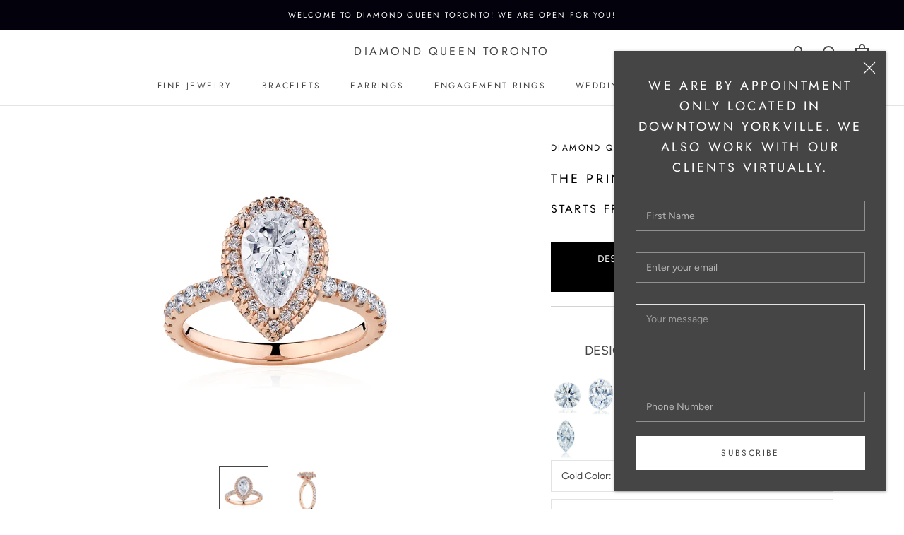

--- FILE ---
content_type: text/html; charset=utf-8
request_url: https://diamondqueenco.com/products/the-princes1
body_size: 51383
content:
<!doctype html> 

<html class="no-js" lang="en">
  <head> 
 
    <meta charset="utf-8"> 
    <meta http-equiv="X-UA-Compatible" content="IE=edge,chrome=1">
    <meta name="viewport" content="width=device-width, initial-scale=1.0, height=device-height, minimum-scale=1.0, maximum-scale=1.0">
    <meta name="theme-color" content="">
	 
    <title>
      The Princess &ndash; Diamond Queen Toronto
    </title><meta name="description" content="The Diamond Queen Princess Engagement Ring is one of our iconic signature styles allowing the brilliant diamond to float above the band focusing on the center stone. At Diamond Queen, our diamonds are ethically sourced with a strong focus on integrity and social responsibility which are at the heart of our core values."><link rel="canonical" href="https://diamondqueenco.com/products/the-princes1"><link rel="shortcut icon" href="//diamondqueenco.com/cdn/shop/files/favicon-new_96x.png?v=1624480884" type="image/png"><meta property="og:type" content="product">
  <meta property="og:title" content="The Princess"><meta property="og:image" content="http://diamondqueenco.com/cdn/shop/products/WC-198.1-web_1024x.jpg?v=1626206252">
    <meta property="og:image:secure_url" content="https://diamondqueenco.com/cdn/shop/products/WC-198.1-web_1024x.jpg?v=1626206252"><meta property="og:image" content="http://diamondqueenco.com/cdn/shop/products/WC-198.2_1024x.jpg?v=1626206252">
    <meta property="og:image:secure_url" content="https://diamondqueenco.com/cdn/shop/products/WC-198.2_1024x.jpg?v=1626206252"><meta property="product:price:amount" content="3,900.00">
  <meta property="product:price:currency" content="CAD"><meta property="og:description" content="The Diamond Queen Princess Engagement Ring is one of our iconic signature styles allowing the brilliant diamond to float above the band focusing on the center stone. At Diamond Queen, our diamonds are ethically sourced with a strong focus on integrity and social responsibility which are at the heart of our core values."><meta property="og:url" content="https://diamondqueenco.com/products/the-princes1">
<meta property="og:site_name" content="Diamond Queen Toronto"><meta name="twitter:card" content="summary"><meta name="twitter:title" content="The Princess">
  <meta name="twitter:description" content="







The Diamond Queen Princess Engagement Ring is one of our iconic signature styles allowing the brilliant diamond to float above the band focusing on the center stone. At Diamond Queen, our diamonds are ethically sourced with a strong focus on integrity and social responsibility which are at the heart of our core values.




">
  <meta name="twitter:image" content="https://diamondqueenco.com/cdn/shop/products/WC-198.1-web_600x600_crop_center.jpg?v=1626206252">

    <script>window.performance && window.performance.mark && window.performance.mark('shopify.content_for_header.start');</script><meta name="facebook-domain-verification" content="6qef7ky4ztctegkoly2dfyvq2ihy2o">
<meta name="facebook-domain-verification" content="cghi9wbfuftnska4cjlii5jdhlxxtr">
<meta id="shopify-digital-wallet" name="shopify-digital-wallet" content="/29813801020/digital_wallets/dialog">
<meta name="shopify-checkout-api-token" content="c67b6d35286b08d119af6c0d3a4f4d0c">
<meta id="in-context-paypal-metadata" data-shop-id="29813801020" data-venmo-supported="false" data-environment="production" data-locale="en_US" data-paypal-v4="true" data-currency="CAD">
<link rel="alternate" type="application/json+oembed" href="https://diamondqueenco.com/products/the-princes1.oembed">
<script async="async" src="/checkouts/internal/preloads.js?locale=en-CA"></script>
<link rel="preconnect" href="https://shop.app" crossorigin="anonymous">
<script async="async" src="https://shop.app/checkouts/internal/preloads.js?locale=en-CA&shop_id=29813801020" crossorigin="anonymous"></script>
<script id="apple-pay-shop-capabilities" type="application/json">{"shopId":29813801020,"countryCode":"CA","currencyCode":"CAD","merchantCapabilities":["supports3DS"],"merchantId":"gid:\/\/shopify\/Shop\/29813801020","merchantName":"Diamond Queen Toronto","requiredBillingContactFields":["postalAddress","email","phone"],"requiredShippingContactFields":["postalAddress","email","phone"],"shippingType":"shipping","supportedNetworks":["visa","masterCard","amex","interac","jcb"],"total":{"type":"pending","label":"Diamond Queen Toronto","amount":"1.00"},"shopifyPaymentsEnabled":true,"supportsSubscriptions":true}</script>
<script id="shopify-features" type="application/json">{"accessToken":"c67b6d35286b08d119af6c0d3a4f4d0c","betas":["rich-media-storefront-analytics"],"domain":"diamondqueenco.com","predictiveSearch":true,"shopId":29813801020,"locale":"en"}</script>
<script>var Shopify = Shopify || {};
Shopify.shop = "diamond-queen-toronto.myshopify.com";
Shopify.locale = "en";
Shopify.currency = {"active":"CAD","rate":"1.0"};
Shopify.country = "CA";
Shopify.theme = {"name":"Prestige - This is the one we need to work on!","id":83102433340,"schema_name":"Prestige","schema_version":"4.7.2","theme_store_id":null,"role":"main"};
Shopify.theme.handle = "null";
Shopify.theme.style = {"id":null,"handle":null};
Shopify.cdnHost = "diamondqueenco.com/cdn";
Shopify.routes = Shopify.routes || {};
Shopify.routes.root = "/";</script>
<script type="module">!function(o){(o.Shopify=o.Shopify||{}).modules=!0}(window);</script>
<script>!function(o){function n(){var o=[];function n(){o.push(Array.prototype.slice.apply(arguments))}return n.q=o,n}var t=o.Shopify=o.Shopify||{};t.loadFeatures=n(),t.autoloadFeatures=n()}(window);</script>
<script>
  window.ShopifyPay = window.ShopifyPay || {};
  window.ShopifyPay.apiHost = "shop.app\/pay";
  window.ShopifyPay.redirectState = null;
</script>
<script id="shop-js-analytics" type="application/json">{"pageType":"product"}</script>
<script defer="defer" async type="module" src="//diamondqueenco.com/cdn/shopifycloud/shop-js/modules/v2/client.init-shop-cart-sync_IZsNAliE.en.esm.js"></script>
<script defer="defer" async type="module" src="//diamondqueenco.com/cdn/shopifycloud/shop-js/modules/v2/chunk.common_0OUaOowp.esm.js"></script>
<script type="module">
  await import("//diamondqueenco.com/cdn/shopifycloud/shop-js/modules/v2/client.init-shop-cart-sync_IZsNAliE.en.esm.js");
await import("//diamondqueenco.com/cdn/shopifycloud/shop-js/modules/v2/chunk.common_0OUaOowp.esm.js");

  window.Shopify.SignInWithShop?.initShopCartSync?.({"fedCMEnabled":true,"windoidEnabled":true});

</script>
<script>
  window.Shopify = window.Shopify || {};
  if (!window.Shopify.featureAssets) window.Shopify.featureAssets = {};
  window.Shopify.featureAssets['shop-js'] = {"shop-cart-sync":["modules/v2/client.shop-cart-sync_DLOhI_0X.en.esm.js","modules/v2/chunk.common_0OUaOowp.esm.js"],"init-fed-cm":["modules/v2/client.init-fed-cm_C6YtU0w6.en.esm.js","modules/v2/chunk.common_0OUaOowp.esm.js"],"shop-button":["modules/v2/client.shop-button_BCMx7GTG.en.esm.js","modules/v2/chunk.common_0OUaOowp.esm.js"],"shop-cash-offers":["modules/v2/client.shop-cash-offers_BT26qb5j.en.esm.js","modules/v2/chunk.common_0OUaOowp.esm.js","modules/v2/chunk.modal_CGo_dVj3.esm.js"],"init-windoid":["modules/v2/client.init-windoid_B9PkRMql.en.esm.js","modules/v2/chunk.common_0OUaOowp.esm.js"],"init-shop-email-lookup-coordinator":["modules/v2/client.init-shop-email-lookup-coordinator_DZkqjsbU.en.esm.js","modules/v2/chunk.common_0OUaOowp.esm.js"],"shop-toast-manager":["modules/v2/client.shop-toast-manager_Di2EnuM7.en.esm.js","modules/v2/chunk.common_0OUaOowp.esm.js"],"shop-login-button":["modules/v2/client.shop-login-button_BtqW_SIO.en.esm.js","modules/v2/chunk.common_0OUaOowp.esm.js","modules/v2/chunk.modal_CGo_dVj3.esm.js"],"avatar":["modules/v2/client.avatar_BTnouDA3.en.esm.js"],"pay-button":["modules/v2/client.pay-button_CWa-C9R1.en.esm.js","modules/v2/chunk.common_0OUaOowp.esm.js"],"init-shop-cart-sync":["modules/v2/client.init-shop-cart-sync_IZsNAliE.en.esm.js","modules/v2/chunk.common_0OUaOowp.esm.js"],"init-customer-accounts":["modules/v2/client.init-customer-accounts_DenGwJTU.en.esm.js","modules/v2/client.shop-login-button_BtqW_SIO.en.esm.js","modules/v2/chunk.common_0OUaOowp.esm.js","modules/v2/chunk.modal_CGo_dVj3.esm.js"],"init-shop-for-new-customer-accounts":["modules/v2/client.init-shop-for-new-customer-accounts_JdHXxpS9.en.esm.js","modules/v2/client.shop-login-button_BtqW_SIO.en.esm.js","modules/v2/chunk.common_0OUaOowp.esm.js","modules/v2/chunk.modal_CGo_dVj3.esm.js"],"init-customer-accounts-sign-up":["modules/v2/client.init-customer-accounts-sign-up_D6__K_p8.en.esm.js","modules/v2/client.shop-login-button_BtqW_SIO.en.esm.js","modules/v2/chunk.common_0OUaOowp.esm.js","modules/v2/chunk.modal_CGo_dVj3.esm.js"],"checkout-modal":["modules/v2/client.checkout-modal_C_ZQDY6s.en.esm.js","modules/v2/chunk.common_0OUaOowp.esm.js","modules/v2/chunk.modal_CGo_dVj3.esm.js"],"shop-follow-button":["modules/v2/client.shop-follow-button_XetIsj8l.en.esm.js","modules/v2/chunk.common_0OUaOowp.esm.js","modules/v2/chunk.modal_CGo_dVj3.esm.js"],"lead-capture":["modules/v2/client.lead-capture_DvA72MRN.en.esm.js","modules/v2/chunk.common_0OUaOowp.esm.js","modules/v2/chunk.modal_CGo_dVj3.esm.js"],"shop-login":["modules/v2/client.shop-login_ClXNxyh6.en.esm.js","modules/v2/chunk.common_0OUaOowp.esm.js","modules/v2/chunk.modal_CGo_dVj3.esm.js"],"payment-terms":["modules/v2/client.payment-terms_CNlwjfZz.en.esm.js","modules/v2/chunk.common_0OUaOowp.esm.js","modules/v2/chunk.modal_CGo_dVj3.esm.js"]};
</script>
<script>(function() {
  var isLoaded = false;
  function asyncLoad() {
    if (isLoaded) return;
    isLoaded = true;
    var urls = ["https:\/\/assets.cloudlift.app\/api\/assets\/upload.js?shop=diamond-queen-toronto.myshopify.com","https:\/\/cdn-scripts.signifyd.com\/shopify\/script-tag.js?shop=diamond-queen-toronto.myshopify.com","\/\/code.tidio.co\/pmkxd1kkumo6t14slvsiyeixkshsod61.js?shop=diamond-queen-toronto.myshopify.com"];
    for (var i = 0; i < urls.length; i++) {
      var s = document.createElement('script');
      s.type = 'text/javascript';
      s.async = true;
      s.src = urls[i];
      var x = document.getElementsByTagName('script')[0];
      x.parentNode.insertBefore(s, x);
    }
  };
  if(window.attachEvent) {
    window.attachEvent('onload', asyncLoad);
  } else {
    window.addEventListener('load', asyncLoad, false);
  }
})();</script>
<script id="__st">var __st={"a":29813801020,"offset":-18000,"reqid":"aef654e3-5660-41dc-88e4-192489a8ebfe-1768548219","pageurl":"diamondqueenco.com\/products\/the-princes1","u":"04991945fa7c","p":"product","rtyp":"product","rid":6604228165692};</script>
<script>window.ShopifyPaypalV4VisibilityTracking = true;</script>
<script id="captcha-bootstrap">!function(){'use strict';const t='contact',e='account',n='new_comment',o=[[t,t],['blogs',n],['comments',n],[t,'customer']],c=[[e,'customer_login'],[e,'guest_login'],[e,'recover_customer_password'],[e,'create_customer']],r=t=>t.map((([t,e])=>`form[action*='/${t}']:not([data-nocaptcha='true']) input[name='form_type'][value='${e}']`)).join(','),a=t=>()=>t?[...document.querySelectorAll(t)].map((t=>t.form)):[];function s(){const t=[...o],e=r(t);return a(e)}const i='password',u='form_key',d=['recaptcha-v3-token','g-recaptcha-response','h-captcha-response',i],f=()=>{try{return window.sessionStorage}catch{return}},m='__shopify_v',_=t=>t.elements[u];function p(t,e,n=!1){try{const o=window.sessionStorage,c=JSON.parse(o.getItem(e)),{data:r}=function(t){const{data:e,action:n}=t;return t[m]||n?{data:e,action:n}:{data:t,action:n}}(c);for(const[e,n]of Object.entries(r))t.elements[e]&&(t.elements[e].value=n);n&&o.removeItem(e)}catch(o){console.error('form repopulation failed',{error:o})}}const l='form_type',E='cptcha';function T(t){t.dataset[E]=!0}const w=window,h=w.document,L='Shopify',v='ce_forms',y='captcha';let A=!1;((t,e)=>{const n=(g='f06e6c50-85a8-45c8-87d0-21a2b65856fe',I='https://cdn.shopify.com/shopifycloud/storefront-forms-hcaptcha/ce_storefront_forms_captcha_hcaptcha.v1.5.2.iife.js',D={infoText:'Protected by hCaptcha',privacyText:'Privacy',termsText:'Terms'},(t,e,n)=>{const o=w[L][v],c=o.bindForm;if(c)return c(t,g,e,D).then(n);var r;o.q.push([[t,g,e,D],n]),r=I,A||(h.body.append(Object.assign(h.createElement('script'),{id:'captcha-provider',async:!0,src:r})),A=!0)});var g,I,D;w[L]=w[L]||{},w[L][v]=w[L][v]||{},w[L][v].q=[],w[L][y]=w[L][y]||{},w[L][y].protect=function(t,e){n(t,void 0,e),T(t)},Object.freeze(w[L][y]),function(t,e,n,w,h,L){const[v,y,A,g]=function(t,e,n){const i=e?o:[],u=t?c:[],d=[...i,...u],f=r(d),m=r(i),_=r(d.filter((([t,e])=>n.includes(e))));return[a(f),a(m),a(_),s()]}(w,h,L),I=t=>{const e=t.target;return e instanceof HTMLFormElement?e:e&&e.form},D=t=>v().includes(t);t.addEventListener('submit',(t=>{const e=I(t);if(!e)return;const n=D(e)&&!e.dataset.hcaptchaBound&&!e.dataset.recaptchaBound,o=_(e),c=g().includes(e)&&(!o||!o.value);(n||c)&&t.preventDefault(),c&&!n&&(function(t){try{if(!f())return;!function(t){const e=f();if(!e)return;const n=_(t);if(!n)return;const o=n.value;o&&e.removeItem(o)}(t);const e=Array.from(Array(32),(()=>Math.random().toString(36)[2])).join('');!function(t,e){_(t)||t.append(Object.assign(document.createElement('input'),{type:'hidden',name:u})),t.elements[u].value=e}(t,e),function(t,e){const n=f();if(!n)return;const o=[...t.querySelectorAll(`input[type='${i}']`)].map((({name:t})=>t)),c=[...d,...o],r={};for(const[a,s]of new FormData(t).entries())c.includes(a)||(r[a]=s);n.setItem(e,JSON.stringify({[m]:1,action:t.action,data:r}))}(t,e)}catch(e){console.error('failed to persist form',e)}}(e),e.submit())}));const S=(t,e)=>{t&&!t.dataset[E]&&(n(t,e.some((e=>e===t))),T(t))};for(const o of['focusin','change'])t.addEventListener(o,(t=>{const e=I(t);D(e)&&S(e,y())}));const B=e.get('form_key'),M=e.get(l),P=B&&M;t.addEventListener('DOMContentLoaded',(()=>{const t=y();if(P)for(const e of t)e.elements[l].value===M&&p(e,B);[...new Set([...A(),...v().filter((t=>'true'===t.dataset.shopifyCaptcha))])].forEach((e=>S(e,t)))}))}(h,new URLSearchParams(w.location.search),n,t,e,['guest_login'])})(!0,!1)}();</script>
<script integrity="sha256-4kQ18oKyAcykRKYeNunJcIwy7WH5gtpwJnB7kiuLZ1E=" data-source-attribution="shopify.loadfeatures" defer="defer" src="//diamondqueenco.com/cdn/shopifycloud/storefront/assets/storefront/load_feature-a0a9edcb.js" crossorigin="anonymous"></script>
<script crossorigin="anonymous" defer="defer" src="//diamondqueenco.com/cdn/shopifycloud/storefront/assets/shopify_pay/storefront-65b4c6d7.js?v=20250812"></script>
<script data-source-attribution="shopify.dynamic_checkout.dynamic.init">var Shopify=Shopify||{};Shopify.PaymentButton=Shopify.PaymentButton||{isStorefrontPortableWallets:!0,init:function(){window.Shopify.PaymentButton.init=function(){};var t=document.createElement("script");t.src="https://diamondqueenco.com/cdn/shopifycloud/portable-wallets/latest/portable-wallets.en.js",t.type="module",document.head.appendChild(t)}};
</script>
<script data-source-attribution="shopify.dynamic_checkout.buyer_consent">
  function portableWalletsHideBuyerConsent(e){var t=document.getElementById("shopify-buyer-consent"),n=document.getElementById("shopify-subscription-policy-button");t&&n&&(t.classList.add("hidden"),t.setAttribute("aria-hidden","true"),n.removeEventListener("click",e))}function portableWalletsShowBuyerConsent(e){var t=document.getElementById("shopify-buyer-consent"),n=document.getElementById("shopify-subscription-policy-button");t&&n&&(t.classList.remove("hidden"),t.removeAttribute("aria-hidden"),n.addEventListener("click",e))}window.Shopify?.PaymentButton&&(window.Shopify.PaymentButton.hideBuyerConsent=portableWalletsHideBuyerConsent,window.Shopify.PaymentButton.showBuyerConsent=portableWalletsShowBuyerConsent);
</script>
<script data-source-attribution="shopify.dynamic_checkout.cart.bootstrap">document.addEventListener("DOMContentLoaded",(function(){function t(){return document.querySelector("shopify-accelerated-checkout-cart, shopify-accelerated-checkout")}if(t())Shopify.PaymentButton.init();else{new MutationObserver((function(e,n){t()&&(Shopify.PaymentButton.init(),n.disconnect())})).observe(document.body,{childList:!0,subtree:!0})}}));
</script>
<link id="shopify-accelerated-checkout-styles" rel="stylesheet" media="screen" href="https://diamondqueenco.com/cdn/shopifycloud/portable-wallets/latest/accelerated-checkout-backwards-compat.css" crossorigin="anonymous">
<style id="shopify-accelerated-checkout-cart">
        #shopify-buyer-consent {
  margin-top: 1em;
  display: inline-block;
  width: 100%;
}

#shopify-buyer-consent.hidden {
  display: none;
}

#shopify-subscription-policy-button {
  background: none;
  border: none;
  padding: 0;
  text-decoration: underline;
  font-size: inherit;
  cursor: pointer;
}

#shopify-subscription-policy-button::before {
  box-shadow: none;
}

      </style>

<script>window.performance && window.performance.mark && window.performance.mark('shopify.content_for_header.end');</script>


    <link rel="stylesheet" href="//diamondqueenco.com/cdn/shop/t/6/assets/theme.scss.css?v=170150163024622458981759259525">
    <script src="https://kit.fontawesome.com/dac7d8353f.js" crossorigin="anonymous"></script>

    <script>
      // This allows to expose several variables to the global scope, to be used in scripts
      window.theme = {
        pageType: "product",
        moneyFormat: "${{amount}}",
        moneyWithCurrencyFormat: "${{amount}} CAD",
        productImageSize: "natural",
        searchMode: "product,article",
        showPageTransition: true,
        showElementStaggering: false,
        showImageZooming: true
      };

      window.routes = {
        rootUrl: "\/",
        cartUrl: "\/cart",
        cartAddUrl: "\/cart\/add",
        cartChangeUrl: "\/cart\/change",
        searchUrl: "\/search",
        productRecommendationsUrl: "\/recommendations\/products"
      };

      window.languages = {
        cartAddNote: "Add Order Note",
        cartEditNote: "Edit Order Note",
        productImageLoadingError: "This image could not be loaded. Please try to reload the page.",
        productFormAddToCart: "Add to cart",
        productFormUnavailable: "Unavailable",
        productFormSoldOut: "Sold Out",
        shippingEstimatorOneResult: "1 option available:",
        shippingEstimatorMoreResults: "{{count}} options available:",
        shippingEstimatorNoResults: "No shipping could be found"
      };

      window.lazySizesConfig = {
        loadHidden: false,
        hFac: 0.5,
        expFactor: 2,
        ricTimeout: 150,
        lazyClass: 'Image--lazyLoad',
        loadingClass: 'Image--lazyLoading',
        loadedClass: 'Image--lazyLoaded'
      };

      document.documentElement.className = document.documentElement.className.replace('no-js', 'js');
      document.documentElement.style.setProperty('--window-height', window.innerHeight + 'px');

      // We do a quick detection of some features (we could use Modernizr but for so little...)
      (function() {
        document.documentElement.className += ((window.CSS && window.CSS.supports('(position: sticky) or (position: -webkit-sticky)')) ? ' supports-sticky' : ' no-supports-sticky');
        document.documentElement.className += (window.matchMedia('(-moz-touch-enabled: 1), (hover: none)')).matches ? ' no-supports-hover' : ' supports-hover';
      }());
    </script>

    <script src="//diamondqueenco.com/cdn/shop/t/6/assets/lazysizes.min.js?v=174358363404432586981591294257" async></script><script src="https://polyfill-fastly.net/v3/polyfill.min.js?unknown=polyfill&features=fetch,Element.prototype.closest,Element.prototype.remove,Element.prototype.classList,Array.prototype.includes,Array.prototype.fill,Object.assign,CustomEvent,IntersectionObserver,IntersectionObserverEntry,URL" defer></script>
    <script src="//diamondqueenco.com/cdn/shop/t/6/assets/libs.min.js?v=26178543184394469741591294260" defer></script>
    <script src="//diamondqueenco.com/cdn/shop/t/6/assets/theme.min.js?v=165556255751868146301625582874" defer></script>
    <script src="//diamondqueenco.com/cdn/shop/t/6/assets/custom.js?v=64657838824338111461624459020" defer></script>

    <script>
      (function () {
        window.onpageshow = function() {
          if (window.theme.showPageTransition) {
            var pageTransition = document.querySelector('.PageTransition');

            if (pageTransition) {
              pageTransition.style.visibility = 'visible';
              pageTransition.style.opacity = '0';
            }
          }

          // When the page is loaded from the cache, we have to reload the cart content
          document.documentElement.dispatchEvent(new CustomEvent('cart:refresh', {
            bubbles: true
          }));
        };
      })();
    </script>

    
  <script type="application/ld+json">
  {
    "@context": "http://schema.org",
    "@type": "Product",
    "offers": [{
          "@type": "Offer",
          "name": "14k Yellow Gold \/ Round Tipped \/ Diamonds Halfway",
          "availability":"https://schema.org/InStock",
          "price": 3900.0,
          "priceCurrency": "CAD",
          "priceValidUntil": "2026-01-26","url": "/products/the-princes1/products/the-princes1?variant=40121928646716"
        },
{
          "@type": "Offer",
          "name": "14k Yellow Gold \/ Round Tipped \/ Diamonds 3\/4",
          "availability":"https://schema.org/InStock",
          "price": 4199.0,
          "priceCurrency": "CAD",
          "priceValidUntil": "2026-01-26","url": "/products/the-princes1/products/the-princes1?variant=40121928679484"
        },
{
          "@type": "Offer",
          "name": "14k Yellow Gold \/ Round Tipped \/ Eternity",
          "availability":"https://schema.org/InStock",
          "price": 4299.0,
          "priceCurrency": "CAD",
          "priceValidUntil": "2026-01-26","url": "/products/the-princes1/products/the-princes1?variant=40121928712252"
        },
{
          "@type": "Offer",
          "name": "14k Yellow Gold \/ Tiger Claw \/ Diamonds Halfway",
          "availability":"https://schema.org/InStock",
          "price": 3900.0,
          "priceCurrency": "CAD",
          "priceValidUntil": "2026-01-26","url": "/products/the-princes1/products/the-princes1?variant=40121928745020"
        },
{
          "@type": "Offer",
          "name": "14k Yellow Gold \/ Tiger Claw \/ Diamonds 3\/4",
          "availability":"https://schema.org/InStock",
          "price": 4199.0,
          "priceCurrency": "CAD",
          "priceValidUntil": "2026-01-26","url": "/products/the-princes1/products/the-princes1?variant=40121928777788"
        },
{
          "@type": "Offer",
          "name": "14k Yellow Gold \/ Tiger Claw \/ Eternity",
          "availability":"https://schema.org/InStock",
          "price": 4299.0,
          "priceCurrency": "CAD",
          "priceValidUntil": "2026-01-26","url": "/products/the-princes1/products/the-princes1?variant=40121928810556"
        },
{
          "@type": "Offer",
          "name": "14k White Gold \/ Round Tipped \/ Diamonds Halfway",
          "availability":"https://schema.org/InStock",
          "price": 3900.0,
          "priceCurrency": "CAD",
          "priceValidUntil": "2026-01-26","url": "/products/the-princes1/products/the-princes1?variant=40121928843324"
        },
{
          "@type": "Offer",
          "name": "14k White Gold \/ Round Tipped \/ Diamonds 3\/4",
          "availability":"https://schema.org/InStock",
          "price": 4199.0,
          "priceCurrency": "CAD",
          "priceValidUntil": "2026-01-26","url": "/products/the-princes1/products/the-princes1?variant=40121928876092"
        },
{
          "@type": "Offer",
          "name": "14k White Gold \/ Round Tipped \/ Eternity",
          "availability":"https://schema.org/InStock",
          "price": 4299.0,
          "priceCurrency": "CAD",
          "priceValidUntil": "2026-01-26","url": "/products/the-princes1/products/the-princes1?variant=40121928908860"
        },
{
          "@type": "Offer",
          "name": "14k White Gold \/ Tiger Claw \/ Diamonds Halfway",
          "availability":"https://schema.org/InStock",
          "price": 3900.0,
          "priceCurrency": "CAD",
          "priceValidUntil": "2026-01-26","url": "/products/the-princes1/products/the-princes1?variant=40121928941628"
        },
{
          "@type": "Offer",
          "name": "14k White Gold \/ Tiger Claw \/ Diamonds 3\/4",
          "availability":"https://schema.org/InStock",
          "price": 4199.0,
          "priceCurrency": "CAD",
          "priceValidUntil": "2026-01-26","url": "/products/the-princes1/products/the-princes1?variant=40121928974396"
        },
{
          "@type": "Offer",
          "name": "14k White Gold \/ Tiger Claw \/ Eternity",
          "availability":"https://schema.org/InStock",
          "price": 4299.0,
          "priceCurrency": "CAD",
          "priceValidUntil": "2026-01-26","url": "/products/the-princes1/products/the-princes1?variant=40121929007164"
        },
{
          "@type": "Offer",
          "name": "14k Rose Gold \/ Round Tipped \/ Diamonds Halfway",
          "availability":"https://schema.org/InStock",
          "price": 3900.0,
          "priceCurrency": "CAD",
          "priceValidUntil": "2026-01-26","url": "/products/the-princes1/products/the-princes1?variant=40121929039932"
        },
{
          "@type": "Offer",
          "name": "14k Rose Gold \/ Round Tipped \/ Diamonds 3\/4",
          "availability":"https://schema.org/InStock",
          "price": 4199.0,
          "priceCurrency": "CAD",
          "priceValidUntil": "2026-01-26","url": "/products/the-princes1/products/the-princes1?variant=40121929072700"
        },
{
          "@type": "Offer",
          "name": "14k Rose Gold \/ Round Tipped \/ Eternity",
          "availability":"https://schema.org/InStock",
          "price": 4299.0,
          "priceCurrency": "CAD",
          "priceValidUntil": "2026-01-26","url": "/products/the-princes1/products/the-princes1?variant=40121929105468"
        },
{
          "@type": "Offer",
          "name": "14k Rose Gold \/ Tiger Claw \/ Diamonds Halfway",
          "availability":"https://schema.org/InStock",
          "price": 3900.0,
          "priceCurrency": "CAD",
          "priceValidUntil": "2026-01-26","url": "/products/the-princes1/products/the-princes1?variant=40121929138236"
        },
{
          "@type": "Offer",
          "name": "14k Rose Gold \/ Tiger Claw \/ Diamonds 3\/4",
          "availability":"https://schema.org/InStock",
          "price": 4199.0,
          "priceCurrency": "CAD",
          "priceValidUntil": "2026-01-26","url": "/products/the-princes1/products/the-princes1?variant=40121929171004"
        },
{
          "@type": "Offer",
          "name": "14k Rose Gold \/ Tiger Claw \/ Eternity",
          "availability":"https://schema.org/InStock",
          "price": 4299.0,
          "priceCurrency": "CAD",
          "priceValidUntil": "2026-01-26","url": "/products/the-princes1/products/the-princes1?variant=40121929203772"
        },
{
          "@type": "Offer",
          "name": "18k Yellow Gold \/ Round Tipped \/ Diamonds Halfway",
          "availability":"https://schema.org/InStock",
          "price": 4299.0,
          "priceCurrency": "CAD",
          "priceValidUntil": "2026-01-26","url": "/products/the-princes1/products/the-princes1?variant=40121929236540"
        },
{
          "@type": "Offer",
          "name": "18k Yellow Gold \/ Round Tipped \/ Diamonds 3\/4",
          "availability":"https://schema.org/InStock",
          "price": 4598.0,
          "priceCurrency": "CAD",
          "priceValidUntil": "2026-01-26","url": "/products/the-princes1/products/the-princes1?variant=40121929269308"
        },
{
          "@type": "Offer",
          "name": "18k Yellow Gold \/ Round Tipped \/ Eternity",
          "availability":"https://schema.org/InStock",
          "price": 4698.0,
          "priceCurrency": "CAD",
          "priceValidUntil": "2026-01-26","url": "/products/the-princes1/products/the-princes1?variant=40121929302076"
        },
{
          "@type": "Offer",
          "name": "18k Yellow Gold \/ Tiger Claw \/ Diamonds Halfway",
          "availability":"https://schema.org/InStock",
          "price": 4299.0,
          "priceCurrency": "CAD",
          "priceValidUntil": "2026-01-26","url": "/products/the-princes1/products/the-princes1?variant=40121929334844"
        },
{
          "@type": "Offer",
          "name": "18k Yellow Gold \/ Tiger Claw \/ Diamonds 3\/4",
          "availability":"https://schema.org/InStock",
          "price": 4598.0,
          "priceCurrency": "CAD",
          "priceValidUntil": "2026-01-26","url": "/products/the-princes1/products/the-princes1?variant=40121929367612"
        },
{
          "@type": "Offer",
          "name": "18k Yellow Gold \/ Tiger Claw \/ Eternity",
          "availability":"https://schema.org/InStock",
          "price": 4698.0,
          "priceCurrency": "CAD",
          "priceValidUntil": "2026-01-26","url": "/products/the-princes1/products/the-princes1?variant=40121929400380"
        },
{
          "@type": "Offer",
          "name": "18k White Gold \/ Round Tipped \/ Diamonds Halfway",
          "availability":"https://schema.org/InStock",
          "price": 4299.0,
          "priceCurrency": "CAD",
          "priceValidUntil": "2026-01-26","url": "/products/the-princes1/products/the-princes1?variant=40121929433148"
        },
{
          "@type": "Offer",
          "name": "18k White Gold \/ Round Tipped \/ Diamonds 3\/4",
          "availability":"https://schema.org/InStock",
          "price": 4598.0,
          "priceCurrency": "CAD",
          "priceValidUntil": "2026-01-26","url": "/products/the-princes1/products/the-princes1?variant=40121929465916"
        },
{
          "@type": "Offer",
          "name": "18k White Gold \/ Round Tipped \/ Eternity",
          "availability":"https://schema.org/InStock",
          "price": 4698.0,
          "priceCurrency": "CAD",
          "priceValidUntil": "2026-01-26","url": "/products/the-princes1/products/the-princes1?variant=40121929498684"
        },
{
          "@type": "Offer",
          "name": "18k White Gold \/ Tiger Claw \/ Diamonds Halfway",
          "availability":"https://schema.org/InStock",
          "price": 4299.0,
          "priceCurrency": "CAD",
          "priceValidUntil": "2026-01-26","url": "/products/the-princes1/products/the-princes1?variant=40121929531452"
        },
{
          "@type": "Offer",
          "name": "18k White Gold \/ Tiger Claw \/ Diamonds 3\/4",
          "availability":"https://schema.org/InStock",
          "price": 4598.0,
          "priceCurrency": "CAD",
          "priceValidUntil": "2026-01-26","url": "/products/the-princes1/products/the-princes1?variant=40121929564220"
        },
{
          "@type": "Offer",
          "name": "18k White Gold \/ Tiger Claw \/ Eternity",
          "availability":"https://schema.org/InStock",
          "price": 4698.0,
          "priceCurrency": "CAD",
          "priceValidUntil": "2026-01-26","url": "/products/the-princes1/products/the-princes1?variant=40121929596988"
        },
{
          "@type": "Offer",
          "name": "18k Rose Gold \/ Round Tipped \/ Diamonds Halfway",
          "availability":"https://schema.org/InStock",
          "price": 4299.0,
          "priceCurrency": "CAD",
          "priceValidUntil": "2026-01-26","url": "/products/the-princes1/products/the-princes1?variant=40121929629756"
        },
{
          "@type": "Offer",
          "name": "18k Rose Gold \/ Round Tipped \/ Diamonds 3\/4",
          "availability":"https://schema.org/InStock",
          "price": 4598.0,
          "priceCurrency": "CAD",
          "priceValidUntil": "2026-01-26","url": "/products/the-princes1/products/the-princes1?variant=40121929662524"
        },
{
          "@type": "Offer",
          "name": "18k Rose Gold \/ Round Tipped \/ Eternity",
          "availability":"https://schema.org/InStock",
          "price": 4698.0,
          "priceCurrency": "CAD",
          "priceValidUntil": "2026-01-26","url": "/products/the-princes1/products/the-princes1?variant=40121929695292"
        },
{
          "@type": "Offer",
          "name": "18k Rose Gold \/ Tiger Claw \/ Diamonds Halfway",
          "availability":"https://schema.org/InStock",
          "price": 4299.0,
          "priceCurrency": "CAD",
          "priceValidUntil": "2026-01-26","url": "/products/the-princes1/products/the-princes1?variant=40121929728060"
        },
{
          "@type": "Offer",
          "name": "18k Rose Gold \/ Tiger Claw \/ Diamonds 3\/4",
          "availability":"https://schema.org/InStock",
          "price": 4598.0,
          "priceCurrency": "CAD",
          "priceValidUntil": "2026-01-26","url": "/products/the-princes1/products/the-princes1?variant=40121929760828"
        },
{
          "@type": "Offer",
          "name": "18k Rose Gold \/ Tiger Claw \/ Eternity",
          "availability":"https://schema.org/InStock",
          "price": 4698.0,
          "priceCurrency": "CAD",
          "priceValidUntil": "2026-01-26","url": "/products/the-princes1/products/the-princes1?variant=40121929793596"
        },
{
          "@type": "Offer",
          "name": "Platinum \/ Round Tipped \/ Diamonds Halfway",
          "availability":"https://schema.org/InStock",
          "price": 4650.0,
          "priceCurrency": "CAD",
          "priceValidUntil": "2026-01-26","url": "/products/the-princes1/products/the-princes1?variant=40121929826364"
        },
{
          "@type": "Offer",
          "name": "Platinum \/ Round Tipped \/ Diamonds 3\/4",
          "availability":"https://schema.org/InStock",
          "price": 4949.0,
          "priceCurrency": "CAD",
          "priceValidUntil": "2026-01-26","url": "/products/the-princes1/products/the-princes1?variant=40121929859132"
        },
{
          "@type": "Offer",
          "name": "Platinum \/ Round Tipped \/ Eternity",
          "availability":"https://schema.org/InStock",
          "price": 5049.0,
          "priceCurrency": "CAD",
          "priceValidUntil": "2026-01-26","url": "/products/the-princes1/products/the-princes1?variant=40121929891900"
        },
{
          "@type": "Offer",
          "name": "Platinum \/ Tiger Claw \/ Diamonds Halfway",
          "availability":"https://schema.org/InStock",
          "price": 4650.0,
          "priceCurrency": "CAD",
          "priceValidUntil": "2026-01-26","url": "/products/the-princes1/products/the-princes1?variant=40121929924668"
        },
{
          "@type": "Offer",
          "name": "Platinum \/ Tiger Claw \/ Diamonds 3\/4",
          "availability":"https://schema.org/InStock",
          "price": 4949.0,
          "priceCurrency": "CAD",
          "priceValidUntil": "2026-01-26","url": "/products/the-princes1/products/the-princes1?variant=40121929957436"
        },
{
          "@type": "Offer",
          "name": "Platinum \/ Tiger Claw \/ Eternity",
          "availability":"https://schema.org/InStock",
          "price": 5049.0,
          "priceCurrency": "CAD",
          "priceValidUntil": "2026-01-26","url": "/products/the-princes1/products/the-princes1?variant=40121929990204"
        }
],
    "brand": {
      "name": "Diamond Queen Toronto"
    },
    "name": "The Princess",
    "description": "\n\n\n\n\n\n\n\nThe Diamond Queen Princess Engagement Ring is one of our iconic signature styles allowing the brilliant diamond to float above the band focusing on the center stone. At Diamond Queen, our diamonds are ethically sourced with a strong focus on integrity and social responsibility which are at the heart of our core values.\n\n\n\n\n",
    "category": "designandCart",
    "url": "/products/the-princes1/products/the-princes1",
    "sku": "",
    "image": {
      "@type": "ImageObject",
      "url": "https://diamondqueenco.com/cdn/shop/products/WC-198.1-web_1024x.jpg?v=1626206252",
      "image": "https://diamondqueenco.com/cdn/shop/products/WC-198.1-web_1024x.jpg?v=1626206252",
      "name": "The Princess",
      "width": "1024",
      "height": "1024"
    }
  }
  </script>



  <script type="application/ld+json">
  {
    "@context": "http://schema.org",
    "@type": "BreadcrumbList",
  "itemListElement": [{
      "@type": "ListItem",
      "position": 1,
      "name": "Translation missing: en.general.breadcrumb.home",
      "item": "https://diamondqueenco.com"
    },{
          "@type": "ListItem",
          "position": 2,
          "name": "The Princess",
          "item": "https://diamondqueenco.com/products/the-princes1"
        }]
  }
  </script>

  
<!--begin-bc-sf-filter-css-->
  <style data-id="bc-sf-filter-style" type="text/css">
      #bc-sf-filter-options-wrapper .bc-sf-filter-option-block .bc-sf-filter-block-title h3,
      #bc-sf-filter-tree-h .bc-sf-filter-option-block .bc-sf-filter-block-title a {}
    
     .bc-sf-filter-option-block .bc-sf-filter-block-title h3>span:before {}
      .bc-sf-filter-option-block .bc-sf-filter-block-title h3>span.up:before {}
    
      #bc-sf-filter-options-wrapper .bc-sf-filter-option-block .bc-sf-filter-block-content ul li a,
      #bc-sf-filter-tree-h .bc-sf-filter-option-block .bc-sf-filter-block-content ul li a,
      .bc-sf-filter-option-block-sub_category .bc-sf-filter-block-content ul li h3 a,
      .bc-sf-filter-selection-wrapper .bc-sf-filter-selected-items .selected-item>a,
      .bc-sf-filter-selection-wrapper .bc-sf-filter-block-title h3,
      .bc-sf-filter-clear, 
      .bc-sf-filter-clear-all{}
    
      .bc-sf-filter-option-block-sub_category .bc-sf-filter-option-single-list li span.sub-icon:before {}
      .bc-sf-filter-option-block-sub_category .bc-sf-filter-option-single-list li span.sub-icon.sub-up:before {}

      #bc-sf-filter-tree-mobile button {}
    </style><link href="//diamondqueenco.com/cdn/shop/t/6/assets/bc-sf-filter.scss.css?v=29693573149270216491699631214" rel="stylesheet" type="text/css" media="all" />
<!--end-bc-sf-filter-css-->


  <!-- QIKIFY NAVIGATOR START --> <script id="qikify-navigator"> 'use strict'; var shopifyCurrencyFormat = "${{amount}}"; var shopifyLinkLists = [{ id: "main-menu", title: "Main menu", items: ["#","/collections/bracelets","/collections/earrings","/collections/engagement-rings","#","/pages/contact",], },{ id: "footer", title: "Client Service", items: ["https://diamond-queen-toronto.myshopify.com/pages/faqs-1","/pages/shipping-and-returns","/pages/contact",], },{ id: "277136638012-child-75660212e6253deab3b73351dcf72ad0-legacy-fine-jewelry", title: "FINE JEWELRY", items: ["#","#",], },{ id: "links", title: "Links", items: ["/account","/search",], },{ id: "278114828348-child-a998b0ae64a1ef99f9598b23cc583a18-legacy-category", title: "Category", items: ["/collections/diamond-bands-for-him","/collections/rings","/collections/necklaces",], },{ id: "278114992188-child-76f933dd236d9de582324635cfa33554-legacy-collection", title: "Collection", items: ["/collections/under-500","/collections/best-sellers","/collections/personalized",], },{ id: "277140602940-child-acd6878b545691b849a6d8c9adeb031f-legacy-wedding-bands", title: "Wedding Bands", items: ["/collections/diamond-queen-torontos-known-styles","/collections/diamond-bands-for-him","#",], },{ id: "412071657532-child-bab33c428a782548d79e3af0e588ecce-legacy-get-started", title: "Get Started", items: ["/pages/diamond-queen-experience-1",], },{ id: "customer-account-main-menu", title: "Customer account main menu", items: ["/","https://shopify.com/29813801020/account/orders?locale=en&region_country=CA",], },{ id: "new-as-rc", title: "New as RC", items: ["/collections/fine-jewelry",], },{ id: "727384752419-child-79c970afbceb67445f8bdeca978b52df-legacy-fine-jewellery", title: "Fine Jewellery", items: ["#","#","#","#","#","#","#","#",], },]; window.shopifyLinkLists = shopifyLinkLists; window.shopifyCurrencyFormat = shopifyCurrencyFormat; </script> <!-- QIKIFY NAVIGATOR END -->
  
  
  <script type="text/javascript" src="https://sdk.qikify.com/tmenu/app-v5.js?token=BUKTSuQvtx0gqjKOonY4NJE6VixuuPfs&shop=diamond-queen-toronto.myshopify.com" defer="defer"></script>
<script id="qikify-smartmenu-status" type="application/json">0</script>
<script id="qikify-smartmenu-data" type="application/json">{"menu_selector":"navigator","theme_selector":"main","transition":"fade","trigger":"hover","show_indicator":false,"show_mobile_indicator":true,"submenu_fullwidth":true,"menu_height":"50","alignment":"center","root_padding":"10","megamenu":[{"id":"tmenu-menu-777065","setting":{"item_layout":"text","submenu_type":"mega","submenu_mega_position":"fullwidth","title":"Fine Jewelry","disable_link":false,"newtab":false,"url":{"type":{"id":"collection","icon":["fas","columns"],"name":"Collection"},"collection":{"id":163053961276,"handle":"fine-jewelry","title":"Fine Jewelry","image":null}}},"menus":[{"id":"tmenu-menu-502201","setting":{"item_layout":"text","title":"","item_display":false,"column_width":"1"},"menus":[]},{"id":"tmenu-menu-673620","setting":{"item_layout":"text","title":"Category","item_display":true,"column_width":"2","url":{"type":{"id":"link","icon":["fas","external-link-square-alt"],"name":"Custom Link"},"link":"#"}},"menus":[{"id":"tmenu-menu-491502","setting":{"item_layout":"text","title":"Mens","disable_link":false,"url":{"type":{"id":"link","icon":["fas","external-link-square-alt"],"name":"Custom Link"},"link":"#"}},"menus":[]},{"id":"tmenu-menu-419951","setting":{"item_layout":"text","title":"Rings","url":{"type":{"id":"collection","icon":["fas","columns"],"name":"Collection"},"collection":{"id":163053830204,"handle":"rings","title":"Rings","image":null}}},"menus":[]},{"id":"tmenu-menu-160396","setting":{"item_layout":"text","title":"Bracelets","url":{"type":{"id":"collection","icon":["fas","columns"],"name":"Collection"},"collection":{"id":163053862972,"handle":"bracelet","title":"Bracelet","image":null}}},"menus":[]},{"id":"tmenu-menu-164779","setting":{"item_layout":"text","title":"Earrings","url":{"type":{"id":"collection","icon":["fas","columns"],"name":"Collection"},"collection":{"id":163053895740,"handle":"earrings","title":"Earrings","image":null}}},"menus":[]},{"id":"tmenu-menu-889533","setting":{"item_layout":"text","title":"Necklaces","url":{"type":{"id":"collection","icon":["fas","columns"],"name":"Collection"},"collection":{"id":163105505340,"handle":"personalized-necklace","title":"Necklaces","image":null}}},"menus":[]},{"id":"tmenu-menu-140218","setting":{"item_layout":"text","title":"Accessories","url":{"type":{"id":"link","icon":["fas","external-link-square-alt"],"name":"Custom Link"},"link":"#"}},"menus":[]}],"hide_submenu":false},{"id":"tmenu-menu-842294","setting":{"item_layout":"text","title":"Collection","item_display":true,"column_width":2,"url":{"type":{"id":"link","icon":["fas","external-link-square-alt"],"name":"Custom Link"},"link":"#"}},"menus":[{"id":"tmenu-menu-163827","setting":{"item_layout":"text","title":"In Stock"},"menus":[]},{"id":"tmenu-menu-553447","setting":{"item_layout":"text","title":"Under $500","url":{"type":{"id":"link","icon":["fas","external-link-square-alt"],"name":"Custom Link"},"link":"#"}},"menus":[]},{"id":"tmenu-menu-599402","setting":{"item_layout":"text","title":"Best Sellers","url":{"type":{"id":"collection","icon":["fas","columns"],"name":"Collection"},"collection":{"id":162506670140,"handle":"best-seller","title":"Best Seller","image":null}}},"menus":[]},{"id":"tmenu-menu-677867","setting":{"item_layout":"text","title":"Personalized","url":{"type":{"id":"link","icon":["fas","external-link-square-alt"],"name":"Custom Link"},"collection":null,"link":"#"}},"menus":[]},{"id":"tmenu-menu-499338","setting":{"item_layout":"text","title":"Sale","url":{"type":{"id":"link","icon":["fas","external-link-square-alt"],"name":"Custom Link"},"link":"#"}},"menus":[]}],"hide_submenu":true},{"id":"tmenu-menu-667136","setting":{"item_layout":"image","title":"","item_display":true,"column_width":3,"image":"https:\/\/cdn.shopify.com\/s\/files\/1\/0298\/1380\/1020\/files\/IMAGE_1.jpg?v=1591656315","item_content_alignment":"center","hidden_mobile":true,"disable_link":false},"menus":[{"id":"tmenu-menu-905905","setting":{"item_layout":"text","title":"IN STOCK","url":{"type":{"id":"link","icon":["fas","external-link-square-alt"],"name":"Custom Link"},"link":"#"},"item_content_alignment":"center"},"menus":[]},{"id":"tmenu-menu-429647","setting":{"item_layout":"text","title":"Ready to ship now!","url":{"type":{"id":"link","icon":["fas","external-link-square-alt"],"name":"Custom Link"},"link":"#"},"item_content_alignment":"center"},"menus":[]}]},{"id":"tmenu-menu-915244","setting":{"item_layout":"image","title":"","item_display":true,"column_width":3,"image":"https:\/\/cdn.shopify.com\/s\/files\/1\/0298\/1380\/1020\/files\/IMAGE_2.jpg?v=1591659199","item_content_alignment":"center","hidden_mobile":true,"url":{"type":{"id":"link","icon":["fas","external-link-square-alt"],"name":"Custom Link"},"link":"#"}},"menus":[{"id":"tmenu-menu-124296","setting":{"item_layout":"text","title":"DISCOVER BEST SELLERS","item_content_alignment":"center"},"menus":[]},{"id":"tmenu-menu-868285","setting":{"item_layout":"text","title":"Made for stacking","item_content_alignment":"center","hidden_mobile":true},"menus":[]}]}],"hide_submenu":false},{"id":"tmenu-menu-438703","setting":{"item_layout":"text","submenu_type":"mega","submenu_mega_position":"fullwidth","title":"Bridal","submenu_mega_width":"900"},"menus":[{"id":"tmenu-menu-860328","setting":{"item_layout":"text","title":"","item_display":false,"column_width":"1"},"menus":[]},{"id":"tmenu-menu-146472","setting":{"item_layout":"text","title":"Bridal","item_display":true,"column_width":2,"url":{"type":{"id":"link","icon":["fas","external-link-square-alt"],"name":"Custom Link"},"link":"#"}},"menus":[{"id":"tmenu-menu-513134","setting":{"item_layout":"text","title":"Ring Design Ready to Wear!","url":{"type":{"id":"collection","icon":["fas","columns"],"name":"Collection"},"collection":{"id":163422568508,"handle":"rings-ready-to-wear","title":"Rings Ready to Wear","image":null}}},"menus":[]},{"id":"tmenu-menu-311423","setting":{"item_layout":"text","title":"Engagement Rings","url":{"type":{"id":"collection","icon":["fas","columns"],"name":"Collection"},"link":"#","collection":{"id":163105079356,"handle":"engagement-rings","title":"Engagement Rings","image":null}}},"menus":[]},{"id":"tmenu-menu-851253","setting":{"item_layout":"text","title":"Wedding Band","url":{"type":{"id":"collection","icon":["fas","columns"],"name":"Collection"},"link":"#","collection":{"id":163163439164,"handle":"wedding-bands","title":"Wedding Bands","image":null}}},"menus":[]},{"id":"tmenu-menu-331992","setting":{"item_layout":"text","title":"For Him","url":{"type":{"id":"collection","icon":["fas","columns"],"name":"Collection"},"link":"","collection":{"id":163053797436,"handle":"mens","title":"Mens","image":null}}},"menus":[]}]},{"id":"tmenu-menu-389482","setting":{"item_layout":"text","title":"How it Works","item_display":true,"column_width":2},"menus":[{"id":"tmenu-menu-143297","setting":{"item_layout":"text","title":"Diamond Queen Experience","url":{"type":{"id":"page","icon":["fas","newspaper"],"name":"Page"},"page":{"id":50799968316,"title":"Diamond Queen Experience","handle":"diamond-queen-experience-1"}}},"menus":[]}]},{"id":"tmenu-menu-666098","setting":{"item_layout":"image","title":"","item_display":true,"image":"https:\/\/cdn.shopify.com\/s\/files\/1\/0298\/1380\/1020\/files\/Screen_Shot_2020-06-04_at_5.36.53_PM.png?v=1591659200","column_width":3,"item_content_alignment":"center","url":{"type":{"id":"collection","icon":["fas","columns"],"name":"Collection"},"collection":{"id":163105079356,"handle":"engagement-rings","title":"Engagement Rings","image":null}},"hidden_mobile":true},"menus":[{"id":"tmenu-menu-310866","setting":{"item_layout":"text","title":"ENGAGEMENT RINGS","item_content_alignment":"center","url":{"type":{"id":"collection","icon":["fas","columns"],"name":"Collection"},"collection":{"id":163105079356,"handle":"engagement-rings","title":"Engagement Rings","image":null}}},"menus":[]}]},{"id":"tmenu-menu-537202","setting":{"item_layout":"image","title":"","item_display":true,"image":"https:\/\/cdn.shopify.com\/s\/files\/1\/0298\/1380\/1020\/files\/Screen_Shot_2020-06-04_at_5.38.01_PM.png?v=1591659201","url":{"type":{"id":"collection","icon":["fas","columns"],"name":"Collection"},"collection":{"id":163163439164,"handle":"wedding-bands","title":"Wedding Bands","image":null}},"hidden_mobile":true,"column_width":3},"menus":[{"id":"tmenu-menu-905276","setting":{"item_layout":"text","title":"WEDDING BANDS","url":{"type":{"id":"collection","icon":["fas","columns"],"name":"Collection"},"collection":{"id":163163439164,"handle":"wedding-bands","title":"Wedding Bands","image":null}},"item_content_alignment":"center"},"menus":[]},{"id":"tmenu-menu-278535","setting":{"item_layout":"text","title":"The perfect compliment","url":{"type":{"id":"collection","icon":["fas","columns"],"name":"Collection"},"collection":{"id":163163439164,"handle":"wedding-bands","title":"Wedding Bands","image":null}},"item_content_alignment":"center"},"menus":[]}]}],"hide_submenu":false},{"id":"tmenu-menu-337573","setting":{"item_layout":"text","submenu_type":"mega","submenu_mega_position":"fullwidth","title":"Contact","url":{"type":{"id":"page","icon":["fas","newspaper"],"name":"Page"},"collection":null,"page":{"id":50705727548,"title":"Contact","handle":"contact"}}},"menus":[],"hide_submenu":true},{"id":"tmenu-menu-687006","setting":{"item_layout":"text","submenu_type":"flyout","submenu_mega_position":"fullwidth","title":"Book an Appointment","url":{"type":{"id":"page","icon":["fas","newspaper"],"name":"Page"},"page":{"id":50704908348,"title":"Book an Appointment","handle":"book-an-appointment"}}},"menus":[]},{"id":"tmenu-menu-142986","setting":{"item_layout":"text","submenu_type":"flyout","submenu_mega_position":"fullwidth","title":"More"},"menus":[{"id":"tmenu-menu-963044","setting":{"item_layout":"text","title":"The World Diamond Queen Toronto","url":{"type":{"id":"page","icon":["fas","newspaper"],"name":"Page"},"link":"","page":{"id":51178471484,"title":"The World Diamond Queen","handle":"the-world-diamond-queen"}}},"menus":[]},{"id":"tmenu-menu-266424","setting":{"item_layout":"text","title":"Wishlist","url":{"type":{"id":"link","icon":["fas","external-link-square-alt"],"name":"Custom Link"},"link":"#swym-wishlist"},"newtab":false,"item_display":false,"hidden_desktop":false},"menus":[]}]},{"id":"tmenu-menu-979639","setting":{"item_layout":"text","submenu_type":"flyout","submenu_mega_position":"fullwidth","title":"Wishlist","url":{"type":{"id":"link","icon":["fas","external-link-square-alt"],"name":"Custom Link"},"link":"#swym-wishlist"}},"menus":[]}],"navigator":{"id":"main-menu","title":"Main menu","items":["\/collections\/fine-jewelry","\/collections\/bridal","\/pages\/contact","\/pages\/book-an-appointment","\/collections\/all"]},"mobile_navigator":null,"orientation":"horizontal","item_header_border":"rgba(0, 0 , 0 , 0.01)","navigator_selector":".Header__MainNav","mobile_navigator_selector":"","root_active_color":"#c2a284","menu_wrap":false,"menu_background":"#FFFFFF"}</script>

  
<style>
    .iti {
        position: relative;
        display: inline-block;
    }
    .iti * {
        box-sizing: border-box;
        -moz-box-sizing: border-box;
    }
    .iti__hide {
        display: none;
    }
    .iti__v-hide {
        visibility: hidden;
    }
    .iti input,
    .iti input[type="tel"],
    .iti input[type="text"] {
        position: relative;
        z-index: 0;
        margin-top: 0 !important;
        margin-bottom: 0 !important;
        padding-right: 36px;
        margin-right: 0;
    }
    .iti__flag-container {
        position: absolute;
        top: 0;
        bottom: 0;
        right: 0;
        padding: 1px;
    }
    .iti__selected-flag {
        z-index: 1;
        position: relative;
        display: flex;
        align-items: center;
        height: 100%;
        padding: 0 6px 0 8px;
    }
    .iti__arrow {
        margin-left: 6px;
        width: 0;
        height: 0;
        border-left: 3px solid transparent;
        border-right: 3px solid transparent;
        border-top: 4px solid #555;
    }
    .iti__arrow--up {
        border-top: none;
        border-bottom: 4px solid #555;
    }
    .iti__country-list {
        position: absolute;
        z-index: 2;
        list-style: none;
        text-align: left;
        padding: 0;
        margin: 0 0 0 -1px;
        box-shadow: 1px 1px 4px rgba(0, 0, 0, 0.2);
        background-color: #fff;
        border: 1px solid #ccc;
        white-space: nowrap;
        max-height: 200px;
        overflow-y: scroll;
        -webkit-overflow-scrolling: touch;
    }
    .iti__country-list--dropup {
        bottom: 100%;
        margin-bottom: -1px;
    }
    @media (max-width: 500px) {
        .iti__country-list {
            white-space: normal;
        }
    }
    .iti__flag-box {
        display: inline-block;
        width: 20px;
    }
    .iti__divider {
        padding-bottom: 5px;
        margin-bottom: 5px;
        border-bottom: 1px solid #ccc;
    }
    .iti__country {
        padding: 5px 10px;
        outline: 0;
    }
    .iti__dial-code {
        color: #999;
    }
    .iti__country.iti__highlight {
        background-color: rgba(0, 0, 0, 0.05);
    }
    .iti__country-name,
    .iti__dial-code,
    .iti__flag-box {
        vertical-align: middle;
    }
    .iti__country-name,
    .iti__flag-box {
        margin-right: 6px;
    }
    .iti--allow-dropdown input,
    .iti--allow-dropdown input[type="tel"],
    .iti--allow-dropdown input[type="text"],
    .iti--separate-dial-code input,
    .iti--separate-dial-code input[type="tel"],
    .iti--separate-dial-code input[type="text"] {
        padding-right: 6px;
        padding-left: 52px;
        margin-left: 0;
    }
    .iti--allow-dropdown .iti__flag-container,
    .iti--separate-dial-code .iti__flag-container {
        right: auto;
        left: 0;
    }
    .iti--allow-dropdown .iti__flag-container:hover {
        cursor: pointer;
    }
    .iti--allow-dropdown .iti__flag-container:hover .iti__selected-flag {
        background-color: rgba(0, 0, 0, 0.05);
    }
    .iti--allow-dropdown input[disabled] + .iti__flag-container:hover,
    .iti--allow-dropdown input[readonly] + .iti__flag-container:hover {
        cursor: default;
    }
    .iti--allow-dropdown input[disabled] + .iti__flag-container:hover .iti__selected-flag,
    .iti--allow-dropdown input[readonly] + .iti__flag-container:hover .iti__selected-flag {
        background-color: transparent;
    }
    .iti--separate-dial-code .iti__selected-flag {
        background-color: rgba(0, 0, 0, 0.05);
    }
    .iti--separate-dial-code .iti__selected-dial-code {
        margin-left: 6px;
    }
    .iti--container {
        position: absolute;
        top: -1000px;
        left: -1000px;
        z-index: 1060;
        padding: 1px;
    }
    .iti--container:hover {
        cursor: pointer;
    }
    .iti-mobile .iti--container {
        top: 30px;
        bottom: 30px;
        left: 30px;
        right: 30px;
        position: fixed;
    }
    .iti-mobile .iti__country-list {
        max-height: 100%;
        width: 100%;
    }
    .iti-mobile .iti__country {
        padding: 10px 10px;
        line-height: 1.5em;
    }
    .iti__flag {
        width: 20px;
    }
    .iti__flag.iti__be {
        width: 18px;
    }
    .iti__flag.iti__ch {
        width: 15px;
    }
    .iti__flag.iti__mc {
        width: 19px;
    }
    .iti__flag.iti__ne {
        width: 18px;
    }
    .iti__flag.iti__np {
        width: 13px;
    }
    .iti__flag.iti__va {
        width: 15px;
    }
    @media (-webkit-min-device-pixel-ratio: 2), (min-resolution: 192dpi) {
        .iti__flag {
            background-size: 5652px 15px;
        }
    }
    .iti__flag.iti__ac {
        height: 10px;
        background-position: 0 0;
    }
    .iti__flag.iti__ad {
        height: 14px;
        background-position: -22px 0;
    }
    .iti__flag.iti__ae {
        height: 10px;
        background-position: -44px 0;
    }
    .iti__flag.iti__af {
        height: 14px;
        background-position: -66px 0;
    }
    .iti__flag.iti__ag {
        height: 14px;
        background-position: -88px 0;
    }
    .iti__flag.iti__ai {
        height: 10px;
        background-position: -110px 0;
    }
    .iti__flag.iti__al {
        height: 15px;
        background-position: -132px 0;
    }
    .iti__flag.iti__am {
        height: 10px;
        background-position: -154px 0;
    }
    .iti__flag.iti__ao {
        height: 14px;
        background-position: -176px 0;
    }
    .iti__flag.iti__aq {
        height: 14px;
        background-position: -198px 0;
    }
    .iti__flag.iti__ar {
        height: 13px;
        background-position: -220px 0;
    }
    .iti__flag.iti__as {
        height: 10px;
        background-position: -242px 0;
    }
    .iti__flag.iti__at {
        height: 14px;
        background-position: -264px 0;
    }
    .iti__flag.iti__au {
        height: 10px;
        background-position: -286px 0;
    }
    .iti__flag.iti__aw {
        height: 14px;
        background-position: -308px 0;
    }
    .iti__flag.iti__ax {
        height: 13px;
        background-position: -330px 0;
    }
    .iti__flag.iti__az {
        height: 10px;
        background-position: -352px 0;
    }
    .iti__flag.iti__ba {
        height: 10px;
        background-position: -374px 0;
    }
    .iti__flag.iti__bb {
        height: 14px;
        background-position: -396px 0;
    }
    .iti__flag.iti__bd {
        height: 12px;
        background-position: -418px 0;
    }
    .iti__flag.iti__be {
        height: 15px;
        background-position: -440px 0;
    }
    .iti__flag.iti__bf {
        height: 14px;
        background-position: -460px 0;
    }
    .iti__flag.iti__bg {
        height: 12px;
        background-position: -482px 0;
    }
    .iti__flag.iti__bh {
        height: 12px;
        background-position: -504px 0;
    }
    .iti__flag.iti__bi {
        height: 12px;
        background-position: -526px 0;
    }
    .iti__flag.iti__bj {
        height: 14px;
        background-position: -548px 0;
    }
    .iti__flag.iti__bl {
        height: 14px;
        background-position: -570px 0;
    }
    .iti__flag.iti__bm {
        height: 10px;
        background-position: -592px 0;
    }
    .iti__flag.iti__bn {
        height: 10px;
        background-position: -614px 0;
    }
    .iti__flag.iti__bo {
        height: 14px;
        background-position: -636px 0;
    }
    .iti__flag.iti__bq {
        height: 14px;
        background-position: -658px 0;
    }
    .iti__flag.iti__br {
        height: 14px;
        background-position: -680px 0;
    }
    .iti__flag.iti__bs {
        height: 10px;
        background-position: -702px 0;
    }
    .iti__flag.iti__bt {
        height: 14px;
        background-position: -724px 0;
    }
    .iti__flag.iti__bv {
        height: 15px;
        background-position: -746px 0;
    }
    .iti__flag.iti__bw {
        height: 14px;
        background-position: -768px 0;
    }
    .iti__flag.iti__by {
        height: 10px;
        background-position: -790px 0;
    }
    .iti__flag.iti__bz {
        height: 14px;
        background-position: -812px 0;
    }
    .iti__flag.iti__ca {
        height: 10px;
        background-position: -834px 0;
    }
    .iti__flag.iti__cc {
        height: 10px;
        background-position: -856px 0;
    }
    .iti__flag.iti__cd {
        height: 15px;
        background-position: -878px 0;
    }
    .iti__flag.iti__cf {
        height: 14px;
        background-position: -900px 0;
    }
    .iti__flag.iti__cg {
        height: 14px;
        background-position: -922px 0;
    }
    .iti__flag.iti__ch {
        height: 15px;
        background-position: -944px 0;
    }
    .iti__flag.iti__ci {
        height: 14px;
        background-position: -961px 0;
    }
    .iti__flag.iti__ck {
        height: 10px;
        background-position: -983px 0;
    }
    .iti__flag.iti__cl {
        height: 14px;
        background-position: -1005px 0;
    }
    .iti__flag.iti__cm {
        height: 14px;
        background-position: -1027px 0;
    }
    .iti__flag.iti__cn {
        height: 14px;
        background-position: -1049px 0;
    }
    .iti__flag.iti__co {
        height: 14px;
        background-position: -1071px 0;
    }
    .iti__flag.iti__cp {
        height: 14px;
        background-position: -1093px 0;
    }
    .iti__flag.iti__cr {
        height: 12px;
        background-position: -1115px 0;
    }
    .iti__flag.iti__cu {
        height: 10px;
        background-position: -1137px 0;
    }
    .iti__flag.iti__cv {
        height: 12px;
        background-position: -1159px 0;
    }
    .iti__flag.iti__cw {
        height: 14px;
        background-position: -1181px 0;
    }
    .iti__flag.iti__cx {
        height: 10px;
        background-position: -1203px 0;
    }
    .iti__flag.iti__cy {
        height: 14px;
        background-position: -1225px 0;
    }
    .iti__flag.iti__cz {
        height: 14px;
        background-position: -1247px 0;
    }
    .iti__flag.iti__de {
        height: 12px;
        background-position: -1269px 0;
    }
    .iti__flag.iti__dg {
        height: 10px;
        background-position: -1291px 0;
    }
    .iti__flag.iti__dj {
        height: 14px;
        background-position: -1313px 0;
    }
    .iti__flag.iti__dk {
        height: 15px;
        background-position: -1335px 0;
    }
    .iti__flag.iti__dm {
        height: 10px;
        background-position: -1357px 0;
    }
    .iti__flag.iti__do {
        height: 14px;
        background-position: -1379px 0;
    }
    .iti__flag.iti__dz {
        height: 14px;
        background-position: -1401px 0;
    }
    .iti__flag.iti__ea {
        height: 14px;
        background-position: -1423px 0;
    }
    .iti__flag.iti__ec {
        height: 14px;
        background-position: -1445px 0;
    }
    .iti__flag.iti__ee {
        height: 13px;
        background-position: -1467px 0;
    }
    .iti__flag.iti__eg {
        height: 14px;
        background-position: -1489px 0;
    }
    .iti__flag.iti__eh {
        height: 10px;
        background-position: -1511px 0;
    }
    .iti__flag.iti__er {
        height: 10px;
        background-position: -1533px 0;
    }
    .iti__flag.iti__es {
        height: 14px;
        background-position: -1555px 0;
    }
    .iti__flag.iti__et {
        height: 10px;
        background-position: -1577px 0;
    }
    .iti__flag.iti__eu {
        height: 14px;
        background-position: -1599px 0;
    }
    .iti__flag.iti__fi {
        height: 12px;
        background-position: -1621px 0;
    }
    .iti__flag.iti__fj {
        height: 10px;
        background-position: -1643px 0;
    }
    .iti__flag.iti__fk {
        height: 10px;
        background-position: -1665px 0;
    }
    .iti__flag.iti__fm {
        height: 11px;
        background-position: -1687px 0;
    }
    .iti__flag.iti__fo {
        height: 15px;
        background-position: -1709px 0;
    }
    .iti__flag.iti__fr {
        height: 14px;
        background-position: -1731px 0;
    }
    .iti__flag.iti__ga {
        height: 15px;
        background-position: -1753px 0;
    }
    .iti__flag.iti__gb {
        height: 10px;
        background-position: -1775px 0;
    }
    .iti__flag.iti__gd {
        height: 12px;
        background-position: -1797px 0;
    }
    .iti__flag.iti__ge {
        height: 14px;
        background-position: -1819px 0;
    }
    .iti__flag.iti__gf {
        height: 14px;
        background-position: -1841px 0;
    }
    .iti__flag.iti__gg {
        height: 14px;
        background-position: -1863px 0;
    }
    .iti__flag.iti__gh {
        height: 14px;
        background-position: -1885px 0;
    }
    .iti__flag.iti__gi {
        height: 10px;
        background-position: -1907px 0;
    }
    .iti__flag.iti__gl {
        height: 14px;
        background-position: -1929px 0;
    }
    .iti__flag.iti__gm {
        height: 14px;
        background-position: -1951px 0;
    }
    .iti__flag.iti__gn {
        height: 14px;
        background-position: -1973px 0;
    }
    .iti__flag.iti__gp {
        height: 14px;
        background-position: -1995px 0;
    }
    .iti__flag.iti__gq {
        height: 14px;
        background-position: -2017px 0;
    }
    .iti__flag.iti__gr {
        height: 14px;
        background-position: -2039px 0;
    }
    .iti__flag.iti__gs {
        height: 10px;
        background-position: -2061px 0;
    }
    .iti__flag.iti__gt {
        height: 13px;
        background-position: -2083px 0;
    }
    .iti__flag.iti__gu {
        height: 11px;
        background-position: -2105px 0;
    }
    .iti__flag.iti__gw {
        height: 10px;
        background-position: -2127px 0;
    }
    .iti__flag.iti__gy {
        height: 12px;
        background-position: -2149px 0;
    }
    .iti__flag.iti__hk {
        height: 14px;
        background-position: -2171px 0;
    }
    .iti__flag.iti__hm {
        height: 10px;
        background-position: -2193px 0;
    }
    .iti__flag.iti__hn {
        height: 10px;
        background-position: -2215px 0;
    }
    .iti__flag.iti__hr {
        height: 10px;
        background-position: -2237px 0;
    }
    .iti__flag.iti__ht {
        height: 12px;
        background-position: -2259px 0;
    }
    .iti__flag.iti__hu {
        height: 10px;
        background-position: -2281px 0;
    }
    .iti__flag.iti__ic {
        height: 14px;
        background-position: -2303px 0;
    }
    .iti__flag.iti__id {
        height: 14px;
        background-position: -2325px 0;
    }
    .iti__flag.iti__ie {
        height: 10px;
        background-position: -2347px 0;
    }
    .iti__flag.iti__il {
        height: 15px;
        background-position: -2369px 0;
    }
    .iti__flag.iti__im {
        height: 10px;
        background-position: -2391px 0;
    }
    .iti__flag.iti__in {
        height: 14px;
        background-position: -2413px 0;
    }
    .iti__flag.iti__io {
        height: 10px;
        background-position: -2435px 0;
    }
    .iti__flag.iti__iq {
        height: 14px;
        background-position: -2457px 0;
    }
    .iti__flag.iti__ir {
        height: 12px;
        background-position: -2479px 0;
    }
    .iti__flag.iti__is {
        height: 15px;
        background-position: -2501px 0;
    }
    .iti__flag.iti__it {
        height: 14px;
        background-position: -2523px 0;
    }
    .iti__flag.iti__je {
        height: 12px;
        background-position: -2545px 0;
    }
    .iti__flag.iti__jm {
        height: 10px;
        background-position: -2567px 0;
    }
    .iti__flag.iti__jo {
        height: 10px;
        background-position: -2589px 0;
    }
    .iti__flag.iti__jp {
        height: 14px;
        background-position: -2611px 0;
    }
    .iti__flag.iti__ke {
        height: 14px;
        background-position: -2633px 0;
    }
    .iti__flag.iti__kg {
        height: 12px;
        background-position: -2655px 0;
    }
    .iti__flag.iti__kh {
        height: 13px;
        background-position: -2677px 0;
    }
    .iti__flag.iti__ki {
        height: 10px;
        background-position: -2699px 0;
    }
    .iti__flag.iti__km {
        height: 12px;
        background-position: -2721px 0;
    }
    .iti__flag.iti__kn {
        height: 14px;
        background-position: -2743px 0;
    }
    .iti__flag.iti__kp {
        height: 10px;
        background-position: -2765px 0;
    }
    .iti__flag.iti__kr {
        height: 14px;
        background-position: -2787px 0;
    }
    .iti__flag.iti__kw {
        height: 10px;
        background-position: -2809px 0;
    }
    .iti__flag.iti__ky {
        height: 10px;
        background-position: -2831px 0;
    }
    .iti__flag.iti__kz {
        height: 10px;
        background-position: -2853px 0;
    }
    .iti__flag.iti__la {
        height: 14px;
        background-position: -2875px 0;
    }
    .iti__flag.iti__lb {
        height: 14px;
        background-position: -2897px 0;
    }
    .iti__flag.iti__lc {
        height: 10px;
        background-position: -2919px 0;
    }
    .iti__flag.iti__li {
        height: 12px;
        background-position: -2941px 0;
    }
    .iti__flag.iti__lk {
        height: 10px;
        background-position: -2963px 0;
    }
    .iti__flag.iti__lr {
        height: 11px;
        background-position: -2985px 0;
    }
    .iti__flag.iti__ls {
        height: 14px;
        background-position: -3007px 0;
    }
    .iti__flag.iti__lt {
        height: 12px;
        background-position: -3029px 0;
    }
    .iti__flag.iti__lu {
        height: 12px;
        background-position: -3051px 0;
    }
    .iti__flag.iti__lv {
        height: 10px;
        background-position: -3073px 0;
    }
    .iti__flag.iti__ly {
        height: 10px;
        background-position: -3095px 0;
    }
    .iti__flag.iti__ma {
        height: 14px;
        background-position: -3117px 0;
    }
    .iti__flag.iti__mc {
        height: 15px;
        background-position: -3139px 0;
    }
    .iti__flag.iti__md {
        height: 10px;
        background-position: -3160px 0;
    }
    .iti__flag.iti__me {
        height: 10px;
        background-position: -3182px 0;
    }
    .iti__flag.iti__mf {
        height: 14px;
        background-position: -3204px 0;
    }
    .iti__flag.iti__mg {
        height: 14px;
        background-position: -3226px 0;
    }
    .iti__flag.iti__mh {
        height: 11px;
        background-position: -3248px 0;
    }
    .iti__flag.iti__mk {
        height: 10px;
        background-position: -3270px 0;
    }
    .iti__flag.iti__ml {
        height: 14px;
        background-position: -3292px 0;
    }
    .iti__flag.iti__mm {
        height: 14px;
        background-position: -3314px 0;
    }
    .iti__flag.iti__mn {
        height: 10px;
        background-position: -3336px 0;
    }
    .iti__flag.iti__mo {
        height: 14px;
        background-position: -3358px 0;
    }
    .iti__flag.iti__mp {
        height: 10px;
        background-position: -3380px 0;
    }
    .iti__flag.iti__mq {
        height: 14px;
        background-position: -3402px 0;
    }
    .iti__flag.iti__mr {
        height: 14px;
        background-position: -3424px 0;
    }
    .iti__flag.iti__ms {
        height: 10px;
        background-position: -3446px 0;
    }
    .iti__flag.iti__mt {
        height: 14px;
        background-position: -3468px 0;
    }
    .iti__flag.iti__mu {
        height: 14px;
        background-position: -3490px 0;
    }
    .iti__flag.iti__mv {
        height: 14px;
        background-position: -3512px 0;
    }
    .iti__flag.iti__mw {
        height: 14px;
        background-position: -3534px 0;
    }
    .iti__flag.iti__mx {
        height: 12px;
        background-position: -3556px 0;
    }
    .iti__flag.iti__my {
        height: 10px;
        background-position: -3578px 0;
    }
    .iti__flag.iti__mz {
        height: 14px;
        background-position: -3600px 0;
    }
    .iti__flag.iti__na {
        height: 14px;
        background-position: -3622px 0;
    }
    .iti__flag.iti__nc {
        height: 10px;
        background-position: -3644px 0;
    }
    .iti__flag.iti__ne {
        height: 15px;
        background-position: -3666px 0;
    }
    .iti__flag.iti__nf {
        height: 10px;
        background-position: -3686px 0;
    }
    .iti__flag.iti__ng {
        height: 10px;
        background-position: -3708px 0;
    }
    .iti__flag.iti__ni {
        height: 12px;
        background-position: -3730px 0;
    }
    .iti__flag.iti__nl {
        height: 14px;
        background-position: -3752px 0;
    }
    .iti__flag.iti__no {
        height: 15px;
        background-position: -3774px 0;
    }
    .iti__flag.iti__np {
        height: 15px;
        background-position: -3796px 0;
    }
    .iti__flag.iti__nr {
        height: 10px;
        background-position: -3811px 0;
    }
    .iti__flag.iti__nu {
        height: 10px;
        background-position: -3833px 0;
    }
    .iti__flag.iti__nz {
        height: 10px;
        background-position: -3855px 0;
    }
    .iti__flag.iti__om {
        height: 10px;
        background-position: -3877px 0;
    }
    .iti__flag.iti__pa {
        height: 14px;
        background-position: -3899px 0;
    }
    .iti__flag.iti__pe {
        height: 14px;
        background-position: -3921px 0;
    }
    .iti__flag.iti__pf {
        height: 14px;
        background-position: -3943px 0;
    }
    .iti__flag.iti__pg {
        height: 15px;
        background-position: -3965px 0;
    }
    .iti__flag.iti__ph {
        height: 10px;
        background-position: -3987px 0;
    }
    .iti__flag.iti__pk {
        height: 14px;
        background-position: -4009px 0;
    }
    .iti__flag.iti__pl {
        height: 13px;
        background-position: -4031px 0;
    }
    .iti__flag.iti__pm {
        height: 14px;
        background-position: -4053px 0;
    }
    .iti__flag.iti__pn {
        height: 10px;
        background-position: -4075px 0;
    }
    .iti__flag.iti__pr {
        height: 14px;
        background-position: -4097px 0;
    }
    .iti__flag.iti__ps {
        height: 10px;
        background-position: -4119px 0;
    }
    .iti__flag.iti__pt {
        height: 14px;
        background-position: -4141px 0;
    }
    .iti__flag.iti__pw {
        height: 13px;
        background-position: -4163px 0;
    }
    .iti__flag.iti__py {
        height: 11px;
        background-position: -4185px 0;
    }
    .iti__flag.iti__qa {
        height: 8px;
        background-position: -4207px 0;
    }
    .iti__flag.iti__re {
        height: 14px;
        background-position: -4229px 0;
    }
    .iti__flag.iti__ro {
        height: 14px;
        background-position: -4251px 0;
    }
    .iti__flag.iti__rs {
        height: 14px;
        background-position: -4273px 0;
    }
    .iti__flag.iti__ru {
        height: 14px;
        background-position: -4295px 0;
    }
    .iti__flag.iti__rw {
        height: 14px;
        background-position: -4317px 0;
    }
    .iti__flag.iti__sa {
        height: 14px;
        background-position: -4339px 0;
    }
    .iti__flag.iti__sb {
        height: 10px;
        background-position: -4361px 0;
    }
    .iti__flag.iti__sc {
        height: 10px;
        background-position: -4383px 0;
    }
    .iti__flag.iti__sd {
        height: 10px;
        background-position: -4405px 0;
    }
    .iti__flag.iti__se {
        height: 13px;
        background-position: -4427px 0;
    }
    .iti__flag.iti__sg {
        height: 14px;
        background-position: -4449px 0;
    }
    .iti__flag.iti__sh {
        height: 10px;
        background-position: -4471px 0;
    }
    .iti__flag.iti__si {
        height: 10px;
        background-position: -4493px 0;
    }
    .iti__flag.iti__sj {
        height: 15px;
        background-position: -4515px 0;
    }
    .iti__flag.iti__sk {
        height: 14px;
        background-position: -4537px 0;
    }
    .iti__flag.iti__sl {
        height: 14px;
        background-position: -4559px 0;
    }
    .iti__flag.iti__sm {
        height: 15px;
        background-position: -4581px 0;
    }
    .iti__flag.iti__sn {
        height: 14px;
        background-position: -4603px 0;
    }
    .iti__flag.iti__so {
        height: 14px;
        background-position: -4625px 0;
    }
    .iti__flag.iti__sr {
        height: 14px;
        background-position: -4647px 0;
    }
    .iti__flag.iti__ss {
        height: 10px;
        background-position: -4669px 0;
    }
    .iti__flag.iti__st {
        height: 10px;
        background-position: -4691px 0;
    }
    .iti__flag.iti__sv {
        height: 12px;
        background-position: -4713px 0;
    }
    .iti__flag.iti__sx {
        height: 14px;
        background-position: -4735px 0;
    }
    .iti__flag.iti__sy {
        height: 14px;
        background-position: -4757px 0;
    }
    .iti__flag.iti__sz {
        height: 14px;
        background-position: -4779px 0;
    }
    .iti__flag.iti__ta {
        height: 10px;
        background-position: -4801px 0;
    }
    .iti__flag.iti__tc {
        height: 10px;
        background-position: -4823px 0;
    }
    .iti__flag.iti__td {
        height: 14px;
        background-position: -4845px 0;
    }
    .iti__flag.iti__tf {
        height: 14px;
        background-position: -4867px 0;
    }
    .iti__flag.iti__tg {
        height: 13px;
        background-position: -4889px 0;
    }
    .iti__flag.iti__th {
        height: 14px;
        background-position: -4911px 0;
    }
    .iti__flag.iti__tj {
        height: 10px;
        background-position: -4933px 0;
    }
    .iti__flag.iti__tk {
        height: 10px;
        background-position: -4955px 0;
    }
    .iti__flag.iti__tl {
        height: 10px;
        background-position: -4977px 0;
    }
    .iti__flag.iti__tm {
        height: 14px;
        background-position: -4999px 0;
    }
    .iti__flag.iti__tn {
        height: 14px;
        background-position: -5021px 0;
    }
    .iti__flag.iti__to {
        height: 10px;
        background-position: -5043px 0;
    }
    .iti__flag.iti__tr {
        height: 14px;
        background-position: -5065px 0;
    }
    .iti__flag.iti__tt {
        height: 12px;
        background-position: -5087px 0;
    }
    .iti__flag.iti__tv {
        height: 10px;
        background-position: -5109px 0;
    }
    .iti__flag.iti__tw {
        height: 14px;
        background-position: -5131px 0;
    }
    .iti__flag.iti__tz {
        height: 14px;
        background-position: -5153px 0;
    }
    .iti__flag.iti__ua {
        height: 14px;
        background-position: -5175px 0;
    }
    .iti__flag.iti__ug {
        height: 14px;
        background-position: -5197px 0;
    }
    .iti__flag.iti__um {
        height: 11px;
        background-position: -5219px 0;
    }
    .iti__flag.iti__un {
        height: 14px;
        background-position: -5241px 0;
    }
    .iti__flag.iti__us {
        height: 11px;
        background-position: -5263px 0;
    }
    .iti__flag.iti__uy {
        height: 14px;
        background-position: -5285px 0;
    }
    .iti__flag.iti__uz {
        height: 10px;
        background-position: -5307px 0;
    }
    .iti__flag.iti__va {
        height: 15px;
        background-position: -5329px 0;
    }
    .iti__flag.iti__vc {
        height: 14px;
        background-position: -5346px 0;
    }
    .iti__flag.iti__ve {
        height: 14px;
        background-position: -5368px 0;
    }
    .iti__flag.iti__vg {
        height: 10px;
        background-position: -5390px 0;
    }
    .iti__flag.iti__vi {
        height: 14px;
        background-position: -5412px 0;
    }
    .iti__flag.iti__vn {
        height: 14px;
        background-position: -5434px 0;
    }
    .iti__flag.iti__vu {
        height: 12px;
        background-position: -5456px 0;
    }
    .iti__flag.iti__wf {
        height: 14px;
        background-position: -5478px 0;
    }
    .iti__flag.iti__ws {
        height: 10px;
        background-position: -5500px 0;
    }
    .iti__flag.iti__xk {
        height: 15px;
        background-position: -5522px 0;
    }
    .iti__flag.iti__ye {
        height: 14px;
        background-position: -5544px 0;
    }
    .iti__flag.iti__yt {
        height: 14px;
        background-position: -5566px 0;
    }
    .iti__flag.iti__za {
        height: 14px;
        background-position: -5588px 0;
    }
    .iti__flag.iti__zm {
        height: 14px;
        background-position: -5610px 0;
    }
    .iti__flag.iti__zw {
        height: 10px;
        background-position: -5632px 0;
    }
    .iti__flag {
        height: 15px;
        box-shadow: 0 0 1px 0 #888;
        background-image: url("https://cdnjs.cloudflare.com/ajax/libs/intl-tel-input/17.0.13/img/flags.png");
        background-repeat: no-repeat;
        background-color: #dbdbdb;
        background-position: 20px 0;
    }
    @media (-webkit-min-device-pixel-ratio: 2), (min-resolution: 192dpi) {
        .iti__flag {
            background-image: url("https://cdnjs.cloudflare.com/ajax/libs/intl-tel-input/17.0.13/img/flags.png");
        }
    }
    .iti__flag.iti__np {
        background-color: transparent;
    }
    .cart-property .property_name {
        font-weight: 400;
        padding-right: 0;
        min-width: auto;
        width: auto;
    }
    .input_file + label {
        cursor: pointer;
        padding: 3px 10px;
        width: auto;
        text-align: center;
        margin: 0;
        background: #f4f8fb;
        border: 1px solid #dbe1e8;
    }
    #error-msg,
    .hulkapps_with_discount {
        color: red;
    }
    .discount_error {
        border-color: red;
    }
    .edit_form input,
    .edit_form select,
    .edit_form textarea {
        min-height: 44px !important;
    }
    .hulkapps_summary {
        font-size: 14px;
        display: block;
        color: red;
    }
    .hulkapps-summary-line-discount-code {
        margin: 10px 0;
        display: block;
    }
    .actual_price {
        text-decoration: line-through;
    }
    input.error {
        border: 1px solid #ff7c7c;
    }
    #valid-msg {
        color: #00c900;
    }
    .edit_cart_option {
        margin-top: 10px !important;
        display: none;
    }
    .hulkapps_discount_hide {
        margin-top: 10px;
        display: flex !important;
        justify-content: flex-end;
    }
    .hulkapps_discount_code {
        width: auto !important;
        margin: 0 12px 0 0 !important;
    }
    .discount_code_box {
        display: none;
        margin-bottom: 10px;
        text-align: right;
    }
    @media screen and (max-width: 480px) {
        .hulkapps_discount_code {
            width: 100%;
        }
        .hulkapps_option_name,
        .hulkapps_option_value {
            display: block !important;
        }
        .hulkapp_close,
        .hulkapp_save {
            margin-bottom: 8px;
        }
    }
    @media screen and (max-width: 991px) {
        .hulkapps_option_name,
        .hulkapps_option_value {
            display: block !important;
            width: 100% !important;
            max-width: 100% !important;
        }
        .hulkapps_discount_button {
            height: 40px;
        }
    }
    body.body_fixed {
        overflow: hidden;
    }
    select.hulkapps_dd {
        padding-right: 30px !important;
    }
    .cb_render .hulkapps_option_value label {
        display: flex !important;
        align-items: center;
    }
    .dd_multi_render select {
        padding-right: 5px !important;
        min-height: 80px !important;
    }
    .hulkapps-tooltip {
        position: relative;
        display: inline-block;
        cursor: pointer;
        vertical-align: middle;
    }
    .hulkapps-tooltip img {
        display: block;
    }
    .hulkapps-tooltip .hulkapps-tooltip-inner {
        position: absolute;
        bottom: calc(100% + 5px);
        background: #000;
        left: -8px;
        color: #fff;
        box-shadow: 0 6px 30px rgba(0, 0, 0, 0.08);
        opacity: 0;
        visibility: hidden;
        transition: all ease-in-out 0.5s;
        border-radius: 5px;
        font-size: 13px;
        text-align: center;
        z-index: 999;
        white-space: nowrap;
        padding: 7px;
    }
    .hulkapps-tooltip:hover .hulkapps-tooltip-inner {
        opacity: 1;
        visibility: visible;
    }
    .hulkapps-tooltip .hulkapps-tooltip-inner:after {
        content: "";
        position: absolute;
        top: 100%;
        left: 11px;
        border-width: 5px;
        border-style: solid;
        border-color: #000 transparent transparent transparent;
    }
    .hulkapps-tooltip.bottom .hulkapps-tooltip-inner {
        bottom: auto;
        top: calc(100% + 5px);
        padding: 0;
    }
    .hulkapps-tooltip.bottom .hulkapps-tooltip-inner:after {
        bottom: 100%;
        top: auto;
        border-color: transparent transparent #000;
    }
    .hulkapps-tooltip .hulkapps-tooltip-inner.swatch-tooltip {
        left: 1px;
    }
    .hulkapps-tooltip .hulkapps-tooltip-inner.swatch-tooltip p {
        margin: 0 0 5px;
        color: #fff;
        white-space: normal;
    }
    .hulkapps-tooltip .hulkapps-tooltip-inner.swatch-tooltip img {
        max-width: 100%;
    }
    .hulkapps-tooltip .hulkapps-tooltip-inner.swatch-tooltip img.circle {
        border-radius: 50%;
    }
    .hulkapps-tooltip .hulkapps-tooltip-inner.multiswatch-tooltip {
        left: 1px;
    }
    .hulkapps-tooltip .hulkapps-tooltip-inner.multiswatch-tooltip p {
        margin: 0 0 5px;
        color: #fff;
        white-space: normal;
    }
    .hulkapps-tooltip .hulkapps-tooltip-inner.multiswatch-tooltip img {
        max-width: 100%;
    }
    .hulkapps-tooltip .hulkapps-tooltip-inner.multiswatch-tooltip img.circle {
        border-radius: 50%;
    }
    .hulkapp_save,
    .hulkapps_discount_button,
    button.hulkapp_close {
        cursor: pointer;
        border-radius: 2px;
        font-weight: 600;
        text-transform: none;
        letter-spacing: 0.08em;
        font-size: 14px;
        padding: 8px 15px;
    }
    .hulkapps-cart-original-total {
        display: block;
    }
    .discount-tag {
        background: #ebebeb;
        padding: 5px 10px;
        border-radius: 5px;
        display: inline-block;
        margin-right: 30px;
        color: #000;
    }
    .discount-tag .close-ajax-tag {
        position: relative;
        width: 15px;
        height: 15px;
        display: inline-block;
        margin-left: 5px;
        vertical-align: middle;
        cursor: pointer;
    }
    .discount-tag .close-ajax-tag:after,
    .discount-tag .close-ajax-tag:before {
        position: absolute;
        top: 50%;
        left: 50%;
        transform: translate(-50%, -50%) rotate(45deg);
        width: 2px;
        height: 10px;
        background-color: #3d3d3d;
    }
    .discount-tag .close-ajax-tag:before {
        width: 10px;
        height: 2px;
    }
    .hulkapps_discount_code {
        max-width: 50%;
        border-radius: 4px;
        border: 1px solid #b8b8b8;
        padding: 10px 16px;
    }
    .discount-tag {
        background: #ebebeb;
        padding: 5px 10px;
        border-radius: 5px;
        display: inline-block;
        margin-right: 30px;
    }
    .discount-tag .close-tag {
        position: relative;
        width: 15px;
        height: 15px;
        display: inline-block;
        margin-left: 5px;
        vertical-align: middle;
        cursor: pointer;
    }
    .discount-tag .close-tag:after,
    .discount-tag .close-tag:before {
        content: "";
        position: absolute;
        top: 50%;
        left: 50%;
        transform: translate(-50%, -50%) rotate(45deg);
        width: 2px;
        height: 10px;
        background-color: #3d3d3d;
    }
    .discount-tag .close-tag:before {
        width: 10px;
        height: 2px;
    }
    .after_discount_price {
        font-weight: 700;
    }
    .final-total {
        font-weight: 400;
        margin-right: 30px;
    }
    @media screen and (max-width: 991px) {
        body.body_fixed {
            position: fixed;
            top: 0;
            right: 0;
            left: 0;
            bottom: 0;
        }
    }
    @media only screen and (max-width: 749px) {
        .hulkapps_swatch_option {
            margin-bottom: 10px !important;
        }
    }
    @media (max-width: 767px) {
        #hulkapp_popupOverlay {
            padding-top: 10px !important;
        }
        .hulkapps_discount_code {
            width: 100% !important;
        }
    }
    .hulkapps-volumes {
        display: block;
        width: 100%;
    }
    .iti__flag {
        display: block !important;
    }
    [id^="hulkapps_custom_options"] .hide {
        display: none;
    }
    .hulkapps_option_value input[type="color"] {
        -webkit-appearance: none !important;
        border: none !important;
        height: 38px !important;
        width: 38px !important;
        border-radius: 25px !important;
        background: none !important;
    }
    .popup_render {
        margin-bottom: 0 !important;
        display: flex !important;
        align-items: center !important;
    }
    .popup_render .hulkapps_option_value {
        min-width: auto !important;
    }
    .popup_render a {
        text-decoration: underline !important;
        transition: all 0.3s !important;
        font-weight: normal !important;
    }
    .popup_render a:hover {
        color: #6e6e6e;
    }
    .cut-popup-icon {
        display: flex;
        align-items: center;
    }
    .cut-popup-icon-span {
        display: flex;
    }
    .des-detail {
        font-weight: normal;
    }
    #hulkapp_popupOverlay {
        z-index: 99999999 !important;
    }
    .dp_render .hulkapps_option_value {
        width: 72%;

    }
</style>
<script>
    
        window.hulkapps = {
        shop_slug: "diamond-queen-toronto",
        store_id: "diamond-queen-toronto.myshopify.com",
        money_format: "${{amount}}",
        cart: null,
        product: null,
        product_collections: null,
        product_variants: null,
        is_volume_discount: null,
        is_product_option: true,
        product_id: null,
        page_type: null,
        po_url: "https://productoption.hulkapps.com",
        po_proxy_url: "https://diamondqueenco.com",
        vd_url: "https://volumediscount.hulkapps.com",
        customer: null
    }
    window.is_hulkpo_installed=true
    window.hulkapps_v2_beta_js=true
    
    

    
      window.hulkapps.page_type = "product"
      window.hulkapps.product_id = "6604228165692";
      window.hulkapps.product = {"id":6604228165692,"title":"The Princess","handle":"the-princes1","description":"\u003cstyle data-mce-fragment=\"1\" type=\"text\/css\"\u003e\u003c!--\ntd {border: 1px solid #ccc;}br {mso-data-placement:same-cell;}\n--\u003e\u003c\/style\u003e\n\u003cstyle type=\"text\/css\"\u003e\u003c!--\ntd {border: 1px solid #ccc;}br {mso-data-placement:same-cell;}\n--\u003e\u003c\/style\u003e\n\u003cstyle type=\"text\/css\"\u003e\u003c!--\ntd {border: 1px solid #ccc;}br {mso-data-placement:same-cell;}\n--\u003e\u003c\/style\u003e\n\u003cstyle type=\"text\/css\"\u003e\u003c!--\ntd {border: 1px solid #ccc;}br {mso-data-placement:same-cell;}\n--\u003e\u003c\/style\u003e\n\u003cstyle type=\"text\/css\"\u003e\u003c!--\ntd {border: 1px solid #ccc;}br {mso-data-placement:same-cell;}\n--\u003e\u003c\/style\u003e\n\u003cstyle type=\"text\/css\"\u003e\u003c!--\ntd {border: 1px solid #ccc;}br {mso-data-placement:same-cell;}\n--\u003e\u003c\/style\u003e\n\u003cstyle type=\"text\/css\"\u003e\u003c!--\ntd {border: 1px solid #ccc;}br {mso-data-placement:same-cell;}\n--\u003e\u003c\/style\u003e\n\u003cstyle type=\"text\/css\"\u003e\u003c!--\ntd {border: 1px solid #ccc;}br {mso-data-placement:same-cell;}\n--\u003e\u003c\/style\u003e\n\u003cp\u003e\u003cspan data-sheets-value='{\"1\":2,\"2\":\"The Diamond Queen Highland Engagement Ring is one our iconic signature styles allowing the brilliant diamond to float above the band focusing on the center stone. \\n\\nAt Diamond Queen, our diamonds are ethically sourced with a strong focus on integrity and social responsibility which are at the heart of our core values.\"}' data-sheets-userformat='{\"2\":13249,\"3\":{\"1\":0},\"9\":0,\"10\":0,\"11\":4,\"12\":0,\"15\":\"Arial\",\"16\":9}'\u003eThe Diamond Queen Princess Engagement Ring is one of our iconic signature styles allowing the brilliant diamond to float above the band focusing on the center stone. \u003cbr\u003e\u003cbr\u003eAt Diamond Queen, our diamonds are ethically sourced with a strong focus on integrity and social responsibility which are at the heart of our core values.\u003c\/span\u003e\u003cbr\u003e\u003c\/p\u003e\n\u003cstyle type=\"text\/css\"\u003e\u003c!--\ntd {border: 1px solid #ccc;}br {mso-data-placement:same-cell;}\n--\u003e\u003c\/style\u003e\n\u003cstyle type=\"text\/css\"\u003e\u003c!--\ntd {border: 1px solid #ccc;}br {mso-data-placement:same-cell;}\n--\u003e\u003c\/style\u003e\n\u003cstyle type=\"text\/css\"\u003e\u003c!--\ntd {border: 1px solid #ccc;}br {mso-data-placement:same-cell;}\n--\u003e\u003c\/style\u003e\n\u003cstyle type=\"text\/css\"\u003e\u003c!--\ntd {border: 1px solid #ccc;}br {mso-data-placement:same-cell;}\n--\u003e\u003c\/style\u003e\n\u003cstyle type=\"text\/css\"\u003e\u003c!--\ntd {border: 1px solid #ccc;}br {mso-data-placement:same-cell;}\n--\u003e\u003c\/style\u003e","published_at":"2021-07-12T16:05:26-04:00","created_at":"2021-07-12T16:05:26-04:00","vendor":"Diamond Queen Toronto","type":"designandCart","tags":["__tab1:about-moissanite","__tab2:our-custom-ring","Diamond On The Ring and Halo","Marquises","Pears"],"price":390000,"price_min":390000,"price_max":504900,"available":true,"price_varies":true,"compare_at_price":null,"compare_at_price_min":0,"compare_at_price_max":0,"compare_at_price_varies":false,"variants":[{"id":40121928646716,"title":"14k Yellow Gold \/ Round Tipped \/ Diamonds Halfway","option1":"14k Yellow Gold","option2":"Round Tipped","option3":"Diamonds Halfway","sku":"","requires_shipping":true,"taxable":true,"featured_image":null,"available":true,"name":"The Princess - 14k Yellow Gold \/ Round Tipped \/ Diamonds Halfway","public_title":"14k Yellow Gold \/ Round Tipped \/ Diamonds Halfway","options":["14k Yellow Gold","Round Tipped","Diamonds Halfway"],"price":390000,"weight":0,"compare_at_price":null,"inventory_management":"shopify","barcode":"","requires_selling_plan":false,"selling_plan_allocations":[]},{"id":40121928679484,"title":"14k Yellow Gold \/ Round Tipped \/ Diamonds 3\/4","option1":"14k Yellow Gold","option2":"Round Tipped","option3":"Diamonds 3\/4","sku":"","requires_shipping":true,"taxable":true,"featured_image":null,"available":true,"name":"The Princess - 14k Yellow Gold \/ Round Tipped \/ Diamonds 3\/4","public_title":"14k Yellow Gold \/ Round Tipped \/ Diamonds 3\/4","options":["14k Yellow Gold","Round Tipped","Diamonds 3\/4"],"price":419900,"weight":0,"compare_at_price":null,"inventory_management":"shopify","barcode":"","requires_selling_plan":false,"selling_plan_allocations":[]},{"id":40121928712252,"title":"14k Yellow Gold \/ Round Tipped \/ Eternity","option1":"14k Yellow Gold","option2":"Round Tipped","option3":"Eternity","sku":"","requires_shipping":true,"taxable":true,"featured_image":null,"available":true,"name":"The Princess - 14k Yellow Gold \/ Round Tipped \/ Eternity","public_title":"14k Yellow Gold \/ Round Tipped \/ Eternity","options":["14k Yellow Gold","Round Tipped","Eternity"],"price":429900,"weight":0,"compare_at_price":null,"inventory_management":"shopify","barcode":"","requires_selling_plan":false,"selling_plan_allocations":[]},{"id":40121928745020,"title":"14k Yellow Gold \/ Tiger Claw \/ Diamonds Halfway","option1":"14k Yellow Gold","option2":"Tiger Claw","option3":"Diamonds Halfway","sku":"","requires_shipping":true,"taxable":true,"featured_image":null,"available":true,"name":"The Princess - 14k Yellow Gold \/ Tiger Claw \/ Diamonds Halfway","public_title":"14k Yellow Gold \/ Tiger Claw \/ Diamonds Halfway","options":["14k Yellow Gold","Tiger Claw","Diamonds Halfway"],"price":390000,"weight":0,"compare_at_price":null,"inventory_management":"shopify","barcode":"","requires_selling_plan":false,"selling_plan_allocations":[]},{"id":40121928777788,"title":"14k Yellow Gold \/ Tiger Claw \/ Diamonds 3\/4","option1":"14k Yellow Gold","option2":"Tiger Claw","option3":"Diamonds 3\/4","sku":"","requires_shipping":true,"taxable":true,"featured_image":null,"available":true,"name":"The Princess - 14k Yellow Gold \/ Tiger Claw \/ Diamonds 3\/4","public_title":"14k Yellow Gold \/ Tiger Claw \/ Diamonds 3\/4","options":["14k Yellow Gold","Tiger Claw","Diamonds 3\/4"],"price":419900,"weight":0,"compare_at_price":null,"inventory_management":"shopify","barcode":"","requires_selling_plan":false,"selling_plan_allocations":[]},{"id":40121928810556,"title":"14k Yellow Gold \/ Tiger Claw \/ Eternity","option1":"14k Yellow Gold","option2":"Tiger Claw","option3":"Eternity","sku":"","requires_shipping":true,"taxable":true,"featured_image":null,"available":true,"name":"The Princess - 14k Yellow Gold \/ Tiger Claw \/ Eternity","public_title":"14k Yellow Gold \/ Tiger Claw \/ Eternity","options":["14k Yellow Gold","Tiger Claw","Eternity"],"price":429900,"weight":0,"compare_at_price":null,"inventory_management":"shopify","barcode":"","requires_selling_plan":false,"selling_plan_allocations":[]},{"id":40121928843324,"title":"14k White Gold \/ Round Tipped \/ Diamonds Halfway","option1":"14k White Gold","option2":"Round Tipped","option3":"Diamonds Halfway","sku":"","requires_shipping":true,"taxable":true,"featured_image":null,"available":true,"name":"The Princess - 14k White Gold \/ Round Tipped \/ Diamonds Halfway","public_title":"14k White Gold \/ Round Tipped \/ Diamonds Halfway","options":["14k White Gold","Round Tipped","Diamonds Halfway"],"price":390000,"weight":0,"compare_at_price":null,"inventory_management":"shopify","barcode":"","requires_selling_plan":false,"selling_plan_allocations":[]},{"id":40121928876092,"title":"14k White Gold \/ Round Tipped \/ Diamonds 3\/4","option1":"14k White Gold","option2":"Round Tipped","option3":"Diamonds 3\/4","sku":"","requires_shipping":true,"taxable":true,"featured_image":null,"available":true,"name":"The Princess - 14k White Gold \/ Round Tipped \/ Diamonds 3\/4","public_title":"14k White Gold \/ Round Tipped \/ Diamonds 3\/4","options":["14k White Gold","Round Tipped","Diamonds 3\/4"],"price":419900,"weight":0,"compare_at_price":null,"inventory_management":"shopify","barcode":"","requires_selling_plan":false,"selling_plan_allocations":[]},{"id":40121928908860,"title":"14k White Gold \/ Round Tipped \/ Eternity","option1":"14k White Gold","option2":"Round Tipped","option3":"Eternity","sku":"","requires_shipping":true,"taxable":true,"featured_image":null,"available":true,"name":"The Princess - 14k White Gold \/ Round Tipped \/ Eternity","public_title":"14k White Gold \/ Round Tipped \/ Eternity","options":["14k White Gold","Round Tipped","Eternity"],"price":429900,"weight":0,"compare_at_price":null,"inventory_management":"shopify","barcode":"","requires_selling_plan":false,"selling_plan_allocations":[]},{"id":40121928941628,"title":"14k White Gold \/ Tiger Claw \/ Diamonds Halfway","option1":"14k White Gold","option2":"Tiger Claw","option3":"Diamonds Halfway","sku":"","requires_shipping":true,"taxable":true,"featured_image":null,"available":true,"name":"The Princess - 14k White Gold \/ Tiger Claw \/ Diamonds Halfway","public_title":"14k White Gold \/ Tiger Claw \/ Diamonds Halfway","options":["14k White Gold","Tiger Claw","Diamonds Halfway"],"price":390000,"weight":0,"compare_at_price":null,"inventory_management":"shopify","barcode":"","requires_selling_plan":false,"selling_plan_allocations":[]},{"id":40121928974396,"title":"14k White Gold \/ Tiger Claw \/ Diamonds 3\/4","option1":"14k White Gold","option2":"Tiger Claw","option3":"Diamonds 3\/4","sku":"","requires_shipping":true,"taxable":true,"featured_image":null,"available":true,"name":"The Princess - 14k White Gold \/ Tiger Claw \/ Diamonds 3\/4","public_title":"14k White Gold \/ Tiger Claw \/ Diamonds 3\/4","options":["14k White Gold","Tiger Claw","Diamonds 3\/4"],"price":419900,"weight":0,"compare_at_price":null,"inventory_management":"shopify","barcode":"","requires_selling_plan":false,"selling_plan_allocations":[]},{"id":40121929007164,"title":"14k White Gold \/ Tiger Claw \/ Eternity","option1":"14k White Gold","option2":"Tiger Claw","option3":"Eternity","sku":"","requires_shipping":true,"taxable":true,"featured_image":null,"available":true,"name":"The Princess - 14k White Gold \/ Tiger Claw \/ Eternity","public_title":"14k White Gold \/ Tiger Claw \/ Eternity","options":["14k White Gold","Tiger Claw","Eternity"],"price":429900,"weight":0,"compare_at_price":null,"inventory_management":"shopify","barcode":"","requires_selling_plan":false,"selling_plan_allocations":[]},{"id":40121929039932,"title":"14k Rose Gold \/ Round Tipped \/ Diamonds Halfway","option1":"14k Rose Gold","option2":"Round Tipped","option3":"Diamonds Halfway","sku":"","requires_shipping":true,"taxable":true,"featured_image":null,"available":true,"name":"The Princess - 14k Rose Gold \/ Round Tipped \/ Diamonds Halfway","public_title":"14k Rose Gold \/ Round Tipped \/ Diamonds Halfway","options":["14k Rose Gold","Round Tipped","Diamonds Halfway"],"price":390000,"weight":0,"compare_at_price":null,"inventory_management":"shopify","barcode":"","requires_selling_plan":false,"selling_plan_allocations":[]},{"id":40121929072700,"title":"14k Rose Gold \/ Round Tipped \/ Diamonds 3\/4","option1":"14k Rose Gold","option2":"Round Tipped","option3":"Diamonds 3\/4","sku":"","requires_shipping":true,"taxable":true,"featured_image":null,"available":true,"name":"The Princess - 14k Rose Gold \/ Round Tipped \/ Diamonds 3\/4","public_title":"14k Rose Gold \/ Round Tipped \/ Diamonds 3\/4","options":["14k Rose Gold","Round Tipped","Diamonds 3\/4"],"price":419900,"weight":0,"compare_at_price":null,"inventory_management":"shopify","barcode":"","requires_selling_plan":false,"selling_plan_allocations":[]},{"id":40121929105468,"title":"14k Rose Gold \/ Round Tipped \/ Eternity","option1":"14k Rose Gold","option2":"Round Tipped","option3":"Eternity","sku":"","requires_shipping":true,"taxable":true,"featured_image":null,"available":true,"name":"The Princess - 14k Rose Gold \/ Round Tipped \/ Eternity","public_title":"14k Rose Gold \/ Round Tipped \/ Eternity","options":["14k Rose Gold","Round Tipped","Eternity"],"price":429900,"weight":0,"compare_at_price":null,"inventory_management":"shopify","barcode":"","requires_selling_plan":false,"selling_plan_allocations":[]},{"id":40121929138236,"title":"14k Rose Gold \/ Tiger Claw \/ Diamonds Halfway","option1":"14k Rose Gold","option2":"Tiger Claw","option3":"Diamonds Halfway","sku":"","requires_shipping":true,"taxable":true,"featured_image":null,"available":true,"name":"The Princess - 14k Rose Gold \/ Tiger Claw \/ Diamonds Halfway","public_title":"14k Rose Gold \/ Tiger Claw \/ Diamonds Halfway","options":["14k Rose Gold","Tiger Claw","Diamonds Halfway"],"price":390000,"weight":0,"compare_at_price":null,"inventory_management":"shopify","barcode":"","requires_selling_plan":false,"selling_plan_allocations":[]},{"id":40121929171004,"title":"14k Rose Gold \/ Tiger Claw \/ Diamonds 3\/4","option1":"14k Rose Gold","option2":"Tiger Claw","option3":"Diamonds 3\/4","sku":"","requires_shipping":true,"taxable":true,"featured_image":null,"available":true,"name":"The Princess - 14k Rose Gold \/ Tiger Claw \/ Diamonds 3\/4","public_title":"14k Rose Gold \/ Tiger Claw \/ Diamonds 3\/4","options":["14k Rose Gold","Tiger Claw","Diamonds 3\/4"],"price":419900,"weight":0,"compare_at_price":null,"inventory_management":"shopify","barcode":"","requires_selling_plan":false,"selling_plan_allocations":[]},{"id":40121929203772,"title":"14k Rose Gold \/ Tiger Claw \/ Eternity","option1":"14k Rose Gold","option2":"Tiger Claw","option3":"Eternity","sku":"","requires_shipping":true,"taxable":true,"featured_image":null,"available":true,"name":"The Princess - 14k Rose Gold \/ Tiger Claw \/ Eternity","public_title":"14k Rose Gold \/ Tiger Claw \/ Eternity","options":["14k Rose Gold","Tiger Claw","Eternity"],"price":429900,"weight":0,"compare_at_price":null,"inventory_management":"shopify","barcode":"","requires_selling_plan":false,"selling_plan_allocations":[]},{"id":40121929236540,"title":"18k Yellow Gold \/ Round Tipped \/ Diamonds Halfway","option1":"18k Yellow Gold","option2":"Round Tipped","option3":"Diamonds Halfway","sku":"","requires_shipping":true,"taxable":true,"featured_image":null,"available":true,"name":"The Princess - 18k Yellow Gold \/ Round Tipped \/ Diamonds Halfway","public_title":"18k Yellow Gold \/ Round Tipped \/ Diamonds Halfway","options":["18k Yellow Gold","Round Tipped","Diamonds Halfway"],"price":429900,"weight":0,"compare_at_price":null,"inventory_management":"shopify","barcode":"","requires_selling_plan":false,"selling_plan_allocations":[]},{"id":40121929269308,"title":"18k Yellow Gold \/ Round Tipped \/ Diamonds 3\/4","option1":"18k Yellow Gold","option2":"Round Tipped","option3":"Diamonds 3\/4","sku":"","requires_shipping":true,"taxable":true,"featured_image":null,"available":true,"name":"The Princess - 18k Yellow Gold \/ Round Tipped \/ Diamonds 3\/4","public_title":"18k Yellow Gold \/ Round Tipped \/ Diamonds 3\/4","options":["18k Yellow Gold","Round Tipped","Diamonds 3\/4"],"price":459800,"weight":0,"compare_at_price":null,"inventory_management":"shopify","barcode":"","requires_selling_plan":false,"selling_plan_allocations":[]},{"id":40121929302076,"title":"18k Yellow Gold \/ Round Tipped \/ Eternity","option1":"18k Yellow Gold","option2":"Round Tipped","option3":"Eternity","sku":"","requires_shipping":true,"taxable":true,"featured_image":null,"available":true,"name":"The Princess - 18k Yellow Gold \/ Round Tipped \/ Eternity","public_title":"18k Yellow Gold \/ Round Tipped \/ Eternity","options":["18k Yellow Gold","Round Tipped","Eternity"],"price":469800,"weight":0,"compare_at_price":null,"inventory_management":"shopify","barcode":"","requires_selling_plan":false,"selling_plan_allocations":[]},{"id":40121929334844,"title":"18k Yellow Gold \/ Tiger Claw \/ Diamonds Halfway","option1":"18k Yellow Gold","option2":"Tiger Claw","option3":"Diamonds Halfway","sku":"","requires_shipping":true,"taxable":true,"featured_image":null,"available":true,"name":"The Princess - 18k Yellow Gold \/ Tiger Claw \/ Diamonds Halfway","public_title":"18k Yellow Gold \/ Tiger Claw \/ Diamonds Halfway","options":["18k Yellow Gold","Tiger Claw","Diamonds Halfway"],"price":429900,"weight":0,"compare_at_price":null,"inventory_management":"shopify","barcode":"","requires_selling_plan":false,"selling_plan_allocations":[]},{"id":40121929367612,"title":"18k Yellow Gold \/ Tiger Claw \/ Diamonds 3\/4","option1":"18k Yellow Gold","option2":"Tiger Claw","option3":"Diamonds 3\/4","sku":"","requires_shipping":true,"taxable":true,"featured_image":null,"available":true,"name":"The Princess - 18k Yellow Gold \/ Tiger Claw \/ Diamonds 3\/4","public_title":"18k Yellow Gold \/ Tiger Claw \/ Diamonds 3\/4","options":["18k Yellow Gold","Tiger Claw","Diamonds 3\/4"],"price":459800,"weight":0,"compare_at_price":null,"inventory_management":"shopify","barcode":"","requires_selling_plan":false,"selling_plan_allocations":[]},{"id":40121929400380,"title":"18k Yellow Gold \/ Tiger Claw \/ Eternity","option1":"18k Yellow Gold","option2":"Tiger Claw","option3":"Eternity","sku":"","requires_shipping":true,"taxable":true,"featured_image":null,"available":true,"name":"The Princess - 18k Yellow Gold \/ Tiger Claw \/ Eternity","public_title":"18k Yellow Gold \/ Tiger Claw \/ Eternity","options":["18k Yellow Gold","Tiger Claw","Eternity"],"price":469800,"weight":0,"compare_at_price":null,"inventory_management":"shopify","barcode":"","requires_selling_plan":false,"selling_plan_allocations":[]},{"id":40121929433148,"title":"18k White Gold \/ Round Tipped \/ Diamonds Halfway","option1":"18k White Gold","option2":"Round Tipped","option3":"Diamonds Halfway","sku":"","requires_shipping":true,"taxable":true,"featured_image":null,"available":true,"name":"The Princess - 18k White Gold \/ Round Tipped \/ Diamonds Halfway","public_title":"18k White Gold \/ Round Tipped \/ Diamonds Halfway","options":["18k White Gold","Round Tipped","Diamonds Halfway"],"price":429900,"weight":0,"compare_at_price":null,"inventory_management":"shopify","barcode":"","requires_selling_plan":false,"selling_plan_allocations":[]},{"id":40121929465916,"title":"18k White Gold \/ Round Tipped \/ Diamonds 3\/4","option1":"18k White Gold","option2":"Round Tipped","option3":"Diamonds 3\/4","sku":"","requires_shipping":true,"taxable":true,"featured_image":null,"available":true,"name":"The Princess - 18k White Gold \/ Round Tipped \/ Diamonds 3\/4","public_title":"18k White Gold \/ Round Tipped \/ Diamonds 3\/4","options":["18k White Gold","Round Tipped","Diamonds 3\/4"],"price":459800,"weight":0,"compare_at_price":null,"inventory_management":"shopify","barcode":"","requires_selling_plan":false,"selling_plan_allocations":[]},{"id":40121929498684,"title":"18k White Gold \/ Round Tipped \/ Eternity","option1":"18k White Gold","option2":"Round Tipped","option3":"Eternity","sku":"","requires_shipping":true,"taxable":true,"featured_image":null,"available":true,"name":"The Princess - 18k White Gold \/ Round Tipped \/ Eternity","public_title":"18k White Gold \/ Round Tipped \/ Eternity","options":["18k White Gold","Round Tipped","Eternity"],"price":469800,"weight":0,"compare_at_price":null,"inventory_management":"shopify","barcode":"","requires_selling_plan":false,"selling_plan_allocations":[]},{"id":40121929531452,"title":"18k White Gold \/ Tiger Claw \/ Diamonds Halfway","option1":"18k White Gold","option2":"Tiger Claw","option3":"Diamonds Halfway","sku":"","requires_shipping":true,"taxable":true,"featured_image":null,"available":true,"name":"The Princess - 18k White Gold \/ Tiger Claw \/ Diamonds Halfway","public_title":"18k White Gold \/ Tiger Claw \/ Diamonds Halfway","options":["18k White Gold","Tiger Claw","Diamonds Halfway"],"price":429900,"weight":0,"compare_at_price":null,"inventory_management":"shopify","barcode":"","requires_selling_plan":false,"selling_plan_allocations":[]},{"id":40121929564220,"title":"18k White Gold \/ Tiger Claw \/ Diamonds 3\/4","option1":"18k White Gold","option2":"Tiger Claw","option3":"Diamonds 3\/4","sku":"","requires_shipping":true,"taxable":true,"featured_image":null,"available":true,"name":"The Princess - 18k White Gold \/ Tiger Claw \/ Diamonds 3\/4","public_title":"18k White Gold \/ Tiger Claw \/ Diamonds 3\/4","options":["18k White Gold","Tiger Claw","Diamonds 3\/4"],"price":459800,"weight":0,"compare_at_price":null,"inventory_management":"shopify","barcode":"","requires_selling_plan":false,"selling_plan_allocations":[]},{"id":40121929596988,"title":"18k White Gold \/ Tiger Claw \/ Eternity","option1":"18k White Gold","option2":"Tiger Claw","option3":"Eternity","sku":"","requires_shipping":true,"taxable":true,"featured_image":null,"available":true,"name":"The Princess - 18k White Gold \/ Tiger Claw \/ Eternity","public_title":"18k White Gold \/ Tiger Claw \/ Eternity","options":["18k White Gold","Tiger Claw","Eternity"],"price":469800,"weight":0,"compare_at_price":null,"inventory_management":"shopify","barcode":"","requires_selling_plan":false,"selling_plan_allocations":[]},{"id":40121929629756,"title":"18k Rose Gold \/ Round Tipped \/ Diamonds Halfway","option1":"18k Rose Gold","option2":"Round Tipped","option3":"Diamonds Halfway","sku":"","requires_shipping":true,"taxable":true,"featured_image":null,"available":true,"name":"The Princess - 18k Rose Gold \/ Round Tipped \/ Diamonds Halfway","public_title":"18k Rose Gold \/ Round Tipped \/ Diamonds Halfway","options":["18k Rose Gold","Round Tipped","Diamonds Halfway"],"price":429900,"weight":0,"compare_at_price":null,"inventory_management":"shopify","barcode":"","requires_selling_plan":false,"selling_plan_allocations":[]},{"id":40121929662524,"title":"18k Rose Gold \/ Round Tipped \/ Diamonds 3\/4","option1":"18k Rose Gold","option2":"Round Tipped","option3":"Diamonds 3\/4","sku":"","requires_shipping":true,"taxable":true,"featured_image":null,"available":true,"name":"The Princess - 18k Rose Gold \/ Round Tipped \/ Diamonds 3\/4","public_title":"18k Rose Gold \/ Round Tipped \/ Diamonds 3\/4","options":["18k Rose Gold","Round Tipped","Diamonds 3\/4"],"price":459800,"weight":0,"compare_at_price":null,"inventory_management":"shopify","barcode":"","requires_selling_plan":false,"selling_plan_allocations":[]},{"id":40121929695292,"title":"18k Rose Gold \/ Round Tipped \/ Eternity","option1":"18k Rose Gold","option2":"Round Tipped","option3":"Eternity","sku":"","requires_shipping":true,"taxable":true,"featured_image":null,"available":true,"name":"The Princess - 18k Rose Gold \/ Round Tipped \/ Eternity","public_title":"18k Rose Gold \/ Round Tipped \/ Eternity","options":["18k Rose Gold","Round Tipped","Eternity"],"price":469800,"weight":0,"compare_at_price":null,"inventory_management":"shopify","barcode":"","requires_selling_plan":false,"selling_plan_allocations":[]},{"id":40121929728060,"title":"18k Rose Gold \/ Tiger Claw \/ Diamonds Halfway","option1":"18k Rose Gold","option2":"Tiger Claw","option3":"Diamonds Halfway","sku":"","requires_shipping":true,"taxable":true,"featured_image":null,"available":true,"name":"The Princess - 18k Rose Gold \/ Tiger Claw \/ Diamonds Halfway","public_title":"18k Rose Gold \/ Tiger Claw \/ Diamonds Halfway","options":["18k Rose Gold","Tiger Claw","Diamonds Halfway"],"price":429900,"weight":0,"compare_at_price":null,"inventory_management":"shopify","barcode":"","requires_selling_plan":false,"selling_plan_allocations":[]},{"id":40121929760828,"title":"18k Rose Gold \/ Tiger Claw \/ Diamonds 3\/4","option1":"18k Rose Gold","option2":"Tiger Claw","option3":"Diamonds 3\/4","sku":"","requires_shipping":true,"taxable":true,"featured_image":null,"available":true,"name":"The Princess - 18k Rose Gold \/ Tiger Claw \/ Diamonds 3\/4","public_title":"18k Rose Gold \/ Tiger Claw \/ Diamonds 3\/4","options":["18k Rose Gold","Tiger Claw","Diamonds 3\/4"],"price":459800,"weight":0,"compare_at_price":null,"inventory_management":"shopify","barcode":"","requires_selling_plan":false,"selling_plan_allocations":[]},{"id":40121929793596,"title":"18k Rose Gold \/ Tiger Claw \/ Eternity","option1":"18k Rose Gold","option2":"Tiger Claw","option3":"Eternity","sku":"","requires_shipping":true,"taxable":true,"featured_image":null,"available":true,"name":"The Princess - 18k Rose Gold \/ Tiger Claw \/ Eternity","public_title":"18k Rose Gold \/ Tiger Claw \/ Eternity","options":["18k Rose Gold","Tiger Claw","Eternity"],"price":469800,"weight":0,"compare_at_price":null,"inventory_management":"shopify","barcode":"","requires_selling_plan":false,"selling_plan_allocations":[]},{"id":40121929826364,"title":"Platinum \/ Round Tipped \/ Diamonds Halfway","option1":"Platinum","option2":"Round Tipped","option3":"Diamonds Halfway","sku":"","requires_shipping":true,"taxable":true,"featured_image":null,"available":true,"name":"The Princess - Platinum \/ Round Tipped \/ Diamonds Halfway","public_title":"Platinum \/ Round Tipped \/ Diamonds Halfway","options":["Platinum","Round Tipped","Diamonds Halfway"],"price":465000,"weight":0,"compare_at_price":null,"inventory_management":"shopify","barcode":"","requires_selling_plan":false,"selling_plan_allocations":[]},{"id":40121929859132,"title":"Platinum \/ Round Tipped \/ Diamonds 3\/4","option1":"Platinum","option2":"Round Tipped","option3":"Diamonds 3\/4","sku":"","requires_shipping":true,"taxable":true,"featured_image":null,"available":true,"name":"The Princess - Platinum \/ Round Tipped \/ Diamonds 3\/4","public_title":"Platinum \/ Round Tipped \/ Diamonds 3\/4","options":["Platinum","Round Tipped","Diamonds 3\/4"],"price":494900,"weight":0,"compare_at_price":null,"inventory_management":"shopify","barcode":"","requires_selling_plan":false,"selling_plan_allocations":[]},{"id":40121929891900,"title":"Platinum \/ Round Tipped \/ Eternity","option1":"Platinum","option2":"Round Tipped","option3":"Eternity","sku":"","requires_shipping":true,"taxable":true,"featured_image":null,"available":true,"name":"The Princess - Platinum \/ Round Tipped \/ Eternity","public_title":"Platinum \/ Round Tipped \/ Eternity","options":["Platinum","Round Tipped","Eternity"],"price":504900,"weight":0,"compare_at_price":null,"inventory_management":"shopify","barcode":"","requires_selling_plan":false,"selling_plan_allocations":[]},{"id":40121929924668,"title":"Platinum \/ Tiger Claw \/ Diamonds Halfway","option1":"Platinum","option2":"Tiger Claw","option3":"Diamonds Halfway","sku":"","requires_shipping":true,"taxable":true,"featured_image":null,"available":true,"name":"The Princess - Platinum \/ Tiger Claw \/ Diamonds Halfway","public_title":"Platinum \/ Tiger Claw \/ Diamonds Halfway","options":["Platinum","Tiger Claw","Diamonds Halfway"],"price":465000,"weight":0,"compare_at_price":null,"inventory_management":"shopify","barcode":"","requires_selling_plan":false,"selling_plan_allocations":[]},{"id":40121929957436,"title":"Platinum \/ Tiger Claw \/ Diamonds 3\/4","option1":"Platinum","option2":"Tiger Claw","option3":"Diamonds 3\/4","sku":"","requires_shipping":true,"taxable":true,"featured_image":null,"available":true,"name":"The Princess - Platinum \/ Tiger Claw \/ Diamonds 3\/4","public_title":"Platinum \/ Tiger Claw \/ Diamonds 3\/4","options":["Platinum","Tiger Claw","Diamonds 3\/4"],"price":494900,"weight":0,"compare_at_price":null,"inventory_management":"shopify","barcode":"","requires_selling_plan":false,"selling_plan_allocations":[]},{"id":40121929990204,"title":"Platinum \/ Tiger Claw \/ Eternity","option1":"Platinum","option2":"Tiger Claw","option3":"Eternity","sku":"","requires_shipping":true,"taxable":true,"featured_image":null,"available":true,"name":"The Princess - Platinum \/ Tiger Claw \/ Eternity","public_title":"Platinum \/ Tiger Claw \/ Eternity","options":["Platinum","Tiger Claw","Eternity"],"price":504900,"weight":0,"compare_at_price":null,"inventory_management":"shopify","barcode":"","requires_selling_plan":false,"selling_plan_allocations":[]}],"images":["\/\/diamondqueenco.com\/cdn\/shop\/products\/WC-198.1-web.jpg?v=1626206252","\/\/diamondqueenco.com\/cdn\/shop\/products\/WC-198.2.jpg?v=1626206252"],"featured_image":"\/\/diamondqueenco.com\/cdn\/shop\/products\/WC-198.1-web.jpg?v=1626206252","options":["Gold Color","Prong Style","Side Diamonds"],"media":[{"alt":null,"id":20933908758588,"position":1,"preview_image":{"aspect_ratio":1.0,"height":1800,"width":1800,"src":"\/\/diamondqueenco.com\/cdn\/shop\/products\/WC-198.1-web.jpg?v=1626206252"},"aspect_ratio":1.0,"height":1800,"media_type":"image","src":"\/\/diamondqueenco.com\/cdn\/shop\/products\/WC-198.1-web.jpg?v=1626206252","width":1800},{"alt":null,"id":20928436535356,"position":2,"preview_image":{"aspect_ratio":1.0,"height":1800,"width":1800,"src":"\/\/diamondqueenco.com\/cdn\/shop\/products\/WC-198.2.jpg?v=1626206252"},"aspect_ratio":1.0,"height":1800,"media_type":"image","src":"\/\/diamondqueenco.com\/cdn\/shop\/products\/WC-198.2.jpg?v=1626206252","width":1800}],"requires_selling_plan":false,"selling_plan_groups":[],"content":"\u003cstyle data-mce-fragment=\"1\" type=\"text\/css\"\u003e\u003c!--\ntd {border: 1px solid #ccc;}br {mso-data-placement:same-cell;}\n--\u003e\u003c\/style\u003e\n\u003cstyle type=\"text\/css\"\u003e\u003c!--\ntd {border: 1px solid #ccc;}br {mso-data-placement:same-cell;}\n--\u003e\u003c\/style\u003e\n\u003cstyle type=\"text\/css\"\u003e\u003c!--\ntd {border: 1px solid #ccc;}br {mso-data-placement:same-cell;}\n--\u003e\u003c\/style\u003e\n\u003cstyle type=\"text\/css\"\u003e\u003c!--\ntd {border: 1px solid #ccc;}br {mso-data-placement:same-cell;}\n--\u003e\u003c\/style\u003e\n\u003cstyle type=\"text\/css\"\u003e\u003c!--\ntd {border: 1px solid #ccc;}br {mso-data-placement:same-cell;}\n--\u003e\u003c\/style\u003e\n\u003cstyle type=\"text\/css\"\u003e\u003c!--\ntd {border: 1px solid #ccc;}br {mso-data-placement:same-cell;}\n--\u003e\u003c\/style\u003e\n\u003cstyle type=\"text\/css\"\u003e\u003c!--\ntd {border: 1px solid #ccc;}br {mso-data-placement:same-cell;}\n--\u003e\u003c\/style\u003e\n\u003cstyle type=\"text\/css\"\u003e\u003c!--\ntd {border: 1px solid #ccc;}br {mso-data-placement:same-cell;}\n--\u003e\u003c\/style\u003e\n\u003cp\u003e\u003cspan data-sheets-value='{\"1\":2,\"2\":\"The Diamond Queen Highland Engagement Ring is one our iconic signature styles allowing the brilliant diamond to float above the band focusing on the center stone. \\n\\nAt Diamond Queen, our diamonds are ethically sourced with a strong focus on integrity and social responsibility which are at the heart of our core values.\"}' data-sheets-userformat='{\"2\":13249,\"3\":{\"1\":0},\"9\":0,\"10\":0,\"11\":4,\"12\":0,\"15\":\"Arial\",\"16\":9}'\u003eThe Diamond Queen Princess Engagement Ring is one of our iconic signature styles allowing the brilliant diamond to float above the band focusing on the center stone. \u003cbr\u003e\u003cbr\u003eAt Diamond Queen, our diamonds are ethically sourced with a strong focus on integrity and social responsibility which are at the heart of our core values.\u003c\/span\u003e\u003cbr\u003e\u003c\/p\u003e\n\u003cstyle type=\"text\/css\"\u003e\u003c!--\ntd {border: 1px solid #ccc;}br {mso-data-placement:same-cell;}\n--\u003e\u003c\/style\u003e\n\u003cstyle type=\"text\/css\"\u003e\u003c!--\ntd {border: 1px solid #ccc;}br {mso-data-placement:same-cell;}\n--\u003e\u003c\/style\u003e\n\u003cstyle type=\"text\/css\"\u003e\u003c!--\ntd {border: 1px solid #ccc;}br {mso-data-placement:same-cell;}\n--\u003e\u003c\/style\u003e\n\u003cstyle type=\"text\/css\"\u003e\u003c!--\ntd {border: 1px solid #ccc;}br {mso-data-placement:same-cell;}\n--\u003e\u003c\/style\u003e\n\u003cstyle type=\"text\/css\"\u003e\u003c!--\ntd {border: 1px solid #ccc;}br {mso-data-placement:same-cell;}\n--\u003e\u003c\/style\u003e"}


      window.hulkapps.product_collection = []
      
        window.hulkapps.product_collection.push(163148103740)
      
        window.hulkapps.product_collection.push(163148234812)
      
        window.hulkapps.product_collection.push(163105079356)
      
        window.hulkapps.product_collection.push(163148070972)
      
        window.hulkapps.product_collection.push(163148267580)
      
        window.hulkapps.product_collection.push(261386371132)
      

      window.hulkapps.product_variant = []
      
        window.hulkapps.product_variant.push(40121928646716)
      
        window.hulkapps.product_variant.push(40121928679484)
      
        window.hulkapps.product_variant.push(40121928712252)
      
        window.hulkapps.product_variant.push(40121928745020)
      
        window.hulkapps.product_variant.push(40121928777788)
      
        window.hulkapps.product_variant.push(40121928810556)
      
        window.hulkapps.product_variant.push(40121928843324)
      
        window.hulkapps.product_variant.push(40121928876092)
      
        window.hulkapps.product_variant.push(40121928908860)
      
        window.hulkapps.product_variant.push(40121928941628)
      
        window.hulkapps.product_variant.push(40121928974396)
      
        window.hulkapps.product_variant.push(40121929007164)
      
        window.hulkapps.product_variant.push(40121929039932)
      
        window.hulkapps.product_variant.push(40121929072700)
      
        window.hulkapps.product_variant.push(40121929105468)
      
        window.hulkapps.product_variant.push(40121929138236)
      
        window.hulkapps.product_variant.push(40121929171004)
      
        window.hulkapps.product_variant.push(40121929203772)
      
        window.hulkapps.product_variant.push(40121929236540)
      
        window.hulkapps.product_variant.push(40121929269308)
      
        window.hulkapps.product_variant.push(40121929302076)
      
        window.hulkapps.product_variant.push(40121929334844)
      
        window.hulkapps.product_variant.push(40121929367612)
      
        window.hulkapps.product_variant.push(40121929400380)
      
        window.hulkapps.product_variant.push(40121929433148)
      
        window.hulkapps.product_variant.push(40121929465916)
      
        window.hulkapps.product_variant.push(40121929498684)
      
        window.hulkapps.product_variant.push(40121929531452)
      
        window.hulkapps.product_variant.push(40121929564220)
      
        window.hulkapps.product_variant.push(40121929596988)
      
        window.hulkapps.product_variant.push(40121929629756)
      
        window.hulkapps.product_variant.push(40121929662524)
      
        window.hulkapps.product_variant.push(40121929695292)
      
        window.hulkapps.product_variant.push(40121929728060)
      
        window.hulkapps.product_variant.push(40121929760828)
      
        window.hulkapps.product_variant.push(40121929793596)
      
        window.hulkapps.product_variant.push(40121929826364)
      
        window.hulkapps.product_variant.push(40121929859132)
      
        window.hulkapps.product_variant.push(40121929891900)
      
        window.hulkapps.product_variant.push(40121929924668)
      
        window.hulkapps.product_variant.push(40121929957436)
      
        window.hulkapps.product_variant.push(40121929990204)
      

      window.hulkapps.product_collections = window.hulkapps.product_collection.toString();
      window.hulkapps.product_variants = window.hulkapps.product_variant.toString();

    
    // alert("in snippet");
    // console.log(window.hulkapps);
</script>

<div class="edit_popup" style="display: none;">
  <form method="post" data-action="/cart/add" id="edit_cart_popup" class="edit_form" enctype="multipart/form-data">
  </form>
</div>
<script src='https://ha-product-option.nyc3.digitaloceanspaces.com/assets/api/v2/hulkcode.js?1768548220' defer='defer'></script>
<!-- Meta Pixel Code -->
<script>
!function(f,b,e,v,n,t,s)
{if(f.fbq)return;n=f.fbq=function(){n.callMethod?
n.callMethod.apply(n,arguments):n.queue.push(arguments)};
if(!f._fbq)f._fbq=n;n.push=n;n.loaded=!0;n.version='2.0';
n.queue=[];t=b.createElement(e);t.async=!0;
t.src=v;s=b.getElementsByTagName(e)[0];
s.parentNode.insertBefore(t,s)}(window, document,'script',
'https://connect.facebook.net/en_US/fbevents.js');
fbq('init', '1125570941688274');
fbq('track', 'PageView');
</script>
<noscript><img height="1" width="1" style="display:none"
src="https://www.facebook.com/tr?id=1125570941688274&ev=PageView&noscript=1"
/></noscript>
<!-- End Meta Pixel Code -->
<script>window.is_hulkpo_installed=true</script><link href="https://monorail-edge.shopifysvc.com" rel="dns-prefetch">
<script>(function(){if ("sendBeacon" in navigator && "performance" in window) {try {var session_token_from_headers = performance.getEntriesByType('navigation')[0].serverTiming.find(x => x.name == '_s').description;} catch {var session_token_from_headers = undefined;}var session_cookie_matches = document.cookie.match(/_shopify_s=([^;]*)/);var session_token_from_cookie = session_cookie_matches && session_cookie_matches.length === 2 ? session_cookie_matches[1] : "";var session_token = session_token_from_headers || session_token_from_cookie || "";function handle_abandonment_event(e) {var entries = performance.getEntries().filter(function(entry) {return /monorail-edge.shopifysvc.com/.test(entry.name);});if (!window.abandonment_tracked && entries.length === 0) {window.abandonment_tracked = true;var currentMs = Date.now();var navigation_start = performance.timing.navigationStart;var payload = {shop_id: 29813801020,url: window.location.href,navigation_start,duration: currentMs - navigation_start,session_token,page_type: "product"};window.navigator.sendBeacon("https://monorail-edge.shopifysvc.com/v1/produce", JSON.stringify({schema_id: "online_store_buyer_site_abandonment/1.1",payload: payload,metadata: {event_created_at_ms: currentMs,event_sent_at_ms: currentMs}}));}}window.addEventListener('pagehide', handle_abandonment_event);}}());</script>
<script id="web-pixels-manager-setup">(function e(e,d,r,n,o){if(void 0===o&&(o={}),!Boolean(null===(a=null===(i=window.Shopify)||void 0===i?void 0:i.analytics)||void 0===a?void 0:a.replayQueue)){var i,a;window.Shopify=window.Shopify||{};var t=window.Shopify;t.analytics=t.analytics||{};var s=t.analytics;s.replayQueue=[],s.publish=function(e,d,r){return s.replayQueue.push([e,d,r]),!0};try{self.performance.mark("wpm:start")}catch(e){}var l=function(){var e={modern:/Edge?\/(1{2}[4-9]|1[2-9]\d|[2-9]\d{2}|\d{4,})\.\d+(\.\d+|)|Firefox\/(1{2}[4-9]|1[2-9]\d|[2-9]\d{2}|\d{4,})\.\d+(\.\d+|)|Chrom(ium|e)\/(9{2}|\d{3,})\.\d+(\.\d+|)|(Maci|X1{2}).+ Version\/(15\.\d+|(1[6-9]|[2-9]\d|\d{3,})\.\d+)([,.]\d+|)( \(\w+\)|)( Mobile\/\w+|) Safari\/|Chrome.+OPR\/(9{2}|\d{3,})\.\d+\.\d+|(CPU[ +]OS|iPhone[ +]OS|CPU[ +]iPhone|CPU IPhone OS|CPU iPad OS)[ +]+(15[._]\d+|(1[6-9]|[2-9]\d|\d{3,})[._]\d+)([._]\d+|)|Android:?[ /-](13[3-9]|1[4-9]\d|[2-9]\d{2}|\d{4,})(\.\d+|)(\.\d+|)|Android.+Firefox\/(13[5-9]|1[4-9]\d|[2-9]\d{2}|\d{4,})\.\d+(\.\d+|)|Android.+Chrom(ium|e)\/(13[3-9]|1[4-9]\d|[2-9]\d{2}|\d{4,})\.\d+(\.\d+|)|SamsungBrowser\/([2-9]\d|\d{3,})\.\d+/,legacy:/Edge?\/(1[6-9]|[2-9]\d|\d{3,})\.\d+(\.\d+|)|Firefox\/(5[4-9]|[6-9]\d|\d{3,})\.\d+(\.\d+|)|Chrom(ium|e)\/(5[1-9]|[6-9]\d|\d{3,})\.\d+(\.\d+|)([\d.]+$|.*Safari\/(?![\d.]+ Edge\/[\d.]+$))|(Maci|X1{2}).+ Version\/(10\.\d+|(1[1-9]|[2-9]\d|\d{3,})\.\d+)([,.]\d+|)( \(\w+\)|)( Mobile\/\w+|) Safari\/|Chrome.+OPR\/(3[89]|[4-9]\d|\d{3,})\.\d+\.\d+|(CPU[ +]OS|iPhone[ +]OS|CPU[ +]iPhone|CPU IPhone OS|CPU iPad OS)[ +]+(10[._]\d+|(1[1-9]|[2-9]\d|\d{3,})[._]\d+)([._]\d+|)|Android:?[ /-](13[3-9]|1[4-9]\d|[2-9]\d{2}|\d{4,})(\.\d+|)(\.\d+|)|Mobile Safari.+OPR\/([89]\d|\d{3,})\.\d+\.\d+|Android.+Firefox\/(13[5-9]|1[4-9]\d|[2-9]\d{2}|\d{4,})\.\d+(\.\d+|)|Android.+Chrom(ium|e)\/(13[3-9]|1[4-9]\d|[2-9]\d{2}|\d{4,})\.\d+(\.\d+|)|Android.+(UC? ?Browser|UCWEB|U3)[ /]?(15\.([5-9]|\d{2,})|(1[6-9]|[2-9]\d|\d{3,})\.\d+)\.\d+|SamsungBrowser\/(5\.\d+|([6-9]|\d{2,})\.\d+)|Android.+MQ{2}Browser\/(14(\.(9|\d{2,})|)|(1[5-9]|[2-9]\d|\d{3,})(\.\d+|))(\.\d+|)|K[Aa][Ii]OS\/(3\.\d+|([4-9]|\d{2,})\.\d+)(\.\d+|)/},d=e.modern,r=e.legacy,n=navigator.userAgent;return n.match(d)?"modern":n.match(r)?"legacy":"unknown"}(),u="modern"===l?"modern":"legacy",c=(null!=n?n:{modern:"",legacy:""})[u],f=function(e){return[e.baseUrl,"/wpm","/b",e.hashVersion,"modern"===e.buildTarget?"m":"l",".js"].join("")}({baseUrl:d,hashVersion:r,buildTarget:u}),m=function(e){var d=e.version,r=e.bundleTarget,n=e.surface,o=e.pageUrl,i=e.monorailEndpoint;return{emit:function(e){var a=e.status,t=e.errorMsg,s=(new Date).getTime(),l=JSON.stringify({metadata:{event_sent_at_ms:s},events:[{schema_id:"web_pixels_manager_load/3.1",payload:{version:d,bundle_target:r,page_url:o,status:a,surface:n,error_msg:t},metadata:{event_created_at_ms:s}}]});if(!i)return console&&console.warn&&console.warn("[Web Pixels Manager] No Monorail endpoint provided, skipping logging."),!1;try{return self.navigator.sendBeacon.bind(self.navigator)(i,l)}catch(e){}var u=new XMLHttpRequest;try{return u.open("POST",i,!0),u.setRequestHeader("Content-Type","text/plain"),u.send(l),!0}catch(e){return console&&console.warn&&console.warn("[Web Pixels Manager] Got an unhandled error while logging to Monorail."),!1}}}}({version:r,bundleTarget:l,surface:e.surface,pageUrl:self.location.href,monorailEndpoint:e.monorailEndpoint});try{o.browserTarget=l,function(e){var d=e.src,r=e.async,n=void 0===r||r,o=e.onload,i=e.onerror,a=e.sri,t=e.scriptDataAttributes,s=void 0===t?{}:t,l=document.createElement("script"),u=document.querySelector("head"),c=document.querySelector("body");if(l.async=n,l.src=d,a&&(l.integrity=a,l.crossOrigin="anonymous"),s)for(var f in s)if(Object.prototype.hasOwnProperty.call(s,f))try{l.dataset[f]=s[f]}catch(e){}if(o&&l.addEventListener("load",o),i&&l.addEventListener("error",i),u)u.appendChild(l);else{if(!c)throw new Error("Did not find a head or body element to append the script");c.appendChild(l)}}({src:f,async:!0,onload:function(){if(!function(){var e,d;return Boolean(null===(d=null===(e=window.Shopify)||void 0===e?void 0:e.analytics)||void 0===d?void 0:d.initialized)}()){var d=window.webPixelsManager.init(e)||void 0;if(d){var r=window.Shopify.analytics;r.replayQueue.forEach((function(e){var r=e[0],n=e[1],o=e[2];d.publishCustomEvent(r,n,o)})),r.replayQueue=[],r.publish=d.publishCustomEvent,r.visitor=d.visitor,r.initialized=!0}}},onerror:function(){return m.emit({status:"failed",errorMsg:"".concat(f," has failed to load")})},sri:function(e){var d=/^sha384-[A-Za-z0-9+/=]+$/;return"string"==typeof e&&d.test(e)}(c)?c:"",scriptDataAttributes:o}),m.emit({status:"loading"})}catch(e){m.emit({status:"failed",errorMsg:(null==e?void 0:e.message)||"Unknown error"})}}})({shopId: 29813801020,storefrontBaseUrl: "https://diamondqueenco.com",extensionsBaseUrl: "https://extensions.shopifycdn.com/cdn/shopifycloud/web-pixels-manager",monorailEndpoint: "https://monorail-edge.shopifysvc.com/unstable/produce_batch",surface: "storefront-renderer",enabledBetaFlags: ["2dca8a86"],webPixelsConfigList: [{"id":"385188131","configuration":"{\"pixel_id\":\"542022610098696\",\"pixel_type\":\"facebook_pixel\",\"metaapp_system_user_token\":\"-\"}","eventPayloadVersion":"v1","runtimeContext":"OPEN","scriptVersion":"ca16bc87fe92b6042fbaa3acc2fbdaa6","type":"APP","apiClientId":2329312,"privacyPurposes":["ANALYTICS","MARKETING","SALE_OF_DATA"],"dataSharingAdjustments":{"protectedCustomerApprovalScopes":["read_customer_address","read_customer_email","read_customer_name","read_customer_personal_data","read_customer_phone"]}},{"id":"shopify-app-pixel","configuration":"{}","eventPayloadVersion":"v1","runtimeContext":"STRICT","scriptVersion":"0450","apiClientId":"shopify-pixel","type":"APP","privacyPurposes":["ANALYTICS","MARKETING"]},{"id":"shopify-custom-pixel","eventPayloadVersion":"v1","runtimeContext":"LAX","scriptVersion":"0450","apiClientId":"shopify-pixel","type":"CUSTOM","privacyPurposes":["ANALYTICS","MARKETING"]}],isMerchantRequest: false,initData: {"shop":{"name":"Diamond Queen Toronto","paymentSettings":{"currencyCode":"CAD"},"myshopifyDomain":"diamond-queen-toronto.myshopify.com","countryCode":"CA","storefrontUrl":"https:\/\/diamondqueenco.com"},"customer":null,"cart":null,"checkout":null,"productVariants":[{"price":{"amount":3900.0,"currencyCode":"CAD"},"product":{"title":"The Princess","vendor":"Diamond Queen Toronto","id":"6604228165692","untranslatedTitle":"The Princess","url":"\/products\/the-princes1","type":"designandCart"},"id":"40121928646716","image":{"src":"\/\/diamondqueenco.com\/cdn\/shop\/products\/WC-198.1-web.jpg?v=1626206252"},"sku":"","title":"14k Yellow Gold \/ Round Tipped \/ Diamonds Halfway","untranslatedTitle":"14k Yellow Gold \/ Round Tipped \/ Diamonds Halfway"},{"price":{"amount":4199.0,"currencyCode":"CAD"},"product":{"title":"The Princess","vendor":"Diamond Queen Toronto","id":"6604228165692","untranslatedTitle":"The Princess","url":"\/products\/the-princes1","type":"designandCart"},"id":"40121928679484","image":{"src":"\/\/diamondqueenco.com\/cdn\/shop\/products\/WC-198.1-web.jpg?v=1626206252"},"sku":"","title":"14k Yellow Gold \/ Round Tipped \/ Diamonds 3\/4","untranslatedTitle":"14k Yellow Gold \/ Round Tipped \/ Diamonds 3\/4"},{"price":{"amount":4299.0,"currencyCode":"CAD"},"product":{"title":"The Princess","vendor":"Diamond Queen Toronto","id":"6604228165692","untranslatedTitle":"The Princess","url":"\/products\/the-princes1","type":"designandCart"},"id":"40121928712252","image":{"src":"\/\/diamondqueenco.com\/cdn\/shop\/products\/WC-198.1-web.jpg?v=1626206252"},"sku":"","title":"14k Yellow Gold \/ Round Tipped \/ Eternity","untranslatedTitle":"14k Yellow Gold \/ Round Tipped \/ Eternity"},{"price":{"amount":3900.0,"currencyCode":"CAD"},"product":{"title":"The Princess","vendor":"Diamond Queen Toronto","id":"6604228165692","untranslatedTitle":"The Princess","url":"\/products\/the-princes1","type":"designandCart"},"id":"40121928745020","image":{"src":"\/\/diamondqueenco.com\/cdn\/shop\/products\/WC-198.1-web.jpg?v=1626206252"},"sku":"","title":"14k Yellow Gold \/ Tiger Claw \/ Diamonds Halfway","untranslatedTitle":"14k Yellow Gold \/ Tiger Claw \/ Diamonds Halfway"},{"price":{"amount":4199.0,"currencyCode":"CAD"},"product":{"title":"The Princess","vendor":"Diamond Queen Toronto","id":"6604228165692","untranslatedTitle":"The Princess","url":"\/products\/the-princes1","type":"designandCart"},"id":"40121928777788","image":{"src":"\/\/diamondqueenco.com\/cdn\/shop\/products\/WC-198.1-web.jpg?v=1626206252"},"sku":"","title":"14k Yellow Gold \/ Tiger Claw \/ Diamonds 3\/4","untranslatedTitle":"14k Yellow Gold \/ Tiger Claw \/ Diamonds 3\/4"},{"price":{"amount":4299.0,"currencyCode":"CAD"},"product":{"title":"The Princess","vendor":"Diamond Queen Toronto","id":"6604228165692","untranslatedTitle":"The Princess","url":"\/products\/the-princes1","type":"designandCart"},"id":"40121928810556","image":{"src":"\/\/diamondqueenco.com\/cdn\/shop\/products\/WC-198.1-web.jpg?v=1626206252"},"sku":"","title":"14k Yellow Gold \/ Tiger Claw \/ Eternity","untranslatedTitle":"14k Yellow Gold \/ Tiger Claw \/ Eternity"},{"price":{"amount":3900.0,"currencyCode":"CAD"},"product":{"title":"The Princess","vendor":"Diamond Queen Toronto","id":"6604228165692","untranslatedTitle":"The Princess","url":"\/products\/the-princes1","type":"designandCart"},"id":"40121928843324","image":{"src":"\/\/diamondqueenco.com\/cdn\/shop\/products\/WC-198.1-web.jpg?v=1626206252"},"sku":"","title":"14k White Gold \/ Round Tipped \/ Diamonds Halfway","untranslatedTitle":"14k White Gold \/ Round Tipped \/ Diamonds Halfway"},{"price":{"amount":4199.0,"currencyCode":"CAD"},"product":{"title":"The Princess","vendor":"Diamond Queen Toronto","id":"6604228165692","untranslatedTitle":"The Princess","url":"\/products\/the-princes1","type":"designandCart"},"id":"40121928876092","image":{"src":"\/\/diamondqueenco.com\/cdn\/shop\/products\/WC-198.1-web.jpg?v=1626206252"},"sku":"","title":"14k White Gold \/ Round Tipped \/ Diamonds 3\/4","untranslatedTitle":"14k White Gold \/ Round Tipped \/ Diamonds 3\/4"},{"price":{"amount":4299.0,"currencyCode":"CAD"},"product":{"title":"The Princess","vendor":"Diamond Queen Toronto","id":"6604228165692","untranslatedTitle":"The Princess","url":"\/products\/the-princes1","type":"designandCart"},"id":"40121928908860","image":{"src":"\/\/diamondqueenco.com\/cdn\/shop\/products\/WC-198.1-web.jpg?v=1626206252"},"sku":"","title":"14k White Gold \/ Round Tipped \/ Eternity","untranslatedTitle":"14k White Gold \/ Round Tipped \/ Eternity"},{"price":{"amount":3900.0,"currencyCode":"CAD"},"product":{"title":"The Princess","vendor":"Diamond Queen Toronto","id":"6604228165692","untranslatedTitle":"The Princess","url":"\/products\/the-princes1","type":"designandCart"},"id":"40121928941628","image":{"src":"\/\/diamondqueenco.com\/cdn\/shop\/products\/WC-198.1-web.jpg?v=1626206252"},"sku":"","title":"14k White Gold \/ Tiger Claw \/ Diamonds Halfway","untranslatedTitle":"14k White Gold \/ Tiger Claw \/ Diamonds Halfway"},{"price":{"amount":4199.0,"currencyCode":"CAD"},"product":{"title":"The Princess","vendor":"Diamond Queen Toronto","id":"6604228165692","untranslatedTitle":"The Princess","url":"\/products\/the-princes1","type":"designandCart"},"id":"40121928974396","image":{"src":"\/\/diamondqueenco.com\/cdn\/shop\/products\/WC-198.1-web.jpg?v=1626206252"},"sku":"","title":"14k White Gold \/ Tiger Claw \/ Diamonds 3\/4","untranslatedTitle":"14k White Gold \/ Tiger Claw \/ Diamonds 3\/4"},{"price":{"amount":4299.0,"currencyCode":"CAD"},"product":{"title":"The Princess","vendor":"Diamond Queen Toronto","id":"6604228165692","untranslatedTitle":"The Princess","url":"\/products\/the-princes1","type":"designandCart"},"id":"40121929007164","image":{"src":"\/\/diamondqueenco.com\/cdn\/shop\/products\/WC-198.1-web.jpg?v=1626206252"},"sku":"","title":"14k White Gold \/ Tiger Claw \/ Eternity","untranslatedTitle":"14k White Gold \/ Tiger Claw \/ Eternity"},{"price":{"amount":3900.0,"currencyCode":"CAD"},"product":{"title":"The Princess","vendor":"Diamond Queen Toronto","id":"6604228165692","untranslatedTitle":"The Princess","url":"\/products\/the-princes1","type":"designandCart"},"id":"40121929039932","image":{"src":"\/\/diamondqueenco.com\/cdn\/shop\/products\/WC-198.1-web.jpg?v=1626206252"},"sku":"","title":"14k Rose Gold \/ Round Tipped \/ Diamonds Halfway","untranslatedTitle":"14k Rose Gold \/ Round Tipped \/ Diamonds Halfway"},{"price":{"amount":4199.0,"currencyCode":"CAD"},"product":{"title":"The Princess","vendor":"Diamond Queen Toronto","id":"6604228165692","untranslatedTitle":"The Princess","url":"\/products\/the-princes1","type":"designandCart"},"id":"40121929072700","image":{"src":"\/\/diamondqueenco.com\/cdn\/shop\/products\/WC-198.1-web.jpg?v=1626206252"},"sku":"","title":"14k Rose Gold \/ Round Tipped \/ Diamonds 3\/4","untranslatedTitle":"14k Rose Gold \/ Round Tipped \/ Diamonds 3\/4"},{"price":{"amount":4299.0,"currencyCode":"CAD"},"product":{"title":"The Princess","vendor":"Diamond Queen Toronto","id":"6604228165692","untranslatedTitle":"The Princess","url":"\/products\/the-princes1","type":"designandCart"},"id":"40121929105468","image":{"src":"\/\/diamondqueenco.com\/cdn\/shop\/products\/WC-198.1-web.jpg?v=1626206252"},"sku":"","title":"14k Rose Gold \/ Round Tipped \/ Eternity","untranslatedTitle":"14k Rose Gold \/ Round Tipped \/ Eternity"},{"price":{"amount":3900.0,"currencyCode":"CAD"},"product":{"title":"The Princess","vendor":"Diamond Queen Toronto","id":"6604228165692","untranslatedTitle":"The Princess","url":"\/products\/the-princes1","type":"designandCart"},"id":"40121929138236","image":{"src":"\/\/diamondqueenco.com\/cdn\/shop\/products\/WC-198.1-web.jpg?v=1626206252"},"sku":"","title":"14k Rose Gold \/ Tiger Claw \/ Diamonds Halfway","untranslatedTitle":"14k Rose Gold \/ Tiger Claw \/ Diamonds Halfway"},{"price":{"amount":4199.0,"currencyCode":"CAD"},"product":{"title":"The Princess","vendor":"Diamond Queen Toronto","id":"6604228165692","untranslatedTitle":"The Princess","url":"\/products\/the-princes1","type":"designandCart"},"id":"40121929171004","image":{"src":"\/\/diamondqueenco.com\/cdn\/shop\/products\/WC-198.1-web.jpg?v=1626206252"},"sku":"","title":"14k Rose Gold \/ Tiger Claw \/ Diamonds 3\/4","untranslatedTitle":"14k Rose Gold \/ Tiger Claw \/ Diamonds 3\/4"},{"price":{"amount":4299.0,"currencyCode":"CAD"},"product":{"title":"The Princess","vendor":"Diamond Queen Toronto","id":"6604228165692","untranslatedTitle":"The Princess","url":"\/products\/the-princes1","type":"designandCart"},"id":"40121929203772","image":{"src":"\/\/diamondqueenco.com\/cdn\/shop\/products\/WC-198.1-web.jpg?v=1626206252"},"sku":"","title":"14k Rose Gold \/ Tiger Claw \/ Eternity","untranslatedTitle":"14k Rose Gold \/ Tiger Claw \/ Eternity"},{"price":{"amount":4299.0,"currencyCode":"CAD"},"product":{"title":"The Princess","vendor":"Diamond Queen Toronto","id":"6604228165692","untranslatedTitle":"The Princess","url":"\/products\/the-princes1","type":"designandCart"},"id":"40121929236540","image":{"src":"\/\/diamondqueenco.com\/cdn\/shop\/products\/WC-198.1-web.jpg?v=1626206252"},"sku":"","title":"18k Yellow Gold \/ Round Tipped \/ Diamonds Halfway","untranslatedTitle":"18k Yellow Gold \/ Round Tipped \/ Diamonds Halfway"},{"price":{"amount":4598.0,"currencyCode":"CAD"},"product":{"title":"The Princess","vendor":"Diamond Queen Toronto","id":"6604228165692","untranslatedTitle":"The Princess","url":"\/products\/the-princes1","type":"designandCart"},"id":"40121929269308","image":{"src":"\/\/diamondqueenco.com\/cdn\/shop\/products\/WC-198.1-web.jpg?v=1626206252"},"sku":"","title":"18k Yellow Gold \/ Round Tipped \/ Diamonds 3\/4","untranslatedTitle":"18k Yellow Gold \/ Round Tipped \/ Diamonds 3\/4"},{"price":{"amount":4698.0,"currencyCode":"CAD"},"product":{"title":"The Princess","vendor":"Diamond Queen Toronto","id":"6604228165692","untranslatedTitle":"The Princess","url":"\/products\/the-princes1","type":"designandCart"},"id":"40121929302076","image":{"src":"\/\/diamondqueenco.com\/cdn\/shop\/products\/WC-198.1-web.jpg?v=1626206252"},"sku":"","title":"18k Yellow Gold \/ Round Tipped \/ Eternity","untranslatedTitle":"18k Yellow Gold \/ Round Tipped \/ Eternity"},{"price":{"amount":4299.0,"currencyCode":"CAD"},"product":{"title":"The Princess","vendor":"Diamond Queen Toronto","id":"6604228165692","untranslatedTitle":"The Princess","url":"\/products\/the-princes1","type":"designandCart"},"id":"40121929334844","image":{"src":"\/\/diamondqueenco.com\/cdn\/shop\/products\/WC-198.1-web.jpg?v=1626206252"},"sku":"","title":"18k Yellow Gold \/ Tiger Claw \/ Diamonds Halfway","untranslatedTitle":"18k Yellow Gold \/ Tiger Claw \/ Diamonds Halfway"},{"price":{"amount":4598.0,"currencyCode":"CAD"},"product":{"title":"The Princess","vendor":"Diamond Queen Toronto","id":"6604228165692","untranslatedTitle":"The Princess","url":"\/products\/the-princes1","type":"designandCart"},"id":"40121929367612","image":{"src":"\/\/diamondqueenco.com\/cdn\/shop\/products\/WC-198.1-web.jpg?v=1626206252"},"sku":"","title":"18k Yellow Gold \/ Tiger Claw \/ Diamonds 3\/4","untranslatedTitle":"18k Yellow Gold \/ Tiger Claw \/ Diamonds 3\/4"},{"price":{"amount":4698.0,"currencyCode":"CAD"},"product":{"title":"The Princess","vendor":"Diamond Queen Toronto","id":"6604228165692","untranslatedTitle":"The Princess","url":"\/products\/the-princes1","type":"designandCart"},"id":"40121929400380","image":{"src":"\/\/diamondqueenco.com\/cdn\/shop\/products\/WC-198.1-web.jpg?v=1626206252"},"sku":"","title":"18k Yellow Gold \/ Tiger Claw \/ Eternity","untranslatedTitle":"18k Yellow Gold \/ Tiger Claw \/ Eternity"},{"price":{"amount":4299.0,"currencyCode":"CAD"},"product":{"title":"The Princess","vendor":"Diamond Queen Toronto","id":"6604228165692","untranslatedTitle":"The Princess","url":"\/products\/the-princes1","type":"designandCart"},"id":"40121929433148","image":{"src":"\/\/diamondqueenco.com\/cdn\/shop\/products\/WC-198.1-web.jpg?v=1626206252"},"sku":"","title":"18k White Gold \/ Round Tipped \/ Diamonds Halfway","untranslatedTitle":"18k White Gold \/ Round Tipped \/ Diamonds Halfway"},{"price":{"amount":4598.0,"currencyCode":"CAD"},"product":{"title":"The Princess","vendor":"Diamond Queen Toronto","id":"6604228165692","untranslatedTitle":"The Princess","url":"\/products\/the-princes1","type":"designandCart"},"id":"40121929465916","image":{"src":"\/\/diamondqueenco.com\/cdn\/shop\/products\/WC-198.1-web.jpg?v=1626206252"},"sku":"","title":"18k White Gold \/ Round Tipped \/ Diamonds 3\/4","untranslatedTitle":"18k White Gold \/ Round Tipped \/ Diamonds 3\/4"},{"price":{"amount":4698.0,"currencyCode":"CAD"},"product":{"title":"The Princess","vendor":"Diamond Queen Toronto","id":"6604228165692","untranslatedTitle":"The Princess","url":"\/products\/the-princes1","type":"designandCart"},"id":"40121929498684","image":{"src":"\/\/diamondqueenco.com\/cdn\/shop\/products\/WC-198.1-web.jpg?v=1626206252"},"sku":"","title":"18k White Gold \/ Round Tipped \/ Eternity","untranslatedTitle":"18k White Gold \/ Round Tipped \/ Eternity"},{"price":{"amount":4299.0,"currencyCode":"CAD"},"product":{"title":"The Princess","vendor":"Diamond Queen Toronto","id":"6604228165692","untranslatedTitle":"The Princess","url":"\/products\/the-princes1","type":"designandCart"},"id":"40121929531452","image":{"src":"\/\/diamondqueenco.com\/cdn\/shop\/products\/WC-198.1-web.jpg?v=1626206252"},"sku":"","title":"18k White Gold \/ Tiger Claw \/ Diamonds Halfway","untranslatedTitle":"18k White Gold \/ Tiger Claw \/ Diamonds Halfway"},{"price":{"amount":4598.0,"currencyCode":"CAD"},"product":{"title":"The Princess","vendor":"Diamond Queen Toronto","id":"6604228165692","untranslatedTitle":"The Princess","url":"\/products\/the-princes1","type":"designandCart"},"id":"40121929564220","image":{"src":"\/\/diamondqueenco.com\/cdn\/shop\/products\/WC-198.1-web.jpg?v=1626206252"},"sku":"","title":"18k White Gold \/ Tiger Claw \/ Diamonds 3\/4","untranslatedTitle":"18k White Gold \/ Tiger Claw \/ Diamonds 3\/4"},{"price":{"amount":4698.0,"currencyCode":"CAD"},"product":{"title":"The Princess","vendor":"Diamond Queen Toronto","id":"6604228165692","untranslatedTitle":"The Princess","url":"\/products\/the-princes1","type":"designandCart"},"id":"40121929596988","image":{"src":"\/\/diamondqueenco.com\/cdn\/shop\/products\/WC-198.1-web.jpg?v=1626206252"},"sku":"","title":"18k White Gold \/ Tiger Claw \/ Eternity","untranslatedTitle":"18k White Gold \/ Tiger Claw \/ Eternity"},{"price":{"amount":4299.0,"currencyCode":"CAD"},"product":{"title":"The Princess","vendor":"Diamond Queen Toronto","id":"6604228165692","untranslatedTitle":"The Princess","url":"\/products\/the-princes1","type":"designandCart"},"id":"40121929629756","image":{"src":"\/\/diamondqueenco.com\/cdn\/shop\/products\/WC-198.1-web.jpg?v=1626206252"},"sku":"","title":"18k Rose Gold \/ Round Tipped \/ Diamonds Halfway","untranslatedTitle":"18k Rose Gold \/ Round Tipped \/ Diamonds Halfway"},{"price":{"amount":4598.0,"currencyCode":"CAD"},"product":{"title":"The Princess","vendor":"Diamond Queen Toronto","id":"6604228165692","untranslatedTitle":"The Princess","url":"\/products\/the-princes1","type":"designandCart"},"id":"40121929662524","image":{"src":"\/\/diamondqueenco.com\/cdn\/shop\/products\/WC-198.1-web.jpg?v=1626206252"},"sku":"","title":"18k Rose Gold \/ Round Tipped \/ Diamonds 3\/4","untranslatedTitle":"18k Rose Gold \/ Round Tipped \/ Diamonds 3\/4"},{"price":{"amount":4698.0,"currencyCode":"CAD"},"product":{"title":"The Princess","vendor":"Diamond Queen Toronto","id":"6604228165692","untranslatedTitle":"The Princess","url":"\/products\/the-princes1","type":"designandCart"},"id":"40121929695292","image":{"src":"\/\/diamondqueenco.com\/cdn\/shop\/products\/WC-198.1-web.jpg?v=1626206252"},"sku":"","title":"18k Rose Gold \/ Round Tipped \/ Eternity","untranslatedTitle":"18k Rose Gold \/ Round Tipped \/ Eternity"},{"price":{"amount":4299.0,"currencyCode":"CAD"},"product":{"title":"The Princess","vendor":"Diamond Queen Toronto","id":"6604228165692","untranslatedTitle":"The Princess","url":"\/products\/the-princes1","type":"designandCart"},"id":"40121929728060","image":{"src":"\/\/diamondqueenco.com\/cdn\/shop\/products\/WC-198.1-web.jpg?v=1626206252"},"sku":"","title":"18k Rose Gold \/ Tiger Claw \/ Diamonds Halfway","untranslatedTitle":"18k Rose Gold \/ Tiger Claw \/ Diamonds Halfway"},{"price":{"amount":4598.0,"currencyCode":"CAD"},"product":{"title":"The Princess","vendor":"Diamond Queen Toronto","id":"6604228165692","untranslatedTitle":"The Princess","url":"\/products\/the-princes1","type":"designandCart"},"id":"40121929760828","image":{"src":"\/\/diamondqueenco.com\/cdn\/shop\/products\/WC-198.1-web.jpg?v=1626206252"},"sku":"","title":"18k Rose Gold \/ Tiger Claw \/ Diamonds 3\/4","untranslatedTitle":"18k Rose Gold \/ Tiger Claw \/ Diamonds 3\/4"},{"price":{"amount":4698.0,"currencyCode":"CAD"},"product":{"title":"The Princess","vendor":"Diamond Queen Toronto","id":"6604228165692","untranslatedTitle":"The Princess","url":"\/products\/the-princes1","type":"designandCart"},"id":"40121929793596","image":{"src":"\/\/diamondqueenco.com\/cdn\/shop\/products\/WC-198.1-web.jpg?v=1626206252"},"sku":"","title":"18k Rose Gold \/ Tiger Claw \/ Eternity","untranslatedTitle":"18k Rose Gold \/ Tiger Claw \/ Eternity"},{"price":{"amount":4650.0,"currencyCode":"CAD"},"product":{"title":"The Princess","vendor":"Diamond Queen Toronto","id":"6604228165692","untranslatedTitle":"The Princess","url":"\/products\/the-princes1","type":"designandCart"},"id":"40121929826364","image":{"src":"\/\/diamondqueenco.com\/cdn\/shop\/products\/WC-198.1-web.jpg?v=1626206252"},"sku":"","title":"Platinum \/ Round Tipped \/ Diamonds Halfway","untranslatedTitle":"Platinum \/ Round Tipped \/ Diamonds Halfway"},{"price":{"amount":4949.0,"currencyCode":"CAD"},"product":{"title":"The Princess","vendor":"Diamond Queen Toronto","id":"6604228165692","untranslatedTitle":"The Princess","url":"\/products\/the-princes1","type":"designandCart"},"id":"40121929859132","image":{"src":"\/\/diamondqueenco.com\/cdn\/shop\/products\/WC-198.1-web.jpg?v=1626206252"},"sku":"","title":"Platinum \/ Round Tipped \/ Diamonds 3\/4","untranslatedTitle":"Platinum \/ Round Tipped \/ Diamonds 3\/4"},{"price":{"amount":5049.0,"currencyCode":"CAD"},"product":{"title":"The Princess","vendor":"Diamond Queen Toronto","id":"6604228165692","untranslatedTitle":"The Princess","url":"\/products\/the-princes1","type":"designandCart"},"id":"40121929891900","image":{"src":"\/\/diamondqueenco.com\/cdn\/shop\/products\/WC-198.1-web.jpg?v=1626206252"},"sku":"","title":"Platinum \/ Round Tipped \/ Eternity","untranslatedTitle":"Platinum \/ Round Tipped \/ Eternity"},{"price":{"amount":4650.0,"currencyCode":"CAD"},"product":{"title":"The Princess","vendor":"Diamond Queen Toronto","id":"6604228165692","untranslatedTitle":"The Princess","url":"\/products\/the-princes1","type":"designandCart"},"id":"40121929924668","image":{"src":"\/\/diamondqueenco.com\/cdn\/shop\/products\/WC-198.1-web.jpg?v=1626206252"},"sku":"","title":"Platinum \/ Tiger Claw \/ Diamonds Halfway","untranslatedTitle":"Platinum \/ Tiger Claw \/ Diamonds Halfway"},{"price":{"amount":4949.0,"currencyCode":"CAD"},"product":{"title":"The Princess","vendor":"Diamond Queen Toronto","id":"6604228165692","untranslatedTitle":"The Princess","url":"\/products\/the-princes1","type":"designandCart"},"id":"40121929957436","image":{"src":"\/\/diamondqueenco.com\/cdn\/shop\/products\/WC-198.1-web.jpg?v=1626206252"},"sku":"","title":"Platinum \/ Tiger Claw \/ Diamonds 3\/4","untranslatedTitle":"Platinum \/ Tiger Claw \/ Diamonds 3\/4"},{"price":{"amount":5049.0,"currencyCode":"CAD"},"product":{"title":"The Princess","vendor":"Diamond Queen Toronto","id":"6604228165692","untranslatedTitle":"The Princess","url":"\/products\/the-princes1","type":"designandCart"},"id":"40121929990204","image":{"src":"\/\/diamondqueenco.com\/cdn\/shop\/products\/WC-198.1-web.jpg?v=1626206252"},"sku":"","title":"Platinum \/ Tiger Claw \/ Eternity","untranslatedTitle":"Platinum \/ Tiger Claw \/ Eternity"}],"purchasingCompany":null},},"https://diamondqueenco.com/cdn","fcfee988w5aeb613cpc8e4bc33m6693e112",{"modern":"","legacy":""},{"shopId":"29813801020","storefrontBaseUrl":"https:\/\/diamondqueenco.com","extensionBaseUrl":"https:\/\/extensions.shopifycdn.com\/cdn\/shopifycloud\/web-pixels-manager","surface":"storefront-renderer","enabledBetaFlags":"[\"2dca8a86\"]","isMerchantRequest":"false","hashVersion":"fcfee988w5aeb613cpc8e4bc33m6693e112","publish":"custom","events":"[[\"page_viewed\",{}],[\"product_viewed\",{\"productVariant\":{\"price\":{\"amount\":3900.0,\"currencyCode\":\"CAD\"},\"product\":{\"title\":\"The Princess\",\"vendor\":\"Diamond Queen Toronto\",\"id\":\"6604228165692\",\"untranslatedTitle\":\"The Princess\",\"url\":\"\/products\/the-princes1\",\"type\":\"designandCart\"},\"id\":\"40121928646716\",\"image\":{\"src\":\"\/\/diamondqueenco.com\/cdn\/shop\/products\/WC-198.1-web.jpg?v=1626206252\"},\"sku\":\"\",\"title\":\"14k Yellow Gold \/ Round Tipped \/ Diamonds Halfway\",\"untranslatedTitle\":\"14k Yellow Gold \/ Round Tipped \/ Diamonds Halfway\"}}]]"});</script><script>
  window.ShopifyAnalytics = window.ShopifyAnalytics || {};
  window.ShopifyAnalytics.meta = window.ShopifyAnalytics.meta || {};
  window.ShopifyAnalytics.meta.currency = 'CAD';
  var meta = {"product":{"id":6604228165692,"gid":"gid:\/\/shopify\/Product\/6604228165692","vendor":"Diamond Queen Toronto","type":"designandCart","handle":"the-princes1","variants":[{"id":40121928646716,"price":390000,"name":"The Princess - 14k Yellow Gold \/ Round Tipped \/ Diamonds Halfway","public_title":"14k Yellow Gold \/ Round Tipped \/ Diamonds Halfway","sku":""},{"id":40121928679484,"price":419900,"name":"The Princess - 14k Yellow Gold \/ Round Tipped \/ Diamonds 3\/4","public_title":"14k Yellow Gold \/ Round Tipped \/ Diamonds 3\/4","sku":""},{"id":40121928712252,"price":429900,"name":"The Princess - 14k Yellow Gold \/ Round Tipped \/ Eternity","public_title":"14k Yellow Gold \/ Round Tipped \/ Eternity","sku":""},{"id":40121928745020,"price":390000,"name":"The Princess - 14k Yellow Gold \/ Tiger Claw \/ Diamonds Halfway","public_title":"14k Yellow Gold \/ Tiger Claw \/ Diamonds Halfway","sku":""},{"id":40121928777788,"price":419900,"name":"The Princess - 14k Yellow Gold \/ Tiger Claw \/ Diamonds 3\/4","public_title":"14k Yellow Gold \/ Tiger Claw \/ Diamonds 3\/4","sku":""},{"id":40121928810556,"price":429900,"name":"The Princess - 14k Yellow Gold \/ Tiger Claw \/ Eternity","public_title":"14k Yellow Gold \/ Tiger Claw \/ Eternity","sku":""},{"id":40121928843324,"price":390000,"name":"The Princess - 14k White Gold \/ Round Tipped \/ Diamonds Halfway","public_title":"14k White Gold \/ Round Tipped \/ Diamonds Halfway","sku":""},{"id":40121928876092,"price":419900,"name":"The Princess - 14k White Gold \/ Round Tipped \/ Diamonds 3\/4","public_title":"14k White Gold \/ Round Tipped \/ Diamonds 3\/4","sku":""},{"id":40121928908860,"price":429900,"name":"The Princess - 14k White Gold \/ Round Tipped \/ Eternity","public_title":"14k White Gold \/ Round Tipped \/ Eternity","sku":""},{"id":40121928941628,"price":390000,"name":"The Princess - 14k White Gold \/ Tiger Claw \/ Diamonds Halfway","public_title":"14k White Gold \/ Tiger Claw \/ Diamonds Halfway","sku":""},{"id":40121928974396,"price":419900,"name":"The Princess - 14k White Gold \/ Tiger Claw \/ Diamonds 3\/4","public_title":"14k White Gold \/ Tiger Claw \/ Diamonds 3\/4","sku":""},{"id":40121929007164,"price":429900,"name":"The Princess - 14k White Gold \/ Tiger Claw \/ Eternity","public_title":"14k White Gold \/ Tiger Claw \/ Eternity","sku":""},{"id":40121929039932,"price":390000,"name":"The Princess - 14k Rose Gold \/ Round Tipped \/ Diamonds Halfway","public_title":"14k Rose Gold \/ Round Tipped \/ Diamonds Halfway","sku":""},{"id":40121929072700,"price":419900,"name":"The Princess - 14k Rose Gold \/ Round Tipped \/ Diamonds 3\/4","public_title":"14k Rose Gold \/ Round Tipped \/ Diamonds 3\/4","sku":""},{"id":40121929105468,"price":429900,"name":"The Princess - 14k Rose Gold \/ Round Tipped \/ Eternity","public_title":"14k Rose Gold \/ Round Tipped \/ Eternity","sku":""},{"id":40121929138236,"price":390000,"name":"The Princess - 14k Rose Gold \/ Tiger Claw \/ Diamonds Halfway","public_title":"14k Rose Gold \/ Tiger Claw \/ Diamonds Halfway","sku":""},{"id":40121929171004,"price":419900,"name":"The Princess - 14k Rose Gold \/ Tiger Claw \/ Diamonds 3\/4","public_title":"14k Rose Gold \/ Tiger Claw \/ Diamonds 3\/4","sku":""},{"id":40121929203772,"price":429900,"name":"The Princess - 14k Rose Gold \/ Tiger Claw \/ Eternity","public_title":"14k Rose Gold \/ Tiger Claw \/ Eternity","sku":""},{"id":40121929236540,"price":429900,"name":"The Princess - 18k Yellow Gold \/ Round Tipped \/ Diamonds Halfway","public_title":"18k Yellow Gold \/ Round Tipped \/ Diamonds Halfway","sku":""},{"id":40121929269308,"price":459800,"name":"The Princess - 18k Yellow Gold \/ Round Tipped \/ Diamonds 3\/4","public_title":"18k Yellow Gold \/ Round Tipped \/ Diamonds 3\/4","sku":""},{"id":40121929302076,"price":469800,"name":"The Princess - 18k Yellow Gold \/ Round Tipped \/ Eternity","public_title":"18k Yellow Gold \/ Round Tipped \/ Eternity","sku":""},{"id":40121929334844,"price":429900,"name":"The Princess - 18k Yellow Gold \/ Tiger Claw \/ Diamonds Halfway","public_title":"18k Yellow Gold \/ Tiger Claw \/ Diamonds Halfway","sku":""},{"id":40121929367612,"price":459800,"name":"The Princess - 18k Yellow Gold \/ Tiger Claw \/ Diamonds 3\/4","public_title":"18k Yellow Gold \/ Tiger Claw \/ Diamonds 3\/4","sku":""},{"id":40121929400380,"price":469800,"name":"The Princess - 18k Yellow Gold \/ Tiger Claw \/ Eternity","public_title":"18k Yellow Gold \/ Tiger Claw \/ Eternity","sku":""},{"id":40121929433148,"price":429900,"name":"The Princess - 18k White Gold \/ Round Tipped \/ Diamonds Halfway","public_title":"18k White Gold \/ Round Tipped \/ Diamonds Halfway","sku":""},{"id":40121929465916,"price":459800,"name":"The Princess - 18k White Gold \/ Round Tipped \/ Diamonds 3\/4","public_title":"18k White Gold \/ Round Tipped \/ Diamonds 3\/4","sku":""},{"id":40121929498684,"price":469800,"name":"The Princess - 18k White Gold \/ Round Tipped \/ Eternity","public_title":"18k White Gold \/ Round Tipped \/ Eternity","sku":""},{"id":40121929531452,"price":429900,"name":"The Princess - 18k White Gold \/ Tiger Claw \/ Diamonds Halfway","public_title":"18k White Gold \/ Tiger Claw \/ Diamonds Halfway","sku":""},{"id":40121929564220,"price":459800,"name":"The Princess - 18k White Gold \/ Tiger Claw \/ Diamonds 3\/4","public_title":"18k White Gold \/ Tiger Claw \/ Diamonds 3\/4","sku":""},{"id":40121929596988,"price":469800,"name":"The Princess - 18k White Gold \/ Tiger Claw \/ Eternity","public_title":"18k White Gold \/ Tiger Claw \/ Eternity","sku":""},{"id":40121929629756,"price":429900,"name":"The Princess - 18k Rose Gold \/ Round Tipped \/ Diamonds Halfway","public_title":"18k Rose Gold \/ Round Tipped \/ Diamonds Halfway","sku":""},{"id":40121929662524,"price":459800,"name":"The Princess - 18k Rose Gold \/ Round Tipped \/ Diamonds 3\/4","public_title":"18k Rose Gold \/ Round Tipped \/ Diamonds 3\/4","sku":""},{"id":40121929695292,"price":469800,"name":"The Princess - 18k Rose Gold \/ Round Tipped \/ Eternity","public_title":"18k Rose Gold \/ Round Tipped \/ Eternity","sku":""},{"id":40121929728060,"price":429900,"name":"The Princess - 18k Rose Gold \/ Tiger Claw \/ Diamonds Halfway","public_title":"18k Rose Gold \/ Tiger Claw \/ Diamonds Halfway","sku":""},{"id":40121929760828,"price":459800,"name":"The Princess - 18k Rose Gold \/ Tiger Claw \/ Diamonds 3\/4","public_title":"18k Rose Gold \/ Tiger Claw \/ Diamonds 3\/4","sku":""},{"id":40121929793596,"price":469800,"name":"The Princess - 18k Rose Gold \/ Tiger Claw \/ Eternity","public_title":"18k Rose Gold \/ Tiger Claw \/ Eternity","sku":""},{"id":40121929826364,"price":465000,"name":"The Princess - Platinum \/ Round Tipped \/ Diamonds Halfway","public_title":"Platinum \/ Round Tipped \/ Diamonds Halfway","sku":""},{"id":40121929859132,"price":494900,"name":"The Princess - Platinum \/ Round Tipped \/ Diamonds 3\/4","public_title":"Platinum \/ Round Tipped \/ Diamonds 3\/4","sku":""},{"id":40121929891900,"price":504900,"name":"The Princess - Platinum \/ Round Tipped \/ Eternity","public_title":"Platinum \/ Round Tipped \/ Eternity","sku":""},{"id":40121929924668,"price":465000,"name":"The Princess - Platinum \/ Tiger Claw \/ Diamonds Halfway","public_title":"Platinum \/ Tiger Claw \/ Diamonds Halfway","sku":""},{"id":40121929957436,"price":494900,"name":"The Princess - Platinum \/ Tiger Claw \/ Diamonds 3\/4","public_title":"Platinum \/ Tiger Claw \/ Diamonds 3\/4","sku":""},{"id":40121929990204,"price":504900,"name":"The Princess - Platinum \/ Tiger Claw \/ Eternity","public_title":"Platinum \/ Tiger Claw \/ Eternity","sku":""}],"remote":false},"page":{"pageType":"product","resourceType":"product","resourceId":6604228165692,"requestId":"aef654e3-5660-41dc-88e4-192489a8ebfe-1768548219"}};
  for (var attr in meta) {
    window.ShopifyAnalytics.meta[attr] = meta[attr];
  }
</script>
<script class="analytics">
  (function () {
    var customDocumentWrite = function(content) {
      var jquery = null;

      if (window.jQuery) {
        jquery = window.jQuery;
      } else if (window.Checkout && window.Checkout.$) {
        jquery = window.Checkout.$;
      }

      if (jquery) {
        jquery('body').append(content);
      }
    };

    var hasLoggedConversion = function(token) {
      if (token) {
        return document.cookie.indexOf('loggedConversion=' + token) !== -1;
      }
      return false;
    }

    var setCookieIfConversion = function(token) {
      if (token) {
        var twoMonthsFromNow = new Date(Date.now());
        twoMonthsFromNow.setMonth(twoMonthsFromNow.getMonth() + 2);

        document.cookie = 'loggedConversion=' + token + '; expires=' + twoMonthsFromNow;
      }
    }

    var trekkie = window.ShopifyAnalytics.lib = window.trekkie = window.trekkie || [];
    if (trekkie.integrations) {
      return;
    }
    trekkie.methods = [
      'identify',
      'page',
      'ready',
      'track',
      'trackForm',
      'trackLink'
    ];
    trekkie.factory = function(method) {
      return function() {
        var args = Array.prototype.slice.call(arguments);
        args.unshift(method);
        trekkie.push(args);
        return trekkie;
      };
    };
    for (var i = 0; i < trekkie.methods.length; i++) {
      var key = trekkie.methods[i];
      trekkie[key] = trekkie.factory(key);
    }
    trekkie.load = function(config) {
      trekkie.config = config || {};
      trekkie.config.initialDocumentCookie = document.cookie;
      var first = document.getElementsByTagName('script')[0];
      var script = document.createElement('script');
      script.type = 'text/javascript';
      script.onerror = function(e) {
        var scriptFallback = document.createElement('script');
        scriptFallback.type = 'text/javascript';
        scriptFallback.onerror = function(error) {
                var Monorail = {
      produce: function produce(monorailDomain, schemaId, payload) {
        var currentMs = new Date().getTime();
        var event = {
          schema_id: schemaId,
          payload: payload,
          metadata: {
            event_created_at_ms: currentMs,
            event_sent_at_ms: currentMs
          }
        };
        return Monorail.sendRequest("https://" + monorailDomain + "/v1/produce", JSON.stringify(event));
      },
      sendRequest: function sendRequest(endpointUrl, payload) {
        // Try the sendBeacon API
        if (window && window.navigator && typeof window.navigator.sendBeacon === 'function' && typeof window.Blob === 'function' && !Monorail.isIos12()) {
          var blobData = new window.Blob([payload], {
            type: 'text/plain'
          });

          if (window.navigator.sendBeacon(endpointUrl, blobData)) {
            return true;
          } // sendBeacon was not successful

        } // XHR beacon

        var xhr = new XMLHttpRequest();

        try {
          xhr.open('POST', endpointUrl);
          xhr.setRequestHeader('Content-Type', 'text/plain');
          xhr.send(payload);
        } catch (e) {
          console.log(e);
        }

        return false;
      },
      isIos12: function isIos12() {
        return window.navigator.userAgent.lastIndexOf('iPhone; CPU iPhone OS 12_') !== -1 || window.navigator.userAgent.lastIndexOf('iPad; CPU OS 12_') !== -1;
      }
    };
    Monorail.produce('monorail-edge.shopifysvc.com',
      'trekkie_storefront_load_errors/1.1',
      {shop_id: 29813801020,
      theme_id: 83102433340,
      app_name: "storefront",
      context_url: window.location.href,
      source_url: "//diamondqueenco.com/cdn/s/trekkie.storefront.cd680fe47e6c39ca5d5df5f0a32d569bc48c0f27.min.js"});

        };
        scriptFallback.async = true;
        scriptFallback.src = '//diamondqueenco.com/cdn/s/trekkie.storefront.cd680fe47e6c39ca5d5df5f0a32d569bc48c0f27.min.js';
        first.parentNode.insertBefore(scriptFallback, first);
      };
      script.async = true;
      script.src = '//diamondqueenco.com/cdn/s/trekkie.storefront.cd680fe47e6c39ca5d5df5f0a32d569bc48c0f27.min.js';
      first.parentNode.insertBefore(script, first);
    };
    trekkie.load(
      {"Trekkie":{"appName":"storefront","development":false,"defaultAttributes":{"shopId":29813801020,"isMerchantRequest":null,"themeId":83102433340,"themeCityHash":"16485658837442744202","contentLanguage":"en","currency":"CAD","eventMetadataId":"fe50ded0-df02-4798-9274-5e60f3ba3422"},"isServerSideCookieWritingEnabled":true,"monorailRegion":"shop_domain","enabledBetaFlags":["65f19447"]},"Session Attribution":{},"S2S":{"facebookCapiEnabled":true,"source":"trekkie-storefront-renderer","apiClientId":580111}}
    );

    var loaded = false;
    trekkie.ready(function() {
      if (loaded) return;
      loaded = true;

      window.ShopifyAnalytics.lib = window.trekkie;

      var originalDocumentWrite = document.write;
      document.write = customDocumentWrite;
      try { window.ShopifyAnalytics.merchantGoogleAnalytics.call(this); } catch(error) {};
      document.write = originalDocumentWrite;

      window.ShopifyAnalytics.lib.page(null,{"pageType":"product","resourceType":"product","resourceId":6604228165692,"requestId":"aef654e3-5660-41dc-88e4-192489a8ebfe-1768548219","shopifyEmitted":true});

      var match = window.location.pathname.match(/checkouts\/(.+)\/(thank_you|post_purchase)/)
      var token = match? match[1]: undefined;
      if (!hasLoggedConversion(token)) {
        setCookieIfConversion(token);
        window.ShopifyAnalytics.lib.track("Viewed Product",{"currency":"CAD","variantId":40121928646716,"productId":6604228165692,"productGid":"gid:\/\/shopify\/Product\/6604228165692","name":"The Princess - 14k Yellow Gold \/ Round Tipped \/ Diamonds Halfway","price":"3900.00","sku":"","brand":"Diamond Queen Toronto","variant":"14k Yellow Gold \/ Round Tipped \/ Diamonds Halfway","category":"designandCart","nonInteraction":true,"remote":false},undefined,undefined,{"shopifyEmitted":true});
      window.ShopifyAnalytics.lib.track("monorail:\/\/trekkie_storefront_viewed_product\/1.1",{"currency":"CAD","variantId":40121928646716,"productId":6604228165692,"productGid":"gid:\/\/shopify\/Product\/6604228165692","name":"The Princess - 14k Yellow Gold \/ Round Tipped \/ Diamonds Halfway","price":"3900.00","sku":"","brand":"Diamond Queen Toronto","variant":"14k Yellow Gold \/ Round Tipped \/ Diamonds Halfway","category":"designandCart","nonInteraction":true,"remote":false,"referer":"https:\/\/diamondqueenco.com\/products\/the-princes1"});
      }
    });


        var eventsListenerScript = document.createElement('script');
        eventsListenerScript.async = true;
        eventsListenerScript.src = "//diamondqueenco.com/cdn/shopifycloud/storefront/assets/shop_events_listener-3da45d37.js";
        document.getElementsByTagName('head')[0].appendChild(eventsListenerScript);

})();</script>
<script
  defer
  src="https://diamondqueenco.com/cdn/shopifycloud/perf-kit/shopify-perf-kit-3.0.4.min.js"
  data-application="storefront-renderer"
  data-shop-id="29813801020"
  data-render-region="gcp-us-central1"
  data-page-type="product"
  data-theme-instance-id="83102433340"
  data-theme-name="Prestige"
  data-theme-version="4.7.2"
  data-monorail-region="shop_domain"
  data-resource-timing-sampling-rate="10"
  data-shs="true"
  data-shs-beacon="true"
  data-shs-export-with-fetch="true"
  data-shs-logs-sample-rate="1"
  data-shs-beacon-endpoint="https://diamondqueenco.com/api/collect"
></script>
</head>

  <body class="prestige--v4  template-product">
    <a class="PageSkipLink u-visually-hidden" href="#main">Skip to content</a>
    <span class="LoadingBar"></span>
    <div class="PageOverlay"></div>
    <div class="PageTransition"></div>

    <div id="shopify-section-popup" class="shopify-section">

      

      <aside class="NewsletterPopup" data-section-id="popup" data-section-type="newsletter-popup" data-section-settings='
        {
          "apparitionDelay": 0,
          "showOnlyOnce": true
        }
      ' aria-hidden="true">
        <button class="NewsletterPopup__Close" data-action="close-popup" aria-label="Close"><svg class="Icon Icon--close" role="presentation" viewBox="0 0 16 14">
      <path d="M15 0L1 14m14 0L1 0" stroke="currentColor" fill="none" fill-rule="evenodd"></path>
    </svg></button><h2 class="NewsletterPopup__Heading Heading u-h2">We are by appointment only located in downtown Yorkville. We also work with our clients virtually.</h2><form method="post" action="/contact#newsletter-popup" id="newsletter-popup" accept-charset="UTF-8" class="NewsletterPopup__Form"><input type="hidden" name="form_type" value="contact" /><input type="hidden" name="utf8" value="✓" /><input type="hidden" name="contact[tags]" value="newsletter">
              <div class="Form__Item">
                <input type="fname" name="contact[name]" class="Form__Input" required="required" aria-label="First Name" placeholder="First Name">
              </div>
              <div class="Form__Item">
                <input type="email" name="contact[email]" class="Form__Input" required="required" aria-label="Enter your email" placeholder="Enter your email">
              </div>
              <div class="Form__Item">
                <textarea name="contact[body]" cols="30" rows="4" class="Form__Textarea" aria-label="Your message" placeholder="Your message" required></textarea>
                <label class="Form__FloatingLabel">Your message</label>
              </div>
              <input type="phone" name="contact[phone_number]" class="Form__Input" required="required" aria-label="Phone Number" placeholder="Phone Number">
              <button class="Form__Submit Button Button--primary Button--full" type="submit">Subscribe</button></form></aside></div>
    <div id="shopify-section-sidebar-menu" class="shopify-section"><section id="sidebar-menu" class="SidebarMenu Drawer Drawer--small Drawer--fromLeft" aria-hidden="true" data-section-id="sidebar-menu" data-section-type="sidebar-menu">
    <header class="Drawer__Header" data-drawer-animated-left>
      <button class="Drawer__Close Icon-Wrapper--clickable" data-action="close-drawer" data-drawer-id="sidebar-menu" aria-label="Close navigation"><svg class="Icon Icon--close" role="presentation" viewBox="0 0 16 14">
      <path d="M15 0L1 14m14 0L1 0" stroke="currentColor" fill="none" fill-rule="evenodd"></path>
    </svg></button>
    </header>

    <div class="Drawer__Content">
      <div class="Drawer__Main" data-drawer-animated-left data-scrollable>
        <div class="Drawer__Container">
          <nav class="SidebarMenu__Nav SidebarMenu__Nav--primary" aria-label="Sidebar navigation"><div class="Collapsible"><button class="Collapsible__Button Heading u-h6" data-action="toggle-collapsible" aria-expanded="false">FINE JEWELRY<span class="Collapsible__Plus"></span>
                  </button>

                  <div class="Collapsible__Inner">
                    <div class="Collapsible__Content"><div class="Collapsible"><button class="Collapsible__Button Heading Text--subdued Link--primary u-h7" data-action="toggle-collapsible" aria-expanded="false">Category<span class="Collapsible__Plus"></span>
                            </button>

                            <div class="Collapsible__Inner">
                              <div class="Collapsible__Content">
                                <ul class="Linklist Linklist--bordered Linklist--spacingLoose"><li class="Linklist__Item">
                                      <a href="/collections/diamond-bands-for-him" class="Text--subdued Link Link--primary">Mens</a>
                                    </li><li class="Linklist__Item">
                                      <a href="/collections/rings" class="Text--subdued Link Link--primary">Rings</a>
                                    </li><li class="Linklist__Item">
                                      <a href="/collections/necklaces" class="Text--subdued Link Link--primary">Necklaces</a>
                                    </li></ul>
                              </div>
                            </div></div><div class="Collapsible"><button class="Collapsible__Button Heading Text--subdued Link--primary u-h7" data-action="toggle-collapsible" aria-expanded="false">Collection<span class="Collapsible__Plus"></span>
                            </button>

                            <div class="Collapsible__Inner">
                              <div class="Collapsible__Content">
                                <ul class="Linklist Linklist--bordered Linklist--spacingLoose"><li class="Linklist__Item">
                                      <a href="/collections/under-500" class="Text--subdued Link Link--primary">Under $500</a>
                                    </li><li class="Linklist__Item">
                                      <a href="/collections/best-sellers" class="Text--subdued Link Link--primary">Best Sellers</a>
                                    </li><li class="Linklist__Item">
                                      <a href="/collections/personalized" class="Text--subdued Link Link--primary">Personalized</a>
                                    </li></ul>
                              </div>
                            </div></div></div>
                  </div></div><div class="Collapsible"><a href="/collections/bracelets" class="Collapsible__Button Heading Link Link--primary u-h6">Bracelets</a></div><div class="Collapsible"><a href="/collections/earrings" class="Collapsible__Button Heading Link Link--primary u-h6">Earrings</a></div><div class="Collapsible"><a href="/collections/engagement-rings" class="Collapsible__Button Heading Link Link--primary u-h6">Engagement Rings</a></div><div class="Collapsible"><button class="Collapsible__Button Heading u-h6" data-action="toggle-collapsible" aria-expanded="false">Wedding Bands<span class="Collapsible__Plus"></span>
                  </button>

                  <div class="Collapsible__Inner">
                    <div class="Collapsible__Content"><div class="Collapsible"><a href="/collections/diamond-queen-torontos-known-styles" class="Collapsible__Button Heading Text--subdued Link Link--primary u-h7">Women&#39;s Bands</a></div><div class="Collapsible"><a href="/collections/diamond-bands-for-him" class="Collapsible__Button Heading Text--subdued Link Link--primary u-h7">Men&#39;s Bands</a></div><div class="Collapsible"><button class="Collapsible__Button Heading Text--subdued Link--primary u-h7" data-action="toggle-collapsible" aria-expanded="false">Get Started<span class="Collapsible__Plus"></span>
                            </button>

                            <div class="Collapsible__Inner">
                              <div class="Collapsible__Content">
                                <ul class="Linklist Linklist--bordered Linklist--spacingLoose"><li class="Linklist__Item">
                                      <a href="/pages/diamond-queen-experience-1" class="Text--subdued Link Link--primary">Our Process</a>
                                    </li></ul>
                              </div>
                            </div></div></div>
                  </div></div><div class="Collapsible"><a href="/pages/contact" class="Collapsible__Button Heading Link Link--primary u-h6">Contact </a></div></nav><nav class="SidebarMenu__Nav SidebarMenu__Nav--secondary">
            <ul class="Linklist Linklist--spacingLoose"><li class="Linklist__Item">
                  <a href="/account" class="Text--subdued Link Link--primary">Account</a>
                </li></ul>
          </nav>
        </div>
      </div><aside class="Drawer__Footer" data-drawer-animated-bottom><ul class="SidebarMenu__Social HorizontalList HorizontalList--spacingFill">
    <li class="HorizontalList__Item">
      <a href="https://www.instagram.com/diamondqueentoronto/?hl=en" class="Link Link--primary" target="_blank" rel="noopener" aria-label="Instagram">
        <span class="Icon-Wrapper--clickable"><svg class="Icon Icon--instagram" role="presentation" viewBox="0 0 32 32">
      <path d="M15.994 2.886c4.273 0 4.775.019 6.464.095 1.562.07 2.406.33 2.971.552.749.292 1.283.635 1.841 1.194s.908 1.092 1.194 1.841c.216.565.483 1.41.552 2.971.076 1.689.095 2.19.095 6.464s-.019 4.775-.095 6.464c-.07 1.562-.33 2.406-.552 2.971-.292.749-.635 1.283-1.194 1.841s-1.092.908-1.841 1.194c-.565.216-1.41.483-2.971.552-1.689.076-2.19.095-6.464.095s-4.775-.019-6.464-.095c-1.562-.07-2.406-.33-2.971-.552-.749-.292-1.283-.635-1.841-1.194s-.908-1.092-1.194-1.841c-.216-.565-.483-1.41-.552-2.971-.076-1.689-.095-2.19-.095-6.464s.019-4.775.095-6.464c.07-1.562.33-2.406.552-2.971.292-.749.635-1.283 1.194-1.841s1.092-.908 1.841-1.194c.565-.216 1.41-.483 2.971-.552 1.689-.083 2.19-.095 6.464-.095zm0-2.883c-4.343 0-4.889.019-6.597.095-1.702.076-2.864.349-3.879.743-1.054.406-1.943.959-2.832 1.848S1.251 4.473.838 5.521C.444 6.537.171 7.699.095 9.407.019 11.109 0 11.655 0 15.997s.019 4.889.095 6.597c.076 1.702.349 2.864.743 3.886.406 1.054.959 1.943 1.848 2.832s1.784 1.435 2.832 1.848c1.016.394 2.178.667 3.886.743s2.248.095 6.597.095 4.889-.019 6.597-.095c1.702-.076 2.864-.349 3.886-.743 1.054-.406 1.943-.959 2.832-1.848s1.435-1.784 1.848-2.832c.394-1.016.667-2.178.743-3.886s.095-2.248.095-6.597-.019-4.889-.095-6.597c-.076-1.702-.349-2.864-.743-3.886-.406-1.054-.959-1.943-1.848-2.832S27.532 1.247 26.484.834C25.468.44 24.306.167 22.598.091c-1.714-.07-2.26-.089-6.603-.089zm0 7.778c-4.533 0-8.216 3.676-8.216 8.216s3.683 8.216 8.216 8.216 8.216-3.683 8.216-8.216-3.683-8.216-8.216-8.216zm0 13.549c-2.946 0-5.333-2.387-5.333-5.333s2.387-5.333 5.333-5.333 5.333 2.387 5.333 5.333-2.387 5.333-5.333 5.333zM26.451 7.457c0 1.059-.858 1.917-1.917 1.917s-1.917-.858-1.917-1.917c0-1.059.858-1.917 1.917-1.917s1.917.858 1.917 1.917z"></path>
    </svg></span>
      </a>
    </li>

    

  </ul>

</aside></div>
</section>

</div>
<div id="sidebar-cart" class="Drawer Drawer--fromRight" aria-hidden="true" data-section-id="cart" data-section-type="cart" data-section-settings='{
  "type": "page",
  "itemCount": 0,
  "drawer": true,
  "hasShippingEstimator": false
}'>
  <div class="Drawer__Header Drawer__Header--bordered Drawer__Container">
      <span class="Drawer__Title Heading u-h4">Cart</span>

      <button class="Drawer__Close Icon-Wrapper--clickable" data-action="close-drawer" data-drawer-id="sidebar-cart" aria-label="Close cart"><svg class="Icon Icon--close" role="presentation" viewBox="0 0 16 14">
      <path d="M15 0L1 14m14 0L1 0" stroke="currentColor" fill="none" fill-rule="evenodd"></path>
    </svg></button>
  </div>

  <form class="Cart Drawer__Content" action="/cart" method="POST" novalidate>
    <div class="Drawer__Main" data-scrollable><p class="Cart__Empty Heading u-h5">Your cart is empty</p></div></form>
</div>
<div class="PageContainer">
      <div id="shopify-section-announcement" class="shopify-section"><section id="section-announcement" data-section-id="announcement" data-section-type="announcement-bar">
      <div class="AnnouncementBar">
        <div class="AnnouncementBar__Wrapper">
          <p class="AnnouncementBar__Content Heading">Welcome to Diamond Queen Toronto! We are open for you!
</p>
        </div>
      </div>
    </section>

    <style>
      #section-announcement {
        background: #03010b;
        color: #ffffff;
      }
    </style>

    <script>
      document.documentElement.style.setProperty('--announcement-bar-height', document.getElementById('shopify-section-announcement').offsetHeight + 'px');
    </script></div>
 	  
      <div id="shopify-section-header" class="shopify-section shopify-section--header"><div id="Search" class="Search" aria-hidden="true">
  <div class="Search__Inner">
    <div class="Search__SearchBar">
      <form action="/search" name="GET" role="search" class="Search__Form">
        <div class="Search__InputIconWrapper">
          <span class="hidden-tablet-and-up"><svg class="Icon Icon--search" role="presentation" viewBox="0 0 18 17">
      <g transform="translate(1 1)" stroke="currentColor" fill="none" fill-rule="evenodd" stroke-linecap="square">
        <path d="M16 16l-5.0752-5.0752"></path>
        <circle cx="6.4" cy="6.4" r="6.4"></circle>
      </g>
    </svg></span>
          <span class="hidden-phone"><svg class="Icon Icon--search-desktop" role="presentation" viewBox="0 0 21 21">
      <g transform="translate(1 1)" stroke="currentColor" stroke-width="2" fill="none" fill-rule="evenodd" stroke-linecap="square">
        <path d="M18 18l-5.7096-5.7096"></path>
        <circle cx="7.2" cy="7.2" r="7.2"></circle>
      </g>
    </svg></span>
        </div>

        <input type="search" class="Search__Input Heading" name="q" autocomplete="off" autocorrect="off" autocapitalize="off" placeholder="Search..." autofocus>
        <input type="hidden" name="type" value="product">
      </form>

      <button class="Search__Close Link Link--primary" data-action="close-search"><svg class="Icon Icon--close" role="presentation" viewBox="0 0 16 14">
      <path d="M15 0L1 14m14 0L1 0" stroke="currentColor" fill="none" fill-rule="evenodd"></path>
    </svg></button>
    </div>

    <div class="Search__Results" aria-hidden="true"><div class="PageLayout PageLayout--breakLap">
          <div class="PageLayout__Section"></div>
          <div class="PageLayout__Section PageLayout__Section--secondary"></div>
        </div></div>
  </div>
</div><header id="section-header"
        class="Header Header--inline   Header--withIcons"
        data-section-id="header"
        data-section-type="header"
        data-section-settings='{
  "navigationStyle": "inline",
  "hasTransparentHeader": false,
  "isSticky": true
}'
        role="banner">
  <div class="Header__Wrapper">
    <div class="Header__FlexItem Header__FlexItem--fill">
      <button class="Header__Icon Icon-Wrapper Icon-Wrapper--clickable hidden-desk" aria-expanded="false" data-action="open-drawer" data-drawer-id="sidebar-menu" aria-label="Open navigation">
        <span class="hidden-tablet-and-up"><svg class="Icon Icon--nav" role="presentation" viewBox="0 0 20 14">
      <path d="M0 14v-1h20v1H0zm0-7.5h20v1H0v-1zM0 0h20v1H0V0z" fill="currentColor"></path>
    </svg></span>
        <span class="hidden-phone"><svg class="Icon Icon--nav-desktop" role="presentation" viewBox="0 0 24 16">
      <path d="M0 15.985v-2h24v2H0zm0-9h24v2H0v-2zm0-7h24v2H0v-2z" fill="currentColor"></path>
    </svg></span>
      </button><nav class="Header__MainNav hidden-pocket hidden-lap" aria-label="Main navigation">
          <ul class="HorizontalList HorizontalList--spacingExtraLoose"><li class="HorizontalList__Item " aria-haspopup="true">
                <a href="#" class="Heading u-h6">FINE JEWELRY<span class="Header__LinkSpacer">FINE JEWELRY</span></a><div class="MegaMenu  " aria-hidden="true" >
                      <div class="MegaMenu__Inner" ><div class="MegaMenu__Item MegaMenu__Item--fit">
                            <a href="#" class="MegaMenu__Title Heading Text--subdued u-h7">Category</a><ul class="Linklist"><li class="Linklist__Item">
                                    <a href="/collections/diamond-bands-for-him" class="Link Link--secondary">Mens</a>
                                  </li><li class="Linklist__Item">
                                    <a href="/collections/rings" class="Link Link--secondary">Rings</a>
                                  </li><li class="Linklist__Item">
                                    <a href="/collections/necklaces" class="Link Link--secondary">Necklaces</a>
                                  </li></ul></div><div class="MegaMenu__Item MegaMenu__Item--fit">
                            <a href="#" class="MegaMenu__Title Heading Text--subdued u-h7">Collection</a><ul class="Linklist"><li class="Linklist__Item">
                                    <a href="/collections/under-500" class="Link Link--secondary">Under $500</a>
                                  </li><li class="Linklist__Item">
                                    <a href="/collections/best-sellers" class="Link Link--secondary">Best Sellers</a>
                                  </li><li class="Linklist__Item">
                                    <a href="/collections/personalized" class="Link Link--secondary">Personalized</a>
                                  </li></ul></div><div class="MegaMenu__Item" style="width: 660px; min-width: 425px;"><div class="MegaMenu__Push MegaMenu__Push--shrink"><a class="MegaMenu__PushLink" href="/pages/coming-soon"><div class="MegaMenu__PushImageWrapper AspectRatio" style="background: url(//diamondqueenco.com/cdn/shop/files/WC-181.1_52ebaa35-2074-4b07-ae47-08f9fe808573_1x1.jpg?v=1628690346); max-width: 370px; --aspect-ratio: 1.0">
                                  <img class="Image--lazyLoad Image--fadeIn"
                                       data-src="//diamondqueenco.com/cdn/shop/files/WC-181.1_52ebaa35-2074-4b07-ae47-08f9fe808573_370x230@2x.jpg?v=1628690346"
                                       alt="">

                                  <span class="Image__Loader"></span>
                                </div><p class="MegaMenu__PushHeading Heading u-h6">In Stock</p><p class="MegaMenu__PushSubHeading Heading Text--subdued u-h7">Ready to ship now</p></a></div><div class="MegaMenu__Push MegaMenu__Push--shrink"><a class="MegaMenu__PushLink" href="/pages/coming-soon"><div class="MegaMenu__PushImageWrapper AspectRatio" style="background: url(//diamondqueenco.com/cdn/shop/files/WC098_380bd89a-c3ad-4390-aa8d-21042a04caca_1x1.jpg?v=1628690354); max-width: 370px; --aspect-ratio: 1.0">
                                  <img class="Image--lazyLoad Image--fadeIn"
                                       data-src="//diamondqueenco.com/cdn/shop/files/WC098_380bd89a-c3ad-4390-aa8d-21042a04caca_370x230@2x.jpg?v=1628690354"
                                       alt="">

                                  <span class="Image__Loader"></span>
                                </div><p class="MegaMenu__PushHeading Heading u-h6">Discover Best Sellers</p><p class="MegaMenu__PushSubHeading Heading Text--subdued u-h7">Made for Stacking</p></a></div></div></div>
                    </div></li><li class="HorizontalList__Item " >
                <a href="/collections/bracelets" class="Heading u-h6">Bracelets<span class="Header__LinkSpacer">Bracelets</span></a></li><li class="HorizontalList__Item " >
                <a href="/collections/earrings" class="Heading u-h6">Earrings<span class="Header__LinkSpacer">Earrings</span></a></li><li class="HorizontalList__Item " >
                <a href="/collections/engagement-rings" class="Heading u-h6">Engagement Rings<span class="Header__LinkSpacer">Engagement Rings</span></a></li><li class="HorizontalList__Item " aria-haspopup="true">
                <a href="#" class="Heading u-h6">Wedding Bands</a><div class="DropdownMenu" aria-hidden="true">
                    <ul class="Linklist"><li class="Linklist__Item" >
                          <a href="/collections/diamond-queen-torontos-known-styles" class="Link Link--secondary">Women&#39;s Bands </a></li><li class="Linklist__Item" >
                          <a href="/collections/diamond-bands-for-him" class="Link Link--secondary">Men&#39;s Bands </a></li><li class="Linklist__Item" aria-haspopup="true">
                          <a href="#" class="Link Link--secondary">Get Started <svg class="Icon Icon--select-arrow-right" role="presentation" viewBox="0 0 11 18">
      <path d="M1.5 1.5l8 7.5-8 7.5" stroke-width="2" stroke="currentColor" fill="none" fill-rule="evenodd" stroke-linecap="square"></path>
    </svg></a><div class="DropdownMenu" aria-hidden="true">
                              <ul class="Linklist"><li class="Linklist__Item">
                                    <a href="/pages/diamond-queen-experience-1" class="Link Link--secondary">Our Process</a>
                                  </li></ul>
                            </div></li></ul>
                  </div></li><li class="HorizontalList__Item " >
                <a href="/pages/contact" class="Heading u-h6">Contact <span class="Header__LinkSpacer">Contact </span></a></li></ul>
        </nav></div><div class="Header__FlexItem Header__FlexItem--logo"><div class="Header__Logo"><a href="/" class="Header__LogoLink"><span class="Heading u-h4">Diamond Queen Toronto</span></a></div></div>

    <div class="Header__FlexItem Header__FlexItem--fill"><a href="/account" class="Header__Icon Icon-Wrapper Icon-Wrapper--clickable hidden-phone"><svg class="Icon Icon--account" role="presentation" viewBox="0 0 20 20">
      <g transform="translate(1 1)" stroke="currentColor" stroke-width="2" fill="none" fill-rule="evenodd" stroke-linecap="square">
        <path d="M0 18c0-4.5188182 3.663-8.18181818 8.18181818-8.18181818h1.63636364C14.337 9.81818182 18 13.4811818 18 18"></path>
        <circle cx="9" cy="4.90909091" r="4.90909091"></circle>
      </g>
    </svg></a><a href="/search" class="Header__Icon Icon-Wrapper Icon-Wrapper--clickable " data-action="toggle-search" aria-label="Search">
        <span class="hidden-tablet-and-up"><svg class="Icon Icon--search" role="presentation" viewBox="0 0 18 17">
      <g transform="translate(1 1)" stroke="currentColor" fill="none" fill-rule="evenodd" stroke-linecap="square">
        <path d="M16 16l-5.0752-5.0752"></path>
        <circle cx="6.4" cy="6.4" r="6.4"></circle>
      </g>
    </svg></span>
        <span class="hidden-phone"><svg class="Icon Icon--search-desktop" role="presentation" viewBox="0 0 21 21">
      <g transform="translate(1 1)" stroke="currentColor" stroke-width="2" fill="none" fill-rule="evenodd" stroke-linecap="square">
        <path d="M18 18l-5.7096-5.7096"></path>
        <circle cx="7.2" cy="7.2" r="7.2"></circle>
      </g>
    </svg></span>
      </a>

      <a href="/cart" class="Header__Icon Icon-Wrapper Icon-Wrapper--clickable " >
        <span class="hidden-tablet-and-up"><svg class="Icon Icon--cart" role="presentation" viewBox="0 0 17 20">
      <path d="M0 20V4.995l1 .006v.015l4-.002V4c0-2.484 1.274-4 3.5-4C10.518 0 12 1.48 12 4v1.012l5-.003v.985H1V19h15V6.005h1V20H0zM11 4.49C11 2.267 10.507 1 8.5 1 6.5 1 6 2.27 6 4.49V5l5-.002V4.49z" fill="currentColor"></path>
    </svg></span>
        <span class="hidden-phone"><svg class="Icon Icon--cart-desktop" role="presentation" viewBox="0 0 19 23">
      <path d="M0 22.985V5.995L2 6v.03l17-.014v16.968H0zm17-15H2v13h15v-13zm-5-2.882c0-2.04-.493-3.203-2.5-3.203-2 0-2.5 1.164-2.5 3.203v.912H5V4.647C5 1.19 7.274 0 9.5 0 11.517 0 14 1.354 14 4.647v1.368h-2v-.912z" fill="currentColor"></path>
    </svg></span>
        <span class="Header__CartDot "></span>
      </a>
    </div>
  </div>


</header>

<style>:root {
      --use-sticky-header: 1;
      --use-unsticky-header: 0;
    }

    .shopify-section--header {
      position: -webkit-sticky;
      position: sticky;
    }:root {
      --header-is-not-transparent: 1;
      --header-is-transparent: 0;
    }</style>

<script>
  document.documentElement.style.setProperty('--header-height', document.getElementById('shopify-section-header').offsetHeight + 'px');
</script>

</div>
     
      <main id="main" role="main">
        <div id="shopify-section-product-template" class="shopify-section shopify-section--bordered"><section class="Product Product--small" data-section-id="product-template" data-section-type="product" data-section-settings='{
  "enableHistoryState": true,
  "templateSuffix": "",
  "showInventoryQuantity": true,
  "showSku": false,
  "stackProductImages": false,
  "showThumbnails": true,
  "enableVideoLooping": false,
  "inventoryQuantityThreshold": 3,
  "showPriceInButton": false,
  "enableImageZoom": true,
  "showPaymentButton": false,
  "useAjaxCart": false
}'>
  <div class="Product__Wrapper"><div class="Product__Gallery  Product__Gallery--withThumbnails">
        <span id="ProductGallery" class="Anchor"></span><div class="Product__ActionList hidden-lap-and-up ">
            <div class="Product__ActionItem hidden-lap-and-up">
          <button class="RoundButton RoundButton--small RoundButton--flat" data-action="open-product-zoom"><svg class="Icon Icon--plus" role="presentation" viewBox="0 0 16 16">
      <g stroke="currentColor" fill="none" fill-rule="evenodd" stroke-linecap="square">
        <path d="M8,1 L8,15"></path>
        <path d="M1,8 L15,8"></path>
      </g>
    </svg></button>
        </div>
          </div><div class="Product__Slideshow Product__Slideshow--zoomable Carousel" data-flickity-config='{
          "prevNextButtons": false,
          "pageDots": false,
          "adaptiveHeight": true,
          "watchCSS": true,
          "dragThreshold": 8,
          "initialIndex": 0,
          "arrowShape": {"x0": 20, "x1": 60, "y1": 40, "x2": 60, "y2": 35, "x3": 25}
        }'>
          <div id="Media20933908758588" tabindex="0" class="Product__SlideItem Product__SlideItem--image Carousel__Cell is-selected" data-media-type="image" data-media-id="20933908758588" data-media-position="1" data-image-media-position="0">
              <div class="AspectRatio AspectRatio--withFallback" style="padding-bottom: 100.0%; --aspect-ratio: 1.0;">
                

                <img class="Image--lazyLoad Image--fadeIn" data-src="//diamondqueenco.com/cdn/shop/products/WC-198.1-web_{width}x.jpg?v=1626206252" data-widths="[200,400,600,700,800,900,1000,1200,1400,1600]" data-sizes="auto" data-expand="-100" alt="The Princess" data-max-width="1800" data-max-height="1800" data-original-src="//diamondqueenco.com/cdn/shop/products/WC-198.1-web.jpg?v=1626206252">
                <span class="Image__Loader"></span>

                <noscript>
                  <img src="//diamondqueenco.com/cdn/shop/products/WC-198.1-web_800x.jpg?v=1626206252" alt="The Princess">
                </noscript>
              </div>
            </div><div id="Media20928436535356" tabindex="0" class="Product__SlideItem Product__SlideItem--image Carousel__Cell " data-media-type="image" data-media-id="20928436535356" data-media-position="2" data-image-media-position="1">
              <div class="AspectRatio AspectRatio--withFallback" style="padding-bottom: 100.0%; --aspect-ratio: 1.0;">
                

                <img class="Image--lazyLoad Image--fadeIn" data-src="//diamondqueenco.com/cdn/shop/products/WC-198.2_{width}x.jpg?v=1626206252" data-widths="[200,400,600,700,800,900,1000,1200,1400,1600]" data-sizes="auto" data-expand="-100" alt="The Princess" data-max-width="1800" data-max-height="1800" data-original-src="//diamondqueenco.com/cdn/shop/products/WC-198.2.jpg?v=1626206252">
                <span class="Image__Loader"></span>

                <noscript>
                  <img src="//diamondqueenco.com/cdn/shop/products/WC-198.2_800x.jpg?v=1626206252" alt="The Princess">
                </noscript>
              </div>
            </div>
        </div><div class="Product__SlideshowMobileNav hidden-desk">
            <button class="Product__SlideshowNavArrow Product__SlideshowNavArrow--previous" type="button" data-direction="previous" aria-label="Previous">
              <svg class="Icon Icon--media-arrow-left" role="presentation" viewBox="0 0 6 9">
      <path d="M5 8.5l-4-4 4-4" stroke="currentColor" fill="none" fill-rule="evenodd" stroke-linecap="square"></path>
    </svg>
            </button>

            <div class="flickity-page-dots"><button type="button" class="dot is-selected" data-index="0"></button><button type="button" class="dot " data-index="1"></button></div>

            <button class="Product__SlideshowNavArrow Product__SlideshowNavArrow--next" type="button" data-direction="next" aria-label="Next">
              <svg class="Icon Icon--media-arrow-right" role="presentation" viewBox="0 0 6 9">
      <path d="M1 8.5l4-4-4-4" stroke="currentColor" fill="none" fill-rule="evenodd" stroke-linecap="square"></path>
    </svg>
            </button>
          </div><div class="Product__SlideshowNav Product__SlideshowNav--thumbnails">
                <div class="Product__SlideshowNavScroller"><a href="//diamondqueenco.com/cdn/shop/products/WC-198.1-web_1024x.jpg?v=1626206252" data-media-id="20933908758588" class="Product__SlideshowNavImage AspectRatio is-selected" style="--aspect-ratio: 1.0">
                        <img src="//diamondqueenco.com/cdn/shop/products/WC-198.1-web_160x.jpg?v=1626206252" alt="The Princess"></a><a href="//diamondqueenco.com/cdn/shop/products/WC-198.2_1024x.jpg?v=1626206252" data-media-id="20928436535356" class="Product__SlideshowNavImage AspectRatio " style="--aspect-ratio: 1.0">
                        <img src="//diamondqueenco.com/cdn/shop/products/WC-198.2_160x.jpg?v=1626206252" alt="The Princess"></a></div>
              </div></div><div class="Product__InfoWrapper">
      <div class="Product__Info ">
        <div class="Container"><div class="ProductMeta"><h2 class="ProductMeta__Vendor Heading u-h6">Diamond Queen Toronto</h2><h1 class="ProductMeta__Title Heading u-h2">
    	
The Princess- Round
    	
</h1>
<div class="ProductMeta__PriceList Heading"><span class="ProductMeta__Price Price Text--subdued u-h4">Starts from $3,900</span></div>
  
  
</div><style>
  .learn__more{
    width: 100%;
    text-align: center;
  }
/* .active img{
  border: 1px solid red;
} */
  
  .moissanite{
    text-align: center;
    padding-bottom: 20px;
    border-top: 2px solid #D3D3D3;
  }
  .moissanite p{
    font-size: 18px;
    text-transform: uppercase;
  }
  
  #customers {
    margin-top: 10px;
  font-family: Arial, Helvetica, sans-serif;
  border-collapse: collapse;
  width: 100%;
}

#customers td, #customers th {
  border: 1px solid #ddd;
  padding: 8px;
}

#customers tr:nth-child(even){background-color: #f2f2f2;}

#customers tr:hover {background-color: #ddd;}

#customers th {
  padding-top: 12px;
  padding-bottom: 12px;
  text-align: left;
  background-color: #000;
  color: white;
}
</style><form method="post" action="/cart/add" id="product_form_6604228165692" accept-charset="UTF-8" class="ProductForm" enctype="multipart/form-data"><input type="hidden" name="form_type" value="product" /><input type="hidden" name="utf8" value="✓" />
	<a class="learn__more" href="/pages/select-a-ring/The Princess" id=6604228165692>Design a product in Natural or Lab Diamond</a>

<div class="moissanite">
  <p>OR</p>
  <p>Design a product in Moissanite </p>
</div>

  <div class="ProductForm__Variants">
    
    
    <div class="shapes">      
      <div class="tooltip">
        
        <a href="#" class="shape_link" onclick="func1('')">
            <img class="shape__img" src="https://cdn.shopify.com/s/files/1/0298/1380/1020/files/Round_shape.png?v=1628540744" alt="Round" />
        </a>
  		<span class="tooltiptext">Round</span>
	</div>
       <div class="tooltip">
        <a href="#"  class="shape_link" onclick="func1('-oval')">
            <img class="shape__img" src="https://cdn.shopify.com/s/files/1/0298/1380/1020/files/Oval_shape.png?v=1628540744" alt="Oval" />
        </a>
  		<span class="tooltiptext">Oval</span>
	</div>
      <div class="tooltip">
        <a href="#" class="shape_link" onclick="func1('-cushion')">
            <img class="shape__img" src="https://cdn.shopify.com/s/files/1/0298/1380/1020/files/Cushion_shape.jpg?v=1628543396" alt="Cushion" />
        </a>
  		<span class="tooltiptext">Cushion</span>
	</div>
      <div class="tooltip">
        <a href="#" class="shape_link" onclick="func1('-emerald')">
            <img class="shape__img" src="https://cdn.shopify.com/s/files/1/0298/1380/1020/files/Emerald_shape.png?v=1628540744" alt="Emerald" />
        </a>
  		<span class="tooltiptext">Emerald</span>
	</div>
       <div class="tooltip">
        <a href="#" class="shape_link" onclick="func1('-pear')">
            <img class="shape__img" src="https://cdn.shopify.com/s/files/1/0298/1380/1020/files/Pear_shape.png?v=1628540745" alt="Pear" />
        </a>
  		<span class="tooltiptext">Pear</span>
	</div>
      <div class="tooltip">
        <a href="#" class="shape_link" onclick="func1('-radiant')">
            <img class="shape__img" src="https://cdn.shopify.com/s/files/1/0298/1380/1020/files/Radiant_shape.png?v=1628540745" alt="Radiant" />
        </a>
  		<span class="tooltiptext">Radiant</span>
	  </div>
      <div class="tooltip">
        <a href="#" class="shape_link" onclick="func1('-princess')">
            <img class="shape__img" src="https://cdn.shopify.com/s/files/1/0298/1380/1020/files/Princess_shape.png?v=1628540744" alt="Princess" />
        </a>
  		<span class="tooltiptext">Princess</span>
	  </div>
      <div class="tooltip">
        <a href="#" class="shape_link" onclick="func1('-asher')">
            <img class="shape__img" src="https://cdn.shopify.com/s/files/1/0298/1380/1020/files/Asher_shape.png?v=1628540744" alt="Ahser" />
        </a>
  		<span class="tooltiptext">Asher</span>
	  </div>
      <div class="tooltip">
        <a href="#" class="shape_link" onclick="func1('-marquise')">
            <img class="shape__img" src="https://cdn.shopify.com/s/files/1/0298/1380/1020/files/Marquise.png?v=1613780391" alt="Marquise" />
        </a>
  		<span class="tooltiptext">Marquise</span>
	  </div>
      
    </div>
    
<div class="ProductForm__Option "><button type="button" class="ProductForm__Item" aria-expanded="false" aria-controls="popover-6604228165692-product-template-gold-color">
              <span class="ProductForm__OptionName">Gold Color: <span class="ProductForm__SelectedValue">14k Yellow Gold</span></span><svg class="Icon Icon--select-arrow" role="presentation" viewBox="0 0 19 12">
      <polyline fill="none" stroke="currentColor" points="17 2 9.5 10 2 2" fill-rule="evenodd" stroke-width="2" stroke-linecap="square"></polyline>
    </svg></button></div><div class="ProductForm__Option "><button type="button" class="ProductForm__Item" aria-expanded="false" aria-controls="popover-6604228165692-product-template-prong-style">
              <span class="ProductForm__OptionName">Prong Style: <span class="ProductForm__SelectedValue">Round Tipped</span></span><svg class="Icon Icon--select-arrow" role="presentation" viewBox="0 0 19 12">
      <polyline fill="none" stroke="currentColor" points="17 2 9.5 10 2 2" fill-rule="evenodd" stroke-width="2" stroke-linecap="square"></polyline>
    </svg></button></div><div class="ProductForm__Option "><button type="button" class="ProductForm__Item" aria-expanded="false" aria-controls="popover-6604228165692-product-template-side-diamonds">
              <span class="ProductForm__OptionName">Side Diamonds: <span class="ProductForm__SelectedValue">Diamonds Halfway</span></span><svg class="Icon Icon--select-arrow" role="presentation" viewBox="0 0 19 12">
      <polyline fill="none" stroke="currentColor" points="17 2 9.5 10 2 2" fill-rule="evenodd" stroke-width="2" stroke-linecap="square"></polyline>
    </svg></button></div><div class="no-js ProductForm__Option">
        <div class="Select Select--primary"><svg class="Icon Icon--select-arrow" role="presentation" viewBox="0 0 19 12">
      <polyline fill="none" stroke="currentColor" points="17 2 9.5 10 2 2" fill-rule="evenodd" stroke-width="2" stroke-linecap="square"></polyline>
    </svg><select id="product-select-6604228165692" name="id" title="Variant"><option selected="selected"  value="40121928646716" data-sku="">14k Yellow Gold / Round Tipped / Diamonds Halfway - $3,900.00</option><option   value="40121928679484" data-sku="">14k Yellow Gold / Round Tipped / Diamonds 3/4 - $4,199.00</option><option   value="40121928712252" data-sku="">14k Yellow Gold / Round Tipped / Eternity - $4,299.00</option><option   value="40121928745020" data-sku="">14k Yellow Gold / Tiger Claw / Diamonds Halfway - $3,900.00</option><option   value="40121928777788" data-sku="">14k Yellow Gold / Tiger Claw / Diamonds 3/4 - $4,199.00</option><option   value="40121928810556" data-sku="">14k Yellow Gold / Tiger Claw / Eternity - $4,299.00</option><option   value="40121928843324" data-sku="">14k White Gold / Round Tipped / Diamonds Halfway - $3,900.00</option><option   value="40121928876092" data-sku="">14k White Gold / Round Tipped / Diamonds 3/4 - $4,199.00</option><option   value="40121928908860" data-sku="">14k White Gold / Round Tipped / Eternity - $4,299.00</option><option   value="40121928941628" data-sku="">14k White Gold / Tiger Claw / Diamonds Halfway - $3,900.00</option><option   value="40121928974396" data-sku="">14k White Gold / Tiger Claw / Diamonds 3/4 - $4,199.00</option><option   value="40121929007164" data-sku="">14k White Gold / Tiger Claw / Eternity - $4,299.00</option><option   value="40121929039932" data-sku="">14k Rose Gold / Round Tipped / Diamonds Halfway - $3,900.00</option><option   value="40121929072700" data-sku="">14k Rose Gold / Round Tipped / Diamonds 3/4 - $4,199.00</option><option   value="40121929105468" data-sku="">14k Rose Gold / Round Tipped / Eternity - $4,299.00</option><option   value="40121929138236" data-sku="">14k Rose Gold / Tiger Claw / Diamonds Halfway - $3,900.00</option><option   value="40121929171004" data-sku="">14k Rose Gold / Tiger Claw / Diamonds 3/4 - $4,199.00</option><option   value="40121929203772" data-sku="">14k Rose Gold / Tiger Claw / Eternity - $4,299.00</option><option   value="40121929236540" data-sku="">18k Yellow Gold / Round Tipped / Diamonds Halfway - $4,299.00</option><option   value="40121929269308" data-sku="">18k Yellow Gold / Round Tipped / Diamonds 3/4 - $4,598.00</option><option   value="40121929302076" data-sku="">18k Yellow Gold / Round Tipped / Eternity - $4,698.00</option><option   value="40121929334844" data-sku="">18k Yellow Gold / Tiger Claw / Diamonds Halfway - $4,299.00</option><option   value="40121929367612" data-sku="">18k Yellow Gold / Tiger Claw / Diamonds 3/4 - $4,598.00</option><option   value="40121929400380" data-sku="">18k Yellow Gold / Tiger Claw / Eternity - $4,698.00</option><option   value="40121929433148" data-sku="">18k White Gold / Round Tipped / Diamonds Halfway - $4,299.00</option><option   value="40121929465916" data-sku="">18k White Gold / Round Tipped / Diamonds 3/4 - $4,598.00</option><option   value="40121929498684" data-sku="">18k White Gold / Round Tipped / Eternity - $4,698.00</option><option   value="40121929531452" data-sku="">18k White Gold / Tiger Claw / Diamonds Halfway - $4,299.00</option><option   value="40121929564220" data-sku="">18k White Gold / Tiger Claw / Diamonds 3/4 - $4,598.00</option><option   value="40121929596988" data-sku="">18k White Gold / Tiger Claw / Eternity - $4,698.00</option><option   value="40121929629756" data-sku="">18k Rose Gold / Round Tipped / Diamonds Halfway - $4,299.00</option><option   value="40121929662524" data-sku="">18k Rose Gold / Round Tipped / Diamonds 3/4 - $4,598.00</option><option   value="40121929695292" data-sku="">18k Rose Gold / Round Tipped / Eternity - $4,698.00</option><option   value="40121929728060" data-sku="">18k Rose Gold / Tiger Claw / Diamonds Halfway - $4,299.00</option><option   value="40121929760828" data-sku="">18k Rose Gold / Tiger Claw / Diamonds 3/4 - $4,598.00</option><option   value="40121929793596" data-sku="">18k Rose Gold / Tiger Claw / Eternity - $4,698.00</option><option   value="40121929826364" data-sku="">Platinum / Round Tipped / Diamonds Halfway - $4,650.00</option><option   value="40121929859132" data-sku="">Platinum / Round Tipped / Diamonds 3/4 - $4,949.00</option><option   value="40121929891900" data-sku="">Platinum / Round Tipped / Eternity - $5,049.00</option><option   value="40121929924668" data-sku="">Platinum / Tiger Claw / Diamonds Halfway - $4,650.00</option><option   value="40121929957436" data-sku="">Platinum / Tiger Claw / Diamonds 3/4 - $4,949.00</option><option   value="40121929990204" data-sku="">Platinum / Tiger Claw / Eternity - $5,049.00</option></select>
        </div>
      </div>


<div id="hulkapps_custom_options_6604228165692"> </div>
	  
<p class="ProductForm__Inventory Text--subdued" style="display: none">Only 10 pieces in stock!</p>
    <div id="hulkapps_custom_options_6604228165692"> </div>

    
   
  </div>

<button type="submit" class="ProductForm__AddToCart Button Button--primary Button--full" data-action="add-to-cart"><span>Add to cart</span></button>

	 <table id="customers">
    <tr>
      <th>Carat</th>
      <th>Price</th>
    </tr>
    <tr>
      <td>0.8</td>
      <td>Same as Product Price</td>
    </tr>
    <tr>
      <td>0.9</td>
      <td>Product Price + $749</td>
    </tr>
    <tr>
      <td>1</td>
      <td>Product Price + $950</td>
    </tr>
    <tr>
      <td>1.5</td>
      <td>Product Price + $1350</td>
    </tr>
    <tr>
      <td>2</td>
      <td>Product Price + $1749</td>
    </tr>
    <tr>
      <td>2.5</td>
      <td>Product Price + $2149</td>
    </tr>
    <tr>
      <td>3</td>
      <td>Product Price + $2749</td>
    </tr>
    <tr>
      <td>3.5</td>
      <td>Product Price + $3449</td>
    </tr>
    <tr>
      <td>4</td>
      <td>Product Price + $4049</td>
    </tr>
    <tr>
      <td>4.5</td>
      <td>Product Price + $4349</td>
    </tr>
    <tr>
      <td>5</td>
      <td>Product Price + $4849</td>
    </tr>
    <tr>
      <td>5.5</td>
      <td>Product Price + $5050</td>
    </tr>
  </table>


<input type="hidden" name="product-id" value="6604228165692" /><input type="hidden" name="section-id" value="product-template" /></form><div class="Product__OffScreen"><div id="popover-6604228165692-product-template-gold-color" class="OptionSelector Popover Popover--withMinWidth" aria-hidden="true">
                  <header class="Popover__Header">
                    <button type="button" class="Popover__Close Icon-Wrapper--clickable" data-action="close-popover"><svg class="Icon Icon--close" role="presentation" viewBox="0 0 16 14">
      <path d="M15 0L1 14m14 0L1 0" stroke="currentColor" fill="none" fill-rule="evenodd"></path>
    </svg></button>
                    <span class="Popover__Title Heading u-h4">Gold Color</span>
                  </header>

                  <div class="Popover__Content">
                    <div class="Popover__ValueList" data-scrollable><button type="button" class="Popover__Value is-selected Heading Link Link--primary u-h6"
                                data-value="14k Yellow Gold"
                                data-option-position="1"
                                data-action="select-value">14k Yellow Gold</button><button type="button" class="Popover__Value  Heading Link Link--primary u-h6"
                                data-value="14k White Gold"
                                data-option-position="1"
                                data-action="select-value">14k White Gold</button><button type="button" class="Popover__Value  Heading Link Link--primary u-h6"
                                data-value="14k Rose Gold"
                                data-option-position="1"
                                data-action="select-value">14k Rose Gold</button><button type="button" class="Popover__Value  Heading Link Link--primary u-h6"
                                data-value="18k Yellow Gold"
                                data-option-position="1"
                                data-action="select-value">18k Yellow Gold</button><button type="button" class="Popover__Value  Heading Link Link--primary u-h6"
                                data-value="18k White Gold"
                                data-option-position="1"
                                data-action="select-value">18k White Gold</button><button type="button" class="Popover__Value  Heading Link Link--primary u-h6"
                                data-value="18k Rose Gold"
                                data-option-position="1"
                                data-action="select-value">18k Rose Gold</button><button type="button" class="Popover__Value  Heading Link Link--primary u-h6"
                                data-value="Platinum"
                                data-option-position="1"
                                data-action="select-value">Platinum</button></div></div>
                </div><div id="popover-6604228165692-product-template-prong-style" class="OptionSelector Popover Popover--withMinWidth" aria-hidden="true">
                  <header class="Popover__Header">
                    <button type="button" class="Popover__Close Icon-Wrapper--clickable" data-action="close-popover"><svg class="Icon Icon--close" role="presentation" viewBox="0 0 16 14">
      <path d="M15 0L1 14m14 0L1 0" stroke="currentColor" fill="none" fill-rule="evenodd"></path>
    </svg></button>
                    <span class="Popover__Title Heading u-h4">Prong Style</span>
                  </header>

                  <div class="Popover__Content">
                    <div class="Popover__ValueList" data-scrollable><button type="button" class="Popover__Value is-selected Heading Link Link--primary u-h6"
                                data-value="Round Tipped"
                                data-option-position="2"
                                data-action="select-value">Round Tipped</button><button type="button" class="Popover__Value  Heading Link Link--primary u-h6"
                                data-value="Tiger Claw"
                                data-option-position="2"
                                data-action="select-value">Tiger Claw</button></div></div>
                </div><div id="popover-6604228165692-product-template-side-diamonds" class="OptionSelector Popover Popover--withMinWidth" aria-hidden="true">
                  <header class="Popover__Header">
                    <button type="button" class="Popover__Close Icon-Wrapper--clickable" data-action="close-popover"><svg class="Icon Icon--close" role="presentation" viewBox="0 0 16 14">
      <path d="M15 0L1 14m14 0L1 0" stroke="currentColor" fill="none" fill-rule="evenodd"></path>
    </svg></button>
                    <span class="Popover__Title Heading u-h4">Side Diamonds</span>
                  </header>

                  <div class="Popover__Content">
                    <div class="Popover__ValueList" data-scrollable><button type="button" class="Popover__Value is-selected Heading Link Link--primary u-h6"
                                data-value="Diamonds Halfway"
                                data-option-position="3"
                                data-action="select-value">Diamonds Halfway</button><button type="button" class="Popover__Value  Heading Link Link--primary u-h6"
                                data-value="Diamonds 3/4"
                                data-option-position="3"
                                data-action="select-value">Diamonds 3/4</button><button type="button" class="Popover__Value  Heading Link Link--primary u-h6"
                                data-value="Eternity"
                                data-option-position="3"
                                data-action="select-value">Eternity</button></div></div>
                </div><div id="modal-size-chart" class="Modal Modal--dark Modal--fullScreen Modal--pageContent" aria-hidden="true" role="dialog" data-scrollable>
      <header class="Modal__Header">
        <h2 class="Modal__Title Heading u-h1">Ring Size Chart</h2>
      </header>

      <div class="Modal__Content Rte">
        <div class="Container Container--extraNarrow"><img src="https://cdn.shopify.com/s/files/1/0298/1380/1020/files/Screen_Shot_2020-05-22_at_2.10.50_AM_1024x1024.png?v=1590127986" alt="" width="1024x1024" height="1024x1024"></div>
      </div>

      <button class="Modal__Close RoundButton RoundButton--large" data-animate-bottom data-action="close-modal"><svg class="Icon Icon--close" role="presentation" viewBox="0 0 16 14">
      <path d="M15 0L1 14m14 0L1 0" stroke="currentColor" fill="none" fill-rule="evenodd"></path>
    </svg></button>
    </div></div>



<script type="application/json" data-product-json>
  {
    "product": {"id":6604228165692,"title":"The Princess","handle":"the-princes1","description":"\u003cstyle data-mce-fragment=\"1\" type=\"text\/css\"\u003e\u003c!--\ntd {border: 1px solid #ccc;}br {mso-data-placement:same-cell;}\n--\u003e\u003c\/style\u003e\n\u003cstyle type=\"text\/css\"\u003e\u003c!--\ntd {border: 1px solid #ccc;}br {mso-data-placement:same-cell;}\n--\u003e\u003c\/style\u003e\n\u003cstyle type=\"text\/css\"\u003e\u003c!--\ntd {border: 1px solid #ccc;}br {mso-data-placement:same-cell;}\n--\u003e\u003c\/style\u003e\n\u003cstyle type=\"text\/css\"\u003e\u003c!--\ntd {border: 1px solid #ccc;}br {mso-data-placement:same-cell;}\n--\u003e\u003c\/style\u003e\n\u003cstyle type=\"text\/css\"\u003e\u003c!--\ntd {border: 1px solid #ccc;}br {mso-data-placement:same-cell;}\n--\u003e\u003c\/style\u003e\n\u003cstyle type=\"text\/css\"\u003e\u003c!--\ntd {border: 1px solid #ccc;}br {mso-data-placement:same-cell;}\n--\u003e\u003c\/style\u003e\n\u003cstyle type=\"text\/css\"\u003e\u003c!--\ntd {border: 1px solid #ccc;}br {mso-data-placement:same-cell;}\n--\u003e\u003c\/style\u003e\n\u003cstyle type=\"text\/css\"\u003e\u003c!--\ntd {border: 1px solid #ccc;}br {mso-data-placement:same-cell;}\n--\u003e\u003c\/style\u003e\n\u003cp\u003e\u003cspan data-sheets-value='{\"1\":2,\"2\":\"The Diamond Queen Highland Engagement Ring is one our iconic signature styles allowing the brilliant diamond to float above the band focusing on the center stone. \\n\\nAt Diamond Queen, our diamonds are ethically sourced with a strong focus on integrity and social responsibility which are at the heart of our core values.\"}' data-sheets-userformat='{\"2\":13249,\"3\":{\"1\":0},\"9\":0,\"10\":0,\"11\":4,\"12\":0,\"15\":\"Arial\",\"16\":9}'\u003eThe Diamond Queen Princess Engagement Ring is one of our iconic signature styles allowing the brilliant diamond to float above the band focusing on the center stone. \u003cbr\u003e\u003cbr\u003eAt Diamond Queen, our diamonds are ethically sourced with a strong focus on integrity and social responsibility which are at the heart of our core values.\u003c\/span\u003e\u003cbr\u003e\u003c\/p\u003e\n\u003cstyle type=\"text\/css\"\u003e\u003c!--\ntd {border: 1px solid #ccc;}br {mso-data-placement:same-cell;}\n--\u003e\u003c\/style\u003e\n\u003cstyle type=\"text\/css\"\u003e\u003c!--\ntd {border: 1px solid #ccc;}br {mso-data-placement:same-cell;}\n--\u003e\u003c\/style\u003e\n\u003cstyle type=\"text\/css\"\u003e\u003c!--\ntd {border: 1px solid #ccc;}br {mso-data-placement:same-cell;}\n--\u003e\u003c\/style\u003e\n\u003cstyle type=\"text\/css\"\u003e\u003c!--\ntd {border: 1px solid #ccc;}br {mso-data-placement:same-cell;}\n--\u003e\u003c\/style\u003e\n\u003cstyle type=\"text\/css\"\u003e\u003c!--\ntd {border: 1px solid #ccc;}br {mso-data-placement:same-cell;}\n--\u003e\u003c\/style\u003e","published_at":"2021-07-12T16:05:26-04:00","created_at":"2021-07-12T16:05:26-04:00","vendor":"Diamond Queen Toronto","type":"designandCart","tags":["__tab1:about-moissanite","__tab2:our-custom-ring","Diamond On The Ring and Halo","Marquises","Pears"],"price":390000,"price_min":390000,"price_max":504900,"available":true,"price_varies":true,"compare_at_price":null,"compare_at_price_min":0,"compare_at_price_max":0,"compare_at_price_varies":false,"variants":[{"id":40121928646716,"title":"14k Yellow Gold \/ Round Tipped \/ Diamonds Halfway","option1":"14k Yellow Gold","option2":"Round Tipped","option3":"Diamonds Halfway","sku":"","requires_shipping":true,"taxable":true,"featured_image":null,"available":true,"name":"The Princess - 14k Yellow Gold \/ Round Tipped \/ Diamonds Halfway","public_title":"14k Yellow Gold \/ Round Tipped \/ Diamonds Halfway","options":["14k Yellow Gold","Round Tipped","Diamonds Halfway"],"price":390000,"weight":0,"compare_at_price":null,"inventory_management":"shopify","barcode":"","requires_selling_plan":false,"selling_plan_allocations":[]},{"id":40121928679484,"title":"14k Yellow Gold \/ Round Tipped \/ Diamonds 3\/4","option1":"14k Yellow Gold","option2":"Round Tipped","option3":"Diamonds 3\/4","sku":"","requires_shipping":true,"taxable":true,"featured_image":null,"available":true,"name":"The Princess - 14k Yellow Gold \/ Round Tipped \/ Diamonds 3\/4","public_title":"14k Yellow Gold \/ Round Tipped \/ Diamonds 3\/4","options":["14k Yellow Gold","Round Tipped","Diamonds 3\/4"],"price":419900,"weight":0,"compare_at_price":null,"inventory_management":"shopify","barcode":"","requires_selling_plan":false,"selling_plan_allocations":[]},{"id":40121928712252,"title":"14k Yellow Gold \/ Round Tipped \/ Eternity","option1":"14k Yellow Gold","option2":"Round Tipped","option3":"Eternity","sku":"","requires_shipping":true,"taxable":true,"featured_image":null,"available":true,"name":"The Princess - 14k Yellow Gold \/ Round Tipped \/ Eternity","public_title":"14k Yellow Gold \/ Round Tipped \/ Eternity","options":["14k Yellow Gold","Round Tipped","Eternity"],"price":429900,"weight":0,"compare_at_price":null,"inventory_management":"shopify","barcode":"","requires_selling_plan":false,"selling_plan_allocations":[]},{"id":40121928745020,"title":"14k Yellow Gold \/ Tiger Claw \/ Diamonds Halfway","option1":"14k Yellow Gold","option2":"Tiger Claw","option3":"Diamonds Halfway","sku":"","requires_shipping":true,"taxable":true,"featured_image":null,"available":true,"name":"The Princess - 14k Yellow Gold \/ Tiger Claw \/ Diamonds Halfway","public_title":"14k Yellow Gold \/ Tiger Claw \/ Diamonds Halfway","options":["14k Yellow Gold","Tiger Claw","Diamonds Halfway"],"price":390000,"weight":0,"compare_at_price":null,"inventory_management":"shopify","barcode":"","requires_selling_plan":false,"selling_plan_allocations":[]},{"id":40121928777788,"title":"14k Yellow Gold \/ Tiger Claw \/ Diamonds 3\/4","option1":"14k Yellow Gold","option2":"Tiger Claw","option3":"Diamonds 3\/4","sku":"","requires_shipping":true,"taxable":true,"featured_image":null,"available":true,"name":"The Princess - 14k Yellow Gold \/ Tiger Claw \/ Diamonds 3\/4","public_title":"14k Yellow Gold \/ Tiger Claw \/ Diamonds 3\/4","options":["14k Yellow Gold","Tiger Claw","Diamonds 3\/4"],"price":419900,"weight":0,"compare_at_price":null,"inventory_management":"shopify","barcode":"","requires_selling_plan":false,"selling_plan_allocations":[]},{"id":40121928810556,"title":"14k Yellow Gold \/ Tiger Claw \/ Eternity","option1":"14k Yellow Gold","option2":"Tiger Claw","option3":"Eternity","sku":"","requires_shipping":true,"taxable":true,"featured_image":null,"available":true,"name":"The Princess - 14k Yellow Gold \/ Tiger Claw \/ Eternity","public_title":"14k Yellow Gold \/ Tiger Claw \/ Eternity","options":["14k Yellow Gold","Tiger Claw","Eternity"],"price":429900,"weight":0,"compare_at_price":null,"inventory_management":"shopify","barcode":"","requires_selling_plan":false,"selling_plan_allocations":[]},{"id":40121928843324,"title":"14k White Gold \/ Round Tipped \/ Diamonds Halfway","option1":"14k White Gold","option2":"Round Tipped","option3":"Diamonds Halfway","sku":"","requires_shipping":true,"taxable":true,"featured_image":null,"available":true,"name":"The Princess - 14k White Gold \/ Round Tipped \/ Diamonds Halfway","public_title":"14k White Gold \/ Round Tipped \/ Diamonds Halfway","options":["14k White Gold","Round Tipped","Diamonds Halfway"],"price":390000,"weight":0,"compare_at_price":null,"inventory_management":"shopify","barcode":"","requires_selling_plan":false,"selling_plan_allocations":[]},{"id":40121928876092,"title":"14k White Gold \/ Round Tipped \/ Diamonds 3\/4","option1":"14k White Gold","option2":"Round Tipped","option3":"Diamonds 3\/4","sku":"","requires_shipping":true,"taxable":true,"featured_image":null,"available":true,"name":"The Princess - 14k White Gold \/ Round Tipped \/ Diamonds 3\/4","public_title":"14k White Gold \/ Round Tipped \/ Diamonds 3\/4","options":["14k White Gold","Round Tipped","Diamonds 3\/4"],"price":419900,"weight":0,"compare_at_price":null,"inventory_management":"shopify","barcode":"","requires_selling_plan":false,"selling_plan_allocations":[]},{"id":40121928908860,"title":"14k White Gold \/ Round Tipped \/ Eternity","option1":"14k White Gold","option2":"Round Tipped","option3":"Eternity","sku":"","requires_shipping":true,"taxable":true,"featured_image":null,"available":true,"name":"The Princess - 14k White Gold \/ Round Tipped \/ Eternity","public_title":"14k White Gold \/ Round Tipped \/ Eternity","options":["14k White Gold","Round Tipped","Eternity"],"price":429900,"weight":0,"compare_at_price":null,"inventory_management":"shopify","barcode":"","requires_selling_plan":false,"selling_plan_allocations":[]},{"id":40121928941628,"title":"14k White Gold \/ Tiger Claw \/ Diamonds Halfway","option1":"14k White Gold","option2":"Tiger Claw","option3":"Diamonds Halfway","sku":"","requires_shipping":true,"taxable":true,"featured_image":null,"available":true,"name":"The Princess - 14k White Gold \/ Tiger Claw \/ Diamonds Halfway","public_title":"14k White Gold \/ Tiger Claw \/ Diamonds Halfway","options":["14k White Gold","Tiger Claw","Diamonds Halfway"],"price":390000,"weight":0,"compare_at_price":null,"inventory_management":"shopify","barcode":"","requires_selling_plan":false,"selling_plan_allocations":[]},{"id":40121928974396,"title":"14k White Gold \/ Tiger Claw \/ Diamonds 3\/4","option1":"14k White Gold","option2":"Tiger Claw","option3":"Diamonds 3\/4","sku":"","requires_shipping":true,"taxable":true,"featured_image":null,"available":true,"name":"The Princess - 14k White Gold \/ Tiger Claw \/ Diamonds 3\/4","public_title":"14k White Gold \/ Tiger Claw \/ Diamonds 3\/4","options":["14k White Gold","Tiger Claw","Diamonds 3\/4"],"price":419900,"weight":0,"compare_at_price":null,"inventory_management":"shopify","barcode":"","requires_selling_plan":false,"selling_plan_allocations":[]},{"id":40121929007164,"title":"14k White Gold \/ Tiger Claw \/ Eternity","option1":"14k White Gold","option2":"Tiger Claw","option3":"Eternity","sku":"","requires_shipping":true,"taxable":true,"featured_image":null,"available":true,"name":"The Princess - 14k White Gold \/ Tiger Claw \/ Eternity","public_title":"14k White Gold \/ Tiger Claw \/ Eternity","options":["14k White Gold","Tiger Claw","Eternity"],"price":429900,"weight":0,"compare_at_price":null,"inventory_management":"shopify","barcode":"","requires_selling_plan":false,"selling_plan_allocations":[]},{"id":40121929039932,"title":"14k Rose Gold \/ Round Tipped \/ Diamonds Halfway","option1":"14k Rose Gold","option2":"Round Tipped","option3":"Diamonds Halfway","sku":"","requires_shipping":true,"taxable":true,"featured_image":null,"available":true,"name":"The Princess - 14k Rose Gold \/ Round Tipped \/ Diamonds Halfway","public_title":"14k Rose Gold \/ Round Tipped \/ Diamonds Halfway","options":["14k Rose Gold","Round Tipped","Diamonds Halfway"],"price":390000,"weight":0,"compare_at_price":null,"inventory_management":"shopify","barcode":"","requires_selling_plan":false,"selling_plan_allocations":[]},{"id":40121929072700,"title":"14k Rose Gold \/ Round Tipped \/ Diamonds 3\/4","option1":"14k Rose Gold","option2":"Round Tipped","option3":"Diamonds 3\/4","sku":"","requires_shipping":true,"taxable":true,"featured_image":null,"available":true,"name":"The Princess - 14k Rose Gold \/ Round Tipped \/ Diamonds 3\/4","public_title":"14k Rose Gold \/ Round Tipped \/ Diamonds 3\/4","options":["14k Rose Gold","Round Tipped","Diamonds 3\/4"],"price":419900,"weight":0,"compare_at_price":null,"inventory_management":"shopify","barcode":"","requires_selling_plan":false,"selling_plan_allocations":[]},{"id":40121929105468,"title":"14k Rose Gold \/ Round Tipped \/ Eternity","option1":"14k Rose Gold","option2":"Round Tipped","option3":"Eternity","sku":"","requires_shipping":true,"taxable":true,"featured_image":null,"available":true,"name":"The Princess - 14k Rose Gold \/ Round Tipped \/ Eternity","public_title":"14k Rose Gold \/ Round Tipped \/ Eternity","options":["14k Rose Gold","Round Tipped","Eternity"],"price":429900,"weight":0,"compare_at_price":null,"inventory_management":"shopify","barcode":"","requires_selling_plan":false,"selling_plan_allocations":[]},{"id":40121929138236,"title":"14k Rose Gold \/ Tiger Claw \/ Diamonds Halfway","option1":"14k Rose Gold","option2":"Tiger Claw","option3":"Diamonds Halfway","sku":"","requires_shipping":true,"taxable":true,"featured_image":null,"available":true,"name":"The Princess - 14k Rose Gold \/ Tiger Claw \/ Diamonds Halfway","public_title":"14k Rose Gold \/ Tiger Claw \/ Diamonds Halfway","options":["14k Rose Gold","Tiger Claw","Diamonds Halfway"],"price":390000,"weight":0,"compare_at_price":null,"inventory_management":"shopify","barcode":"","requires_selling_plan":false,"selling_plan_allocations":[]},{"id":40121929171004,"title":"14k Rose Gold \/ Tiger Claw \/ Diamonds 3\/4","option1":"14k Rose Gold","option2":"Tiger Claw","option3":"Diamonds 3\/4","sku":"","requires_shipping":true,"taxable":true,"featured_image":null,"available":true,"name":"The Princess - 14k Rose Gold \/ Tiger Claw \/ Diamonds 3\/4","public_title":"14k Rose Gold \/ Tiger Claw \/ Diamonds 3\/4","options":["14k Rose Gold","Tiger Claw","Diamonds 3\/4"],"price":419900,"weight":0,"compare_at_price":null,"inventory_management":"shopify","barcode":"","requires_selling_plan":false,"selling_plan_allocations":[]},{"id":40121929203772,"title":"14k Rose Gold \/ Tiger Claw \/ Eternity","option1":"14k Rose Gold","option2":"Tiger Claw","option3":"Eternity","sku":"","requires_shipping":true,"taxable":true,"featured_image":null,"available":true,"name":"The Princess - 14k Rose Gold \/ Tiger Claw \/ Eternity","public_title":"14k Rose Gold \/ Tiger Claw \/ Eternity","options":["14k Rose Gold","Tiger Claw","Eternity"],"price":429900,"weight":0,"compare_at_price":null,"inventory_management":"shopify","barcode":"","requires_selling_plan":false,"selling_plan_allocations":[]},{"id":40121929236540,"title":"18k Yellow Gold \/ Round Tipped \/ Diamonds Halfway","option1":"18k Yellow Gold","option2":"Round Tipped","option3":"Diamonds Halfway","sku":"","requires_shipping":true,"taxable":true,"featured_image":null,"available":true,"name":"The Princess - 18k Yellow Gold \/ Round Tipped \/ Diamonds Halfway","public_title":"18k Yellow Gold \/ Round Tipped \/ Diamonds Halfway","options":["18k Yellow Gold","Round Tipped","Diamonds Halfway"],"price":429900,"weight":0,"compare_at_price":null,"inventory_management":"shopify","barcode":"","requires_selling_plan":false,"selling_plan_allocations":[]},{"id":40121929269308,"title":"18k Yellow Gold \/ Round Tipped \/ Diamonds 3\/4","option1":"18k Yellow Gold","option2":"Round Tipped","option3":"Diamonds 3\/4","sku":"","requires_shipping":true,"taxable":true,"featured_image":null,"available":true,"name":"The Princess - 18k Yellow Gold \/ Round Tipped \/ Diamonds 3\/4","public_title":"18k Yellow Gold \/ Round Tipped \/ Diamonds 3\/4","options":["18k Yellow Gold","Round Tipped","Diamonds 3\/4"],"price":459800,"weight":0,"compare_at_price":null,"inventory_management":"shopify","barcode":"","requires_selling_plan":false,"selling_plan_allocations":[]},{"id":40121929302076,"title":"18k Yellow Gold \/ Round Tipped \/ Eternity","option1":"18k Yellow Gold","option2":"Round Tipped","option3":"Eternity","sku":"","requires_shipping":true,"taxable":true,"featured_image":null,"available":true,"name":"The Princess - 18k Yellow Gold \/ Round Tipped \/ Eternity","public_title":"18k Yellow Gold \/ Round Tipped \/ Eternity","options":["18k Yellow Gold","Round Tipped","Eternity"],"price":469800,"weight":0,"compare_at_price":null,"inventory_management":"shopify","barcode":"","requires_selling_plan":false,"selling_plan_allocations":[]},{"id":40121929334844,"title":"18k Yellow Gold \/ Tiger Claw \/ Diamonds Halfway","option1":"18k Yellow Gold","option2":"Tiger Claw","option3":"Diamonds Halfway","sku":"","requires_shipping":true,"taxable":true,"featured_image":null,"available":true,"name":"The Princess - 18k Yellow Gold \/ Tiger Claw \/ Diamonds Halfway","public_title":"18k Yellow Gold \/ Tiger Claw \/ Diamonds Halfway","options":["18k Yellow Gold","Tiger Claw","Diamonds Halfway"],"price":429900,"weight":0,"compare_at_price":null,"inventory_management":"shopify","barcode":"","requires_selling_plan":false,"selling_plan_allocations":[]},{"id":40121929367612,"title":"18k Yellow Gold \/ Tiger Claw \/ Diamonds 3\/4","option1":"18k Yellow Gold","option2":"Tiger Claw","option3":"Diamonds 3\/4","sku":"","requires_shipping":true,"taxable":true,"featured_image":null,"available":true,"name":"The Princess - 18k Yellow Gold \/ Tiger Claw \/ Diamonds 3\/4","public_title":"18k Yellow Gold \/ Tiger Claw \/ Diamonds 3\/4","options":["18k Yellow Gold","Tiger Claw","Diamonds 3\/4"],"price":459800,"weight":0,"compare_at_price":null,"inventory_management":"shopify","barcode":"","requires_selling_plan":false,"selling_plan_allocations":[]},{"id":40121929400380,"title":"18k Yellow Gold \/ Tiger Claw \/ Eternity","option1":"18k Yellow Gold","option2":"Tiger Claw","option3":"Eternity","sku":"","requires_shipping":true,"taxable":true,"featured_image":null,"available":true,"name":"The Princess - 18k Yellow Gold \/ Tiger Claw \/ Eternity","public_title":"18k Yellow Gold \/ Tiger Claw \/ Eternity","options":["18k Yellow Gold","Tiger Claw","Eternity"],"price":469800,"weight":0,"compare_at_price":null,"inventory_management":"shopify","barcode":"","requires_selling_plan":false,"selling_plan_allocations":[]},{"id":40121929433148,"title":"18k White Gold \/ Round Tipped \/ Diamonds Halfway","option1":"18k White Gold","option2":"Round Tipped","option3":"Diamonds Halfway","sku":"","requires_shipping":true,"taxable":true,"featured_image":null,"available":true,"name":"The Princess - 18k White Gold \/ Round Tipped \/ Diamonds Halfway","public_title":"18k White Gold \/ Round Tipped \/ Diamonds Halfway","options":["18k White Gold","Round Tipped","Diamonds Halfway"],"price":429900,"weight":0,"compare_at_price":null,"inventory_management":"shopify","barcode":"","requires_selling_plan":false,"selling_plan_allocations":[]},{"id":40121929465916,"title":"18k White Gold \/ Round Tipped \/ Diamonds 3\/4","option1":"18k White Gold","option2":"Round Tipped","option3":"Diamonds 3\/4","sku":"","requires_shipping":true,"taxable":true,"featured_image":null,"available":true,"name":"The Princess - 18k White Gold \/ Round Tipped \/ Diamonds 3\/4","public_title":"18k White Gold \/ Round Tipped \/ Diamonds 3\/4","options":["18k White Gold","Round Tipped","Diamonds 3\/4"],"price":459800,"weight":0,"compare_at_price":null,"inventory_management":"shopify","barcode":"","requires_selling_plan":false,"selling_plan_allocations":[]},{"id":40121929498684,"title":"18k White Gold \/ Round Tipped \/ Eternity","option1":"18k White Gold","option2":"Round Tipped","option3":"Eternity","sku":"","requires_shipping":true,"taxable":true,"featured_image":null,"available":true,"name":"The Princess - 18k White Gold \/ Round Tipped \/ Eternity","public_title":"18k White Gold \/ Round Tipped \/ Eternity","options":["18k White Gold","Round Tipped","Eternity"],"price":469800,"weight":0,"compare_at_price":null,"inventory_management":"shopify","barcode":"","requires_selling_plan":false,"selling_plan_allocations":[]},{"id":40121929531452,"title":"18k White Gold \/ Tiger Claw \/ Diamonds Halfway","option1":"18k White Gold","option2":"Tiger Claw","option3":"Diamonds Halfway","sku":"","requires_shipping":true,"taxable":true,"featured_image":null,"available":true,"name":"The Princess - 18k White Gold \/ Tiger Claw \/ Diamonds Halfway","public_title":"18k White Gold \/ Tiger Claw \/ Diamonds Halfway","options":["18k White Gold","Tiger Claw","Diamonds Halfway"],"price":429900,"weight":0,"compare_at_price":null,"inventory_management":"shopify","barcode":"","requires_selling_plan":false,"selling_plan_allocations":[]},{"id":40121929564220,"title":"18k White Gold \/ Tiger Claw \/ Diamonds 3\/4","option1":"18k White Gold","option2":"Tiger Claw","option3":"Diamonds 3\/4","sku":"","requires_shipping":true,"taxable":true,"featured_image":null,"available":true,"name":"The Princess - 18k White Gold \/ Tiger Claw \/ Diamonds 3\/4","public_title":"18k White Gold \/ Tiger Claw \/ Diamonds 3\/4","options":["18k White Gold","Tiger Claw","Diamonds 3\/4"],"price":459800,"weight":0,"compare_at_price":null,"inventory_management":"shopify","barcode":"","requires_selling_plan":false,"selling_plan_allocations":[]},{"id":40121929596988,"title":"18k White Gold \/ Tiger Claw \/ Eternity","option1":"18k White Gold","option2":"Tiger Claw","option3":"Eternity","sku":"","requires_shipping":true,"taxable":true,"featured_image":null,"available":true,"name":"The Princess - 18k White Gold \/ Tiger Claw \/ Eternity","public_title":"18k White Gold \/ Tiger Claw \/ Eternity","options":["18k White Gold","Tiger Claw","Eternity"],"price":469800,"weight":0,"compare_at_price":null,"inventory_management":"shopify","barcode":"","requires_selling_plan":false,"selling_plan_allocations":[]},{"id":40121929629756,"title":"18k Rose Gold \/ Round Tipped \/ Diamonds Halfway","option1":"18k Rose Gold","option2":"Round Tipped","option3":"Diamonds Halfway","sku":"","requires_shipping":true,"taxable":true,"featured_image":null,"available":true,"name":"The Princess - 18k Rose Gold \/ Round Tipped \/ Diamonds Halfway","public_title":"18k Rose Gold \/ Round Tipped \/ Diamonds Halfway","options":["18k Rose Gold","Round Tipped","Diamonds Halfway"],"price":429900,"weight":0,"compare_at_price":null,"inventory_management":"shopify","barcode":"","requires_selling_plan":false,"selling_plan_allocations":[]},{"id":40121929662524,"title":"18k Rose Gold \/ Round Tipped \/ Diamonds 3\/4","option1":"18k Rose Gold","option2":"Round Tipped","option3":"Diamonds 3\/4","sku":"","requires_shipping":true,"taxable":true,"featured_image":null,"available":true,"name":"The Princess - 18k Rose Gold \/ Round Tipped \/ Diamonds 3\/4","public_title":"18k Rose Gold \/ Round Tipped \/ Diamonds 3\/4","options":["18k Rose Gold","Round Tipped","Diamonds 3\/4"],"price":459800,"weight":0,"compare_at_price":null,"inventory_management":"shopify","barcode":"","requires_selling_plan":false,"selling_plan_allocations":[]},{"id":40121929695292,"title":"18k Rose Gold \/ Round Tipped \/ Eternity","option1":"18k Rose Gold","option2":"Round Tipped","option3":"Eternity","sku":"","requires_shipping":true,"taxable":true,"featured_image":null,"available":true,"name":"The Princess - 18k Rose Gold \/ Round Tipped \/ Eternity","public_title":"18k Rose Gold \/ Round Tipped \/ Eternity","options":["18k Rose Gold","Round Tipped","Eternity"],"price":469800,"weight":0,"compare_at_price":null,"inventory_management":"shopify","barcode":"","requires_selling_plan":false,"selling_plan_allocations":[]},{"id":40121929728060,"title":"18k Rose Gold \/ Tiger Claw \/ Diamonds Halfway","option1":"18k Rose Gold","option2":"Tiger Claw","option3":"Diamonds Halfway","sku":"","requires_shipping":true,"taxable":true,"featured_image":null,"available":true,"name":"The Princess - 18k Rose Gold \/ Tiger Claw \/ Diamonds Halfway","public_title":"18k Rose Gold \/ Tiger Claw \/ Diamonds Halfway","options":["18k Rose Gold","Tiger Claw","Diamonds Halfway"],"price":429900,"weight":0,"compare_at_price":null,"inventory_management":"shopify","barcode":"","requires_selling_plan":false,"selling_plan_allocations":[]},{"id":40121929760828,"title":"18k Rose Gold \/ Tiger Claw \/ Diamonds 3\/4","option1":"18k Rose Gold","option2":"Tiger Claw","option3":"Diamonds 3\/4","sku":"","requires_shipping":true,"taxable":true,"featured_image":null,"available":true,"name":"The Princess - 18k Rose Gold \/ Tiger Claw \/ Diamonds 3\/4","public_title":"18k Rose Gold \/ Tiger Claw \/ Diamonds 3\/4","options":["18k Rose Gold","Tiger Claw","Diamonds 3\/4"],"price":459800,"weight":0,"compare_at_price":null,"inventory_management":"shopify","barcode":"","requires_selling_plan":false,"selling_plan_allocations":[]},{"id":40121929793596,"title":"18k Rose Gold \/ Tiger Claw \/ Eternity","option1":"18k Rose Gold","option2":"Tiger Claw","option3":"Eternity","sku":"","requires_shipping":true,"taxable":true,"featured_image":null,"available":true,"name":"The Princess - 18k Rose Gold \/ Tiger Claw \/ Eternity","public_title":"18k Rose Gold \/ Tiger Claw \/ Eternity","options":["18k Rose Gold","Tiger Claw","Eternity"],"price":469800,"weight":0,"compare_at_price":null,"inventory_management":"shopify","barcode":"","requires_selling_plan":false,"selling_plan_allocations":[]},{"id":40121929826364,"title":"Platinum \/ Round Tipped \/ Diamonds Halfway","option1":"Platinum","option2":"Round Tipped","option3":"Diamonds Halfway","sku":"","requires_shipping":true,"taxable":true,"featured_image":null,"available":true,"name":"The Princess - Platinum \/ Round Tipped \/ Diamonds Halfway","public_title":"Platinum \/ Round Tipped \/ Diamonds Halfway","options":["Platinum","Round Tipped","Diamonds Halfway"],"price":465000,"weight":0,"compare_at_price":null,"inventory_management":"shopify","barcode":"","requires_selling_plan":false,"selling_plan_allocations":[]},{"id":40121929859132,"title":"Platinum \/ Round Tipped \/ Diamonds 3\/4","option1":"Platinum","option2":"Round Tipped","option3":"Diamonds 3\/4","sku":"","requires_shipping":true,"taxable":true,"featured_image":null,"available":true,"name":"The Princess - Platinum \/ Round Tipped \/ Diamonds 3\/4","public_title":"Platinum \/ Round Tipped \/ Diamonds 3\/4","options":["Platinum","Round Tipped","Diamonds 3\/4"],"price":494900,"weight":0,"compare_at_price":null,"inventory_management":"shopify","barcode":"","requires_selling_plan":false,"selling_plan_allocations":[]},{"id":40121929891900,"title":"Platinum \/ Round Tipped \/ Eternity","option1":"Platinum","option2":"Round Tipped","option3":"Eternity","sku":"","requires_shipping":true,"taxable":true,"featured_image":null,"available":true,"name":"The Princess - Platinum \/ Round Tipped \/ Eternity","public_title":"Platinum \/ Round Tipped \/ Eternity","options":["Platinum","Round Tipped","Eternity"],"price":504900,"weight":0,"compare_at_price":null,"inventory_management":"shopify","barcode":"","requires_selling_plan":false,"selling_plan_allocations":[]},{"id":40121929924668,"title":"Platinum \/ Tiger Claw \/ Diamonds Halfway","option1":"Platinum","option2":"Tiger Claw","option3":"Diamonds Halfway","sku":"","requires_shipping":true,"taxable":true,"featured_image":null,"available":true,"name":"The Princess - Platinum \/ Tiger Claw \/ Diamonds Halfway","public_title":"Platinum \/ Tiger Claw \/ Diamonds Halfway","options":["Platinum","Tiger Claw","Diamonds Halfway"],"price":465000,"weight":0,"compare_at_price":null,"inventory_management":"shopify","barcode":"","requires_selling_plan":false,"selling_plan_allocations":[]},{"id":40121929957436,"title":"Platinum \/ Tiger Claw \/ Diamonds 3\/4","option1":"Platinum","option2":"Tiger Claw","option3":"Diamonds 3\/4","sku":"","requires_shipping":true,"taxable":true,"featured_image":null,"available":true,"name":"The Princess - Platinum \/ Tiger Claw \/ Diamonds 3\/4","public_title":"Platinum \/ Tiger Claw \/ Diamonds 3\/4","options":["Platinum","Tiger Claw","Diamonds 3\/4"],"price":494900,"weight":0,"compare_at_price":null,"inventory_management":"shopify","barcode":"","requires_selling_plan":false,"selling_plan_allocations":[]},{"id":40121929990204,"title":"Platinum \/ Tiger Claw \/ Eternity","option1":"Platinum","option2":"Tiger Claw","option3":"Eternity","sku":"","requires_shipping":true,"taxable":true,"featured_image":null,"available":true,"name":"The Princess - Platinum \/ Tiger Claw \/ Eternity","public_title":"Platinum \/ Tiger Claw \/ Eternity","options":["Platinum","Tiger Claw","Eternity"],"price":504900,"weight":0,"compare_at_price":null,"inventory_management":"shopify","barcode":"","requires_selling_plan":false,"selling_plan_allocations":[]}],"images":["\/\/diamondqueenco.com\/cdn\/shop\/products\/WC-198.1-web.jpg?v=1626206252","\/\/diamondqueenco.com\/cdn\/shop\/products\/WC-198.2.jpg?v=1626206252"],"featured_image":"\/\/diamondqueenco.com\/cdn\/shop\/products\/WC-198.1-web.jpg?v=1626206252","options":["Gold Color","Prong Style","Side Diamonds"],"media":[{"alt":null,"id":20933908758588,"position":1,"preview_image":{"aspect_ratio":1.0,"height":1800,"width":1800,"src":"\/\/diamondqueenco.com\/cdn\/shop\/products\/WC-198.1-web.jpg?v=1626206252"},"aspect_ratio":1.0,"height":1800,"media_type":"image","src":"\/\/diamondqueenco.com\/cdn\/shop\/products\/WC-198.1-web.jpg?v=1626206252","width":1800},{"alt":null,"id":20928436535356,"position":2,"preview_image":{"aspect_ratio":1.0,"height":1800,"width":1800,"src":"\/\/diamondqueenco.com\/cdn\/shop\/products\/WC-198.2.jpg?v=1626206252"},"aspect_ratio":1.0,"height":1800,"media_type":"image","src":"\/\/diamondqueenco.com\/cdn\/shop\/products\/WC-198.2.jpg?v=1626206252","width":1800}],"requires_selling_plan":false,"selling_plan_groups":[],"content":"\u003cstyle data-mce-fragment=\"1\" type=\"text\/css\"\u003e\u003c!--\ntd {border: 1px solid #ccc;}br {mso-data-placement:same-cell;}\n--\u003e\u003c\/style\u003e\n\u003cstyle type=\"text\/css\"\u003e\u003c!--\ntd {border: 1px solid #ccc;}br {mso-data-placement:same-cell;}\n--\u003e\u003c\/style\u003e\n\u003cstyle type=\"text\/css\"\u003e\u003c!--\ntd {border: 1px solid #ccc;}br {mso-data-placement:same-cell;}\n--\u003e\u003c\/style\u003e\n\u003cstyle type=\"text\/css\"\u003e\u003c!--\ntd {border: 1px solid #ccc;}br {mso-data-placement:same-cell;}\n--\u003e\u003c\/style\u003e\n\u003cstyle type=\"text\/css\"\u003e\u003c!--\ntd {border: 1px solid #ccc;}br {mso-data-placement:same-cell;}\n--\u003e\u003c\/style\u003e\n\u003cstyle type=\"text\/css\"\u003e\u003c!--\ntd {border: 1px solid #ccc;}br {mso-data-placement:same-cell;}\n--\u003e\u003c\/style\u003e\n\u003cstyle type=\"text\/css\"\u003e\u003c!--\ntd {border: 1px solid #ccc;}br {mso-data-placement:same-cell;}\n--\u003e\u003c\/style\u003e\n\u003cstyle type=\"text\/css\"\u003e\u003c!--\ntd {border: 1px solid #ccc;}br {mso-data-placement:same-cell;}\n--\u003e\u003c\/style\u003e\n\u003cp\u003e\u003cspan data-sheets-value='{\"1\":2,\"2\":\"The Diamond Queen Highland Engagement Ring is one our iconic signature styles allowing the brilliant diamond to float above the band focusing on the center stone. \\n\\nAt Diamond Queen, our diamonds are ethically sourced with a strong focus on integrity and social responsibility which are at the heart of our core values.\"}' data-sheets-userformat='{\"2\":13249,\"3\":{\"1\":0},\"9\":0,\"10\":0,\"11\":4,\"12\":0,\"15\":\"Arial\",\"16\":9}'\u003eThe Diamond Queen Princess Engagement Ring is one of our iconic signature styles allowing the brilliant diamond to float above the band focusing on the center stone. \u003cbr\u003e\u003cbr\u003eAt Diamond Queen, our diamonds are ethically sourced with a strong focus on integrity and social responsibility which are at the heart of our core values.\u003c\/span\u003e\u003cbr\u003e\u003c\/p\u003e\n\u003cstyle type=\"text\/css\"\u003e\u003c!--\ntd {border: 1px solid #ccc;}br {mso-data-placement:same-cell;}\n--\u003e\u003c\/style\u003e\n\u003cstyle type=\"text\/css\"\u003e\u003c!--\ntd {border: 1px solid #ccc;}br {mso-data-placement:same-cell;}\n--\u003e\u003c\/style\u003e\n\u003cstyle type=\"text\/css\"\u003e\u003c!--\ntd {border: 1px solid #ccc;}br {mso-data-placement:same-cell;}\n--\u003e\u003c\/style\u003e\n\u003cstyle type=\"text\/css\"\u003e\u003c!--\ntd {border: 1px solid #ccc;}br {mso-data-placement:same-cell;}\n--\u003e\u003c\/style\u003e\n\u003cstyle type=\"text\/css\"\u003e\u003c!--\ntd {border: 1px solid #ccc;}br {mso-data-placement:same-cell;}\n--\u003e\u003c\/style\u003e"},
    "selected_variant_id": 40121928646716
,"inventories": {"40121928646716": {
            "inventory_management": "shopify",
            "inventory_policy": "deny",
            "inventory_quantity": 10,
            "inventory_message": "Only 10 pieces in stock!"
          },
"40121928679484": {
            "inventory_management": "shopify",
            "inventory_policy": "deny",
            "inventory_quantity": 10,
            "inventory_message": "Only 10 pieces in stock!"
          },
"40121928712252": {
            "inventory_management": "shopify",
            "inventory_policy": "deny",
            "inventory_quantity": 10,
            "inventory_message": "Only 10 pieces in stock!"
          },
"40121928745020": {
            "inventory_management": "shopify",
            "inventory_policy": "deny",
            "inventory_quantity": 10,
            "inventory_message": "Only 10 pieces in stock!"
          },
"40121928777788": {
            "inventory_management": "shopify",
            "inventory_policy": "deny",
            "inventory_quantity": 10,
            "inventory_message": "Only 10 pieces in stock!"
          },
"40121928810556": {
            "inventory_management": "shopify",
            "inventory_policy": "deny",
            "inventory_quantity": 10,
            "inventory_message": "Only 10 pieces in stock!"
          },
"40121928843324": {
            "inventory_management": "shopify",
            "inventory_policy": "deny",
            "inventory_quantity": 10,
            "inventory_message": "Only 10 pieces in stock!"
          },
"40121928876092": {
            "inventory_management": "shopify",
            "inventory_policy": "deny",
            "inventory_quantity": 10,
            "inventory_message": "Only 10 pieces in stock!"
          },
"40121928908860": {
            "inventory_management": "shopify",
            "inventory_policy": "deny",
            "inventory_quantity": 10,
            "inventory_message": "Only 10 pieces in stock!"
          },
"40121928941628": {
            "inventory_management": "shopify",
            "inventory_policy": "deny",
            "inventory_quantity": 10,
            "inventory_message": "Only 10 pieces in stock!"
          },
"40121928974396": {
            "inventory_management": "shopify",
            "inventory_policy": "deny",
            "inventory_quantity": 10,
            "inventory_message": "Only 10 pieces in stock!"
          },
"40121929007164": {
            "inventory_management": "shopify",
            "inventory_policy": "deny",
            "inventory_quantity": 10,
            "inventory_message": "Only 10 pieces in stock!"
          },
"40121929039932": {
            "inventory_management": "shopify",
            "inventory_policy": "deny",
            "inventory_quantity": 10,
            "inventory_message": "Only 10 pieces in stock!"
          },
"40121929072700": {
            "inventory_management": "shopify",
            "inventory_policy": "deny",
            "inventory_quantity": 10,
            "inventory_message": "Only 10 pieces in stock!"
          },
"40121929105468": {
            "inventory_management": "shopify",
            "inventory_policy": "deny",
            "inventory_quantity": 10,
            "inventory_message": "Only 10 pieces in stock!"
          },
"40121929138236": {
            "inventory_management": "shopify",
            "inventory_policy": "deny",
            "inventory_quantity": 10,
            "inventory_message": "Only 10 pieces in stock!"
          },
"40121929171004": {
            "inventory_management": "shopify",
            "inventory_policy": "deny",
            "inventory_quantity": 10,
            "inventory_message": "Only 10 pieces in stock!"
          },
"40121929203772": {
            "inventory_management": "shopify",
            "inventory_policy": "deny",
            "inventory_quantity": 10,
            "inventory_message": "Only 10 pieces in stock!"
          },
"40121929236540": {
            "inventory_management": "shopify",
            "inventory_policy": "deny",
            "inventory_quantity": 10,
            "inventory_message": "Only 10 pieces in stock!"
          },
"40121929269308": {
            "inventory_management": "shopify",
            "inventory_policy": "deny",
            "inventory_quantity": 10,
            "inventory_message": "Only 10 pieces in stock!"
          },
"40121929302076": {
            "inventory_management": "shopify",
            "inventory_policy": "deny",
            "inventory_quantity": 10,
            "inventory_message": "Only 10 pieces in stock!"
          },
"40121929334844": {
            "inventory_management": "shopify",
            "inventory_policy": "deny",
            "inventory_quantity": 10,
            "inventory_message": "Only 10 pieces in stock!"
          },
"40121929367612": {
            "inventory_management": "shopify",
            "inventory_policy": "deny",
            "inventory_quantity": 10,
            "inventory_message": "Only 10 pieces in stock!"
          },
"40121929400380": {
            "inventory_management": "shopify",
            "inventory_policy": "deny",
            "inventory_quantity": 10,
            "inventory_message": "Only 10 pieces in stock!"
          },
"40121929433148": {
            "inventory_management": "shopify",
            "inventory_policy": "deny",
            "inventory_quantity": 10,
            "inventory_message": "Only 10 pieces in stock!"
          },
"40121929465916": {
            "inventory_management": "shopify",
            "inventory_policy": "deny",
            "inventory_quantity": 10,
            "inventory_message": "Only 10 pieces in stock!"
          },
"40121929498684": {
            "inventory_management": "shopify",
            "inventory_policy": "deny",
            "inventory_quantity": 10,
            "inventory_message": "Only 10 pieces in stock!"
          },
"40121929531452": {
            "inventory_management": "shopify",
            "inventory_policy": "deny",
            "inventory_quantity": 10,
            "inventory_message": "Only 10 pieces in stock!"
          },
"40121929564220": {
            "inventory_management": "shopify",
            "inventory_policy": "deny",
            "inventory_quantity": 10,
            "inventory_message": "Only 10 pieces in stock!"
          },
"40121929596988": {
            "inventory_management": "shopify",
            "inventory_policy": "deny",
            "inventory_quantity": 10,
            "inventory_message": "Only 10 pieces in stock!"
          },
"40121929629756": {
            "inventory_management": "shopify",
            "inventory_policy": "deny",
            "inventory_quantity": 10,
            "inventory_message": "Only 10 pieces in stock!"
          },
"40121929662524": {
            "inventory_management": "shopify",
            "inventory_policy": "deny",
            "inventory_quantity": 10,
            "inventory_message": "Only 10 pieces in stock!"
          },
"40121929695292": {
            "inventory_management": "shopify",
            "inventory_policy": "deny",
            "inventory_quantity": 10,
            "inventory_message": "Only 10 pieces in stock!"
          },
"40121929728060": {
            "inventory_management": "shopify",
            "inventory_policy": "deny",
            "inventory_quantity": 10,
            "inventory_message": "Only 10 pieces in stock!"
          },
"40121929760828": {
            "inventory_management": "shopify",
            "inventory_policy": "deny",
            "inventory_quantity": 10,
            "inventory_message": "Only 10 pieces in stock!"
          },
"40121929793596": {
            "inventory_management": "shopify",
            "inventory_policy": "deny",
            "inventory_quantity": 10,
            "inventory_message": "Only 10 pieces in stock!"
          },
"40121929826364": {
            "inventory_management": "shopify",
            "inventory_policy": "deny",
            "inventory_quantity": 10,
            "inventory_message": "Only 10 pieces in stock!"
          },
"40121929859132": {
            "inventory_management": "shopify",
            "inventory_policy": "deny",
            "inventory_quantity": 10,
            "inventory_message": "Only 10 pieces in stock!"
          },
"40121929891900": {
            "inventory_management": "shopify",
            "inventory_policy": "deny",
            "inventory_quantity": 10,
            "inventory_message": "Only 10 pieces in stock!"
          },
"40121929924668": {
            "inventory_management": "shopify",
            "inventory_policy": "deny",
            "inventory_quantity": 10,
            "inventory_message": "Only 10 pieces in stock!"
          },
"40121929957436": {
            "inventory_management": "shopify",
            "inventory_policy": "deny",
            "inventory_quantity": 10,
            "inventory_message": "Only 10 pieces in stock!"
          },
"40121929990204": {
            "inventory_management": "shopify",
            "inventory_policy": "deny",
            "inventory_quantity": 10,
            "inventory_message": "Only 10 pieces in stock!"
          }
}}
</script>

<script>
  let option1 = document.querySelectorAll(".Popover__Value")[4].innerHTML;
  
  $('.tooltip a').on('click', function(){
    $('.tooltip a.active').removeClass('active');
    $(this).addClass('active');
});

</script>

<script>
   let prodName = "the-princes1" ;
      let newName;
    function func1(link){
     
      const shapes = ["-oval", "-round", "-cushion", "-emerald", "-pear", "-radiant", "-princess", "-asher", "marquise"];
      for(let i=0; i<shapes.length; i++){
      if(prodName.includes('-oval') || 
         prodName.includes('-round')  || 
         prodName.includes('-cushion') ||
         prodName.includes('-emerald') ||
         prodName.includes('-pear') ||
         prodName.includes('-radiant') ||
         prodName.includes('-princess') ||
         prodName.includes('-asher') ||
         prodName.includes('-marquise')){
        newName = prodName.replace('-round', "").replace('-oval', '').replace('-cushion', '').replace('-emerald', '').replace('-pear', '').replace('-radiant', '').replace('-princess', '').replace('-asher', '').replace('-marquise', '');
      }
      else{
        newName = "the-princes1";
      }
      }
      
    	window.location.href = "/products/" + newName + link;
    }
      
      
</script><div class="ProductMeta__Description">
              <div class="Rte"><style data-mce-fragment="1" type="text/css"><!--
td {border: 1px solid #ccc;}br {mso-data-placement:same-cell;}
--></style>
<style type="text/css"><!--
td {border: 1px solid #ccc;}br {mso-data-placement:same-cell;}
--></style>
<style type="text/css"><!--
td {border: 1px solid #ccc;}br {mso-data-placement:same-cell;}
--></style>
<style type="text/css"><!--
td {border: 1px solid #ccc;}br {mso-data-placement:same-cell;}
--></style>
<style type="text/css"><!--
td {border: 1px solid #ccc;}br {mso-data-placement:same-cell;}
--></style>
<style type="text/css"><!--
td {border: 1px solid #ccc;}br {mso-data-placement:same-cell;}
--></style>
<style type="text/css"><!--
td {border: 1px solid #ccc;}br {mso-data-placement:same-cell;}
--></style>
<style type="text/css"><!--
td {border: 1px solid #ccc;}br {mso-data-placement:same-cell;}
--></style>
<p><span data-sheets-value='{"1":2,"2":"The Diamond Queen Highland Engagement Ring is one our iconic signature styles allowing the brilliant diamond to float above the band focusing on the center stone. \n\nAt Diamond Queen, our diamonds are ethically sourced with a strong focus on integrity and social responsibility which are at the heart of our core values."}' data-sheets-userformat='{"2":13249,"3":{"1":0},"9":0,"10":0,"11":4,"12":0,"15":"Arial","16":9}'>The Diamond Queen Princess Engagement Ring is one of our iconic signature styles allowing the brilliant diamond to float above the band focusing on the center stone. <br><br>At Diamond Queen, our diamonds are ethically sourced with a strong focus on integrity and social responsibility which are at the heart of our core values.</span><br></p>
<style type="text/css"><!--
td {border: 1px solid #ccc;}br {mso-data-placement:same-cell;}
--></style>
<style type="text/css"><!--
td {border: 1px solid #ccc;}br {mso-data-placement:same-cell;}
--></style>
<style type="text/css"><!--
td {border: 1px solid #ccc;}br {mso-data-placement:same-cell;}
--></style>
<style type="text/css"><!--
td {border: 1px solid #ccc;}br {mso-data-placement:same-cell;}
--></style>
<style type="text/css"><!--
td {border: 1px solid #ccc;}br {mso-data-placement:same-cell;}
--></style>
                
              </div></div>
</div>
      </div>
    </div><div class="Product__Aside">
        <span id="ProductAside" class="Anchor"></span><div class="Product__Tabs"><div class="Collapsible Collapsible--large">
        <button class="Collapsible__Button Heading u-h6" data-action="toggle-collapsible" aria-expanded="false">About Moissanite<span class="Collapsible__Plus"></span>
        </button>

        <div class="Collapsible__Inner">
          <div class="Collapsible__Content">
            <div class="Rte">What is a Moissanite? <br><br>Moissanite is a type of stone that is completely identical to a diamond, looks the same, shines the same but of course is more cost effective! <br><br>Moissanite is a diamond simulate made of silicon carbide. Which means the appearance to a diamond but it is not a real diamond. <br><br>You can purchase the same ring above with the centre Moissanite allowing you to get the large size ring of your dreams, along with the shine and sparkle!</div>
          </div>
        </div>
      </div><div class="Collapsible Collapsible--large">
        <button class="Collapsible__Button Heading u-h6" data-action="toggle-collapsible" aria-expanded="false">Our Custom Ring<span class="Collapsible__Plus"></span>
        </button>

        <div class="Collapsible__Inner">
          <div class="Collapsible__Content">
            <div class="Rte">Diamond Queen Toronto specializes in engagement rings completely customized to each client. All of our rings are made to perfection according to your finger size, style and everything that is important to you!<br><br>Once you find your dream ring from our collection - we would be happy to start on a lifetime piece for you. Of course, if there are some modifications you would like, or you want to create a completely different ring style based on your vision, please email diamondqueenco@gmail.com.<br><br>If you have placed an order and have any changes within the 24 hours from the time you placed your order or have any questions regarding the order please feel free to email diamondqueentoronto@gmail.com.<br><br>We like to ensure our clients understand the advantages and disadvantages of certain metals. Hence below are some details that we don’t want to miss out on: <br><br>Platinum Bands: If you do choose platinum as the metal for your engagement ring - amazing! We do want to let you know platinum is one of the hardest metals. It is very tough to a platinum ring. It's possible in some cases, however it is very costly. Because platinum is a darker metal it does tend to make the diamonds appear darker as well. Platinum is a heavy metal and sometimes provides clients discomfort due to its weight. At Diamond Queen Toronto we are very true and open with our clients - if you still do choose to proceed with platinum, please keep the above points in mind.<br><br>Eternity Bands: If you choose to go with eternity bands (diamonds all the way around) - we cannot size the ring in the future as the diamonds go all the way around allowing for no room to size. Therefore please ensure you order the exact size that you want to wear and is comfortable. <br><br>At Diamond Queen Toronto, Quality and Service is of utmost importance. We work closely with all of our client’s to create their dream rings. Feel free to take a look at our work by following us on Instagram or email us today to start designing your own ring style!<br><br>

<div class="our_custom_ring_section">
<a class=" Button Button--primary Button--half">Design a Ring </a><br>
<p><a href="https://www.instagram.com/diamondqueentoronto" style="text-decoration: none; position: relative">Follow us on: <i class="fa fa-instagram" style="font-size:24px; position: absolute; margin-bottom: -10px; margin-left: 10px;"></i></a></p>
</div></div>
          </div>
        </div>
      </div><div class="Collapsible Collapsible--large">
        <button class="Collapsible__Button Heading u-h6" data-action="toggle-collapsible" aria-expanded="false">Shipping and Returns<span class="Collapsible__Plus"></span>
        </button>

        <div class="Collapsible__Inner">
          <div class="Collapsible__Content">
            <div class="Rte"><h2 style="text-align: center;">PRODUCTION TIME</h2>
<style type="text/css"><!--
td {border: 1px solid #ccc;}br {mso-data-placement:same-cell;}
--></style>
<div class="shippingAndReturns">
<div class="shippingAndReturns">
<p><span data-sheets-value='{"1":2,"2":"When will my order ship? In stock Diamond Queen Toronto pieces currently ship in 2-5 business days."}' data-sheets-userformat='{"2":6977,"3":{"1":0},"9":1,"11":4,"12":0,"14":[null,2,0],"15":"EB Garamond"}'>When will my order ship? In stock Diamond Queen Toronto pieces currently ship in 2-5 business days.</span><br><br></p>
</div>
</div>
<style type="text/css"><!--
td {border: 1px solid #ccc;}br {mso-data-placement:same-cell;}
--></style>
<div class="shippingAndReturns">
<div class="shippingAndReturns">
<p><span data-sheets-value='{"1":2,"2":"\"Custom made for you\" items: Most of our custom pieces are estimated to require 6-9 weeks for production. "}' data-sheets-userformat='{"2":6977,"3":{"1":0},"9":1,"11":4,"12":0,"14":[null,2,0],"15":"EB Garamond"}'>"Custom made for you" items: Most of our custom pieces are estimated to require 6-9 weeks for production. </span></p>
<h2 style="text-align: center;">SHIPPING</h2>
</div>
</div>
<style type="text/css"><!--
td {border: 1px solid #ccc;}br {mso-data-placement:same-cell;}
--></style>
<div class="shippingAndReturns">
<div class="shippingAndReturns">
<p><span data-sheets-value='{"1":2,"2":"How will my order ship?  We ship via FedEx."}' data-sheets-userformat='{"2":6977,"3":{"1":0},"9":1,"11":4,"12":0,"14":[null,2,0],"15":"EB Garamond"}'>How will my order ship? We ship via FedEx.</span></p>
</div>
</div>
<style type="text/css"><!--
td {border: 1px solid #ccc;}br {mso-data-placement:same-cell;}
--></style>
<div class="shippingAndReturns">
<div class="shippingAndReturns">
<p><span data-sheets-value='{"1":2,"2":"All bridal rings and any Diamond Queen Toronto products will be shipped via secure Fedex Shipping. International shipping options are also available."}' data-sheets-userformat='{"2":6913,"3":{"1":0},"11":4,"12":0,"14":[null,2,0],"15":"EB Garamond"}'>All bridal rings and any Diamond Queen Toronto products will be shipped via secure Fedex Shipping. International shipping options are also available.</span></p>
</div>
</div>
<style type="text/css"><!--
td {border: 1px solid #ccc;}br {mso-data-placement:same-cell;}
--></style>
<div class="shippingAndReturns">
<div class="shippingAndReturns">
<p><span data-sheets-value='{"1":2,"2":"Average shipping times:"}' data-sheets-userformat='{"2":6977,"3":{"1":0},"9":1,"11":4,"12":0,"14":[null,2,0],"15":"EB Garamond"}'>Average shipping times:</span>:</p>
</div>
</div>
<style type="text/css"><!--
td {border: 1px solid #ccc;}br {mso-data-placement:same-cell;}
--></style>
<div class="shippingAndReturns">
<div class="shippingAndReturns">
<p><span data-sheets-value='{"1":2,"2":"FedEx 2-Day: 2 business days (excluding weekends and holidays)"}' data-sheets-userformat='{"2":6977,"3":{"1":0},"9":1,"11":4,"12":0,"14":[null,2,0],"15":"EB Garamond"}'>FedEx 2-Day: 2 business days (excluding weekends and holidays)</span><br>F<span>edEx Overnight: arrives the next business day from 10:30am-12:30pm (excluding weekends and holidays)</span><br><span>Is a signature required? Yes, all jewelry orders are shipped with a signature required upon delivery.</span><br><br><span>What if my order is delayed during shipping? Packages sometimes get delayed due to unforeseen weather or technical issues within the shipping company. Please be patient while your package is in transit and arrives safely. </span><br><br><span>What if I miss a delivery? Diamond Queen packages are delivery securely via FedEx. Please reach out to info@diamondqueenco.com for any questions. </span><br><br></p>
<h2 style="text-align: center;">INTERNATIONAL ORDERS</h2>
</div>
</div>
<style type="text/css"><!--
td {border: 1px solid #ccc;}br {mso-data-placement:same-cell;}
--></style>
<div class="shippingAndReturns">
<div class="shippingAndReturns">
<p><span data-sheets-value='{"1":2,"2":"The following terms and conditions apply to all international orders:"}' data-sheets-userformat='{"2":6977,"3":{"1":0},"9":1,"11":4,"12":0,"14":[null,2,0],"15":"EB Garamond"}'>The following terms and conditions apply to all international orders:</span></p>
</div>
</div>
<style type="text/css"><!--
td {border: 1px solid #ccc;}br {mso-data-placement:same-cell;}
--></style>
<div class="shippingAndReturns">
<div class="shippingAndReturns">
<p><span data-sheets-value='{"1":2,"2":"Prices and shipping fees do not include import and customs duties, Value Added Taxes (“VAT”), tariffs, and other fees that may be levied by the destination country, all of which are the responsibility of the purchaser. Purchasers can either select to pre-pay during checkout or pay upon arrival* to the destination country (*additional fees may apply). Diamond Queen is not responsible for brokerage fees, import and customs duties, Value Added Taxes (“VAT”), tariffs, and any other associated fees."}' data-sheets-userformat='{"2":6977,"3":{"1":0},"9":1,"11":4,"12":0,"14":[null,2,0],"15":"EB Garamond"}'>Prices and shipping fees do not include import and customs duties, Value Added Taxes (“VAT”), tariffs, and other fees that may be levied by the destination country, all of which are the responsibility of the purchaser. Purchasers can either select to pre-pay during checkout or pay upon arrival* to the destination country (*additional fees may apply). Diamond Queen is not responsible for brokerage fees, import and customs duties, Value Added Taxes (“VAT”), tariffs, and any other associated fees.</span><br><span>Diamond Queen is not responsible for delayed delivery of packages due to customs issues when shipping internationally</span>.<br><span>All costs incurred on a refused delivery because of high custom or brokerage fees, duties, taxes or restrictions imposed by the country of destination are the responsibility of the purchaser.</span></p>
<h2 style="text-align: center;">SALES TAX</h2>
<p><span>If sales tax is required, it will be calculated at checkout.</span></p>
<h2 style="text-align: center;">RETURNS + EXCHANGES</h2>
<p>ALL PURCHASES ARE FINAL.<br><br></p>
</div>
</div>
<style type="text/css"><!--
td {border: 1px solid #ccc;}br {mso-data-placement:same-cell;}
--></style>
<script src="https://cdnjs.cloudflare.com/ajax/libs/jquery/3.3.1/jquery.min.js"></script>
<div class="shippingAndReturns">
<p><span data-sheets-value='{"1":2,"2":"If there is a manufacturing defect upon receipt of your order, please email info@diamondqueenco.com within 7 days days of delivery for a replacement. Your item must be unused and in its original packaging. We reserve the right to refuse any replacement requests if we believe the items are intentionally damaged or misused. If applicable, a refund may be approved by Diamond Queen Toronto due to a manufacturing defect."}' data-sheets-userformat='{"2":6977,"3":{"1":0},"9":1,"11":4,"12":0,"14":[null,2,0],"15":"EB Garamond"}'>If there is a manufacturing defect upon receipt of your order, please email diamondqueenco@gmail.com within 7 days days of delivery for a replacement. Your item must be unused and in its original packaging. We reserve the right to refuse any replacement requests if we believe the items are intentionally damaged or misused. If applicable, a refund may be approved by Diamond Queen Toronto due to a manufacturing defect.</span></p>
<h2 style="text-align: center;">REPAIRS</h2>
<span data-sheets-value='{"1":2,"2":"Damaged your Diamond Queen piece? No problem, we are happy to repair your piece for a reasonable charge. Please email info@diamondqueenco.com for more information."}' data-sheets-userformat='{"2":7041,"3":{"1":0},"10":2,"11":4,"12":0,"14":[null,2,0],"15":"EB Garamond"}'>Damaged your Diamond Queen piece? No problem, we are happy to repair your piece for a reasonable charge. Please email info@diamondqueenco.com for more information.</span>
<div style="display: none;"></div>
</div></div>
          </div>
        </div>
      </div><div class="Collapsible Collapsible--large">
        <button class="Collapsible__Button Heading u-h6" data-action="toggle-collapsible" aria-expanded="false">Our Sale Policy<span class="Collapsible__Plus"></span>
        </button>

        <div class="Collapsible__Inner">
          <div class="Collapsible__Content">
            <div class="Rte"><div id="s-603229c2-bd03-4711-8db3-ae437bebc35c" class="shg-c  shg-align-center">
<div class="shogun-heading-component">
<h1 style="text-align: center;">PURCHASES ARE FINAL</h1>
</div>
</div>
<div id="s-ea0097de-d0af-49bd-be46-4492083e3c5f" class="shg-c  ">
<div class="shg-rich-text shg-theme-text-content">
<p> </p>
<p>All Diamond Queen bridal and fine jewelry products are final and we do not offer any returns or exchange. If you do have any questions about our pieces before making a decision - our team is available via email and if it's easier feel free to call or message us at 647-537-8336 to help you answer all questions!</p>
</div>
</div></div>
          </div>
        </div>
      </div></div></div></div>
</section><style>
    /* This is a bit hacky but allows to circumvent the complete independency of section (as next section included in the page does not know anything about this page) */

    @media screen and (max-width: 640px) {
      #shopify-section-product-template + .shopify-section--bordered {
        border-top: 0;
      }

      #shopify-section-product-template + .shopify-section--bordered > .Section {
        padding-top: 0;
      }
    }
  </style><div class="pswp" tabindex="-1" role="dialog" aria-hidden="true">
    <!-- Background of PhotoSwipe -->
    <div class="pswp__bg"></div>

    <!-- Slides wrapper with overflow:hidden. -->
    <div class="pswp__scroll-wrap">

      <!-- Container that holds slides. Do not remove as content is dynamically added -->
      <div class="pswp__container">
        <div class="pswp__item"></div>
        <div class="pswp__item"></div>
        <div class="pswp__item"></div>
      </div>

      <!-- Main UI bar -->
      <div class="pswp__ui pswp__ui--hidden">
        <button class="pswp__button pswp__button--prev RoundButton" data-animate-left title="Previous (left arrow)"><svg class="Icon Icon--arrow-left" role="presentation" viewBox="0 0 11 21">
      <polyline fill="none" stroke="currentColor" points="10.5 0.5 0.5 10.5 10.5 20.5" stroke-width="1.25"></polyline>
    </svg></button>
        <button class="pswp__button pswp__button--close RoundButton RoundButton--large" data-animate-bottom title="Close (Esc)"><svg class="Icon Icon--close" role="presentation" viewBox="0 0 16 14">
      <path d="M15 0L1 14m14 0L1 0" stroke="currentColor" fill="none" fill-rule="evenodd"></path>
    </svg></button>
        <button class="pswp__button pswp__button--next RoundButton" data-animate-right title="Next (right arrow)"><svg class="Icon Icon--arrow-right" role="presentation" viewBox="0 0 11 21">
      <polyline fill="none" stroke="currentColor" points="0.5 0.5 10.5 10.5 0.5 20.5" stroke-width="1.25"></polyline>
    </svg></button>
      </div>
    </div>
  </div></div>
<div id="shopify-section-product-recommendations" class="shopify-section shopify-section--bordered"><section class="Section Section--spacingNormal" data-section-id="product-recommendations" data-section-type="product-recommendations" data-section-settings='{
  "productId": 6604228165692,
  "useRecommendations": true,
  "recommendationsCount": 4
}'><header class="SectionHeader SectionHeader--center">
        <div class="Container">
          <h3 class="SectionHeader__Heading Heading u-h3">You may also like</h3>
        </div>
      </header><div class="ProductRecommendations"></div>
  </section></div>
<div id="shopify-section-recently-viewed-products" class="shopify-section shopify-section--bordered shopify-section--hidden"><section class="Section Section--spacingNormal" data-section-id="recently-viewed-products" data-section-type="recently-viewed-products" data-section-settings='{
  "productId": 6604228165692
}'><header class="SectionHeader SectionHeader--center">
        <div class="Container">
          <h3 class="SectionHeader__Heading Heading u-h3">Recently viewed</h3>
        </div>
      </header></section></div>

<script>
  window.ShopifyXR=window.ShopifyXR||function(){(ShopifyXR.q=ShopifyXR.q||[]).push(arguments)};
  ShopifyXR('addModels', []);
</script>

      </main>
      
      <div id="shopify-section-footer" class="shopify-section shopify-section--footer"><style>
  .Form__Submit, .Form__Submit::before, .Form__Submit:not([disabled]):hover{
    background-color: #000000;
    color: #fff;
  }
</style><footer id="section-footer" data-section-id="footer" data-section-type="footer" class="Footer  " role="contentinfo">
  <div class="Container"><div class="Footer__Inner"><div class="Footer__Block Footer__Block--links" ><h2 class="Footer__Title Heading u-h6">Links</h2>

                  <ul class="Linklist"><li class="Linklist__Item">
                        <a href="/account" class="Link Link--primary">Account</a>
                      </li><li class="Linklist__Item">
                        <a href="/search" class="Link Link--primary">Search </a>
                      </li></ul></div><div class="Footer__Block Footer__Block--links" ><h2 class="Footer__Title Heading u-h6">Client Service</h2>

                  <ul class="Linklist"><li class="Linklist__Item">
                        <a href="https://diamond-queen-toronto.myshopify.com/pages/faqs-1" class="Link Link--primary">Frequently Asked Questions</a>
                      </li><li class="Linklist__Item">
                        <a href="/pages/shipping-and-returns" class="Link Link--primary">Shipping and Returns</a>
                      </li><li class="Linklist__Item">
                        <a href="/pages/contact" class="Link Link--primary">Contact </a>
                      </li></ul></div><div class="Footer__Block Footer__Block--newsletter" ><h2 class="Footer__Title Heading u-h6">Newsletter</h2><div class="Footer__Content Rte">
                    <p>Subscribe to receive updates, access to exclusive deals, and more.</p>
                  </div><form method="post" action="/contact#footer-newsletter" id="footer-newsletter" accept-charset="UTF-8" class="Footer__Newsletter Form"><input type="hidden" name="form_type" value="customer" /><input type="hidden" name="utf8" value="✓" /><input type="hidden" name="contact[tags]" value="newsletter">
                    <input type="email" name="contact[email]" class="Form__Input" aria-label="Enter your email address" placeholder="Enter your email address" required>
                    <button type="submit" class="Form__Submit Button Button--primary">Subscribe</button></form></div><div class="Footer__Block Footer__Block--text" ><h2 class="Footer__Title Heading u-h6">Get Social</h2><ul class="Footer__Social HorizontalList HorizontalList--spacingLoose">
    <li class="HorizontalList__Item">
      <a href="https://www.instagram.com/diamondqueentoronto/?hl=en" class="Link Link--primary" target="_blank" rel="noopener" aria-label="Instagram">
        <span class="Icon-Wrapper--clickable"><svg class="Icon Icon--instagram" role="presentation" viewBox="0 0 32 32">
      <path d="M15.994 2.886c4.273 0 4.775.019 6.464.095 1.562.07 2.406.33 2.971.552.749.292 1.283.635 1.841 1.194s.908 1.092 1.194 1.841c.216.565.483 1.41.552 2.971.076 1.689.095 2.19.095 6.464s-.019 4.775-.095 6.464c-.07 1.562-.33 2.406-.552 2.971-.292.749-.635 1.283-1.194 1.841s-1.092.908-1.841 1.194c-.565.216-1.41.483-2.971.552-1.689.076-2.19.095-6.464.095s-4.775-.019-6.464-.095c-1.562-.07-2.406-.33-2.971-.552-.749-.292-1.283-.635-1.841-1.194s-.908-1.092-1.194-1.841c-.216-.565-.483-1.41-.552-2.971-.076-1.689-.095-2.19-.095-6.464s.019-4.775.095-6.464c.07-1.562.33-2.406.552-2.971.292-.749.635-1.283 1.194-1.841s1.092-.908 1.841-1.194c.565-.216 1.41-.483 2.971-.552 1.689-.083 2.19-.095 6.464-.095zm0-2.883c-4.343 0-4.889.019-6.597.095-1.702.076-2.864.349-3.879.743-1.054.406-1.943.959-2.832 1.848S1.251 4.473.838 5.521C.444 6.537.171 7.699.095 9.407.019 11.109 0 11.655 0 15.997s.019 4.889.095 6.597c.076 1.702.349 2.864.743 3.886.406 1.054.959 1.943 1.848 2.832s1.784 1.435 2.832 1.848c1.016.394 2.178.667 3.886.743s2.248.095 6.597.095 4.889-.019 6.597-.095c1.702-.076 2.864-.349 3.886-.743 1.054-.406 1.943-.959 2.832-1.848s1.435-1.784 1.848-2.832c.394-1.016.667-2.178.743-3.886s.095-2.248.095-6.597-.019-4.889-.095-6.597c-.076-1.702-.349-2.864-.743-3.886-.406-1.054-.959-1.943-1.848-2.832S27.532 1.247 26.484.834C25.468.44 24.306.167 22.598.091c-1.714-.07-2.26-.089-6.603-.089zm0 7.778c-4.533 0-8.216 3.676-8.216 8.216s3.683 8.216 8.216 8.216 8.216-3.683 8.216-8.216-3.683-8.216-8.216-8.216zm0 13.549c-2.946 0-5.333-2.387-5.333-5.333s2.387-5.333 5.333-5.333 5.333 2.387 5.333 5.333-2.387 5.333-5.333 5.333zM26.451 7.457c0 1.059-.858 1.917-1.917 1.917s-1.917-.858-1.917-1.917c0-1.059.858-1.917 1.917-1.917s1.917.858 1.917 1.917z"></path>
    </svg></span>
      </a>
    </li>

    

  </ul>
</div></div><div class="Footer__Aside"><div class="Footer__Localization"><form method="post" action="/localization" id="localization_form_footer" accept-charset="UTF-8" class="Footer__LocalizationForm" enctype="multipart/form-data"><input type="hidden" name="form_type" value="localization" /><input type="hidden" name="utf8" value="✓" /><input type="hidden" name="_method" value="put" /><input type="hidden" name="return_to" value="/products/the-princes1" /><div class="Footer__LocalizationItem">
                <input type="hidden" name="currency_code" value="CAD">
                <span class="u-visually-hidden">Currency</span>

                <button type="button" class="SelectButton Link Link--primary u-h8" aria-haspopup="true" aria-expanded="false" aria-controls="footer-currency-popover">CAD$
<svg class="Icon Icon--select-arrow" role="presentation" viewBox="0 0 19 12">
      <polyline fill="none" stroke="currentColor" points="17 2 9.5 10 2 2" fill-rule="evenodd" stroke-width="2" stroke-linecap="square"></polyline>
    </svg></button>

                <div id="footer-currency-popover" class="Popover Popover--small Popover--noWrap" aria-hidden="true">
                  <header class="Popover__Header">
                    <button type="button" class="Popover__Close Icon-Wrapper--clickable" data-action="close-popover"><svg class="Icon Icon--close" role="presentation" viewBox="0 0 16 14">
      <path d="M15 0L1 14m14 0L1 0" stroke="currentColor" fill="none" fill-rule="evenodd"></path>
    </svg></button>
                    <span class="Popover__Title Heading u-h4">Currency</span>
                  </header>

                  <div class="Popover__Content">
                    <div class="Popover__ValueList Popover__ValueList--center" data-scrollable><button type="submit" name="currency_code" class="Popover__Value  Heading Link Link--primary u-h6"  value="AED" >
                          AED د.إ
                        </button><button type="submit" name="currency_code" class="Popover__Value  Heading Link Link--primary u-h6"  value="AFN" >
                          AFN ؋
                        </button><button type="submit" name="currency_code" class="Popover__Value  Heading Link Link--primary u-h6"  value="ALL" >
                          ALL L
                        </button><button type="submit" name="currency_code" class="Popover__Value  Heading Link Link--primary u-h6"  value="AMD" >
                          AMD դր.
                        </button><button type="submit" name="currency_code" class="Popover__Value  Heading Link Link--primary u-h6"  value="ANG" >
                          ANG ƒ
                        </button><button type="submit" name="currency_code" class="Popover__Value  Heading Link Link--primary u-h6"  value="AUD" >
                          AUD $
                        </button><button type="submit" name="currency_code" class="Popover__Value  Heading Link Link--primary u-h6"  value="AWG" >
                          AWG ƒ
                        </button><button type="submit" name="currency_code" class="Popover__Value  Heading Link Link--primary u-h6"  value="AZN" >
                          AZN ₼
                        </button><button type="submit" name="currency_code" class="Popover__Value  Heading Link Link--primary u-h6"  value="BAM" >
                          BAM КМ
                        </button><button type="submit" name="currency_code" class="Popover__Value  Heading Link Link--primary u-h6"  value="BBD" >
                          BBD $
                        </button><button type="submit" name="currency_code" class="Popover__Value  Heading Link Link--primary u-h6"  value="BDT" >
                          BDT ৳
                        </button><button type="submit" name="currency_code" class="Popover__Value  Heading Link Link--primary u-h6"  value="BIF" >
                          BIF Fr
                        </button><button type="submit" name="currency_code" class="Popover__Value  Heading Link Link--primary u-h6"  value="BND" >
                          BND $
                        </button><button type="submit" name="currency_code" class="Popover__Value  Heading Link Link--primary u-h6"  value="BOB" >
                          BOB Bs.
                        </button><button type="submit" name="currency_code" class="Popover__Value  Heading Link Link--primary u-h6"  value="BSD" >
                          BSD $
                        </button><button type="submit" name="currency_code" class="Popover__Value  Heading Link Link--primary u-h6"  value="BWP" >
                          BWP P
                        </button><button type="submit" name="currency_code" class="Popover__Value  Heading Link Link--primary u-h6"  value="BZD" >
                          BZD $
                        </button><button type="submit" name="currency_code" class="Popover__Value is-selected Heading Link Link--primary u-h6"  value="CAD" aria-current="true">
                          CAD $
                        </button><button type="submit" name="currency_code" class="Popover__Value  Heading Link Link--primary u-h6"  value="CDF" >
                          CDF Fr
                        </button><button type="submit" name="currency_code" class="Popover__Value  Heading Link Link--primary u-h6"  value="CHF" >
                          CHF CHF
                        </button><button type="submit" name="currency_code" class="Popover__Value  Heading Link Link--primary u-h6"  value="CNY" >
                          CNY ¥
                        </button><button type="submit" name="currency_code" class="Popover__Value  Heading Link Link--primary u-h6"  value="CRC" >
                          CRC ₡
                        </button><button type="submit" name="currency_code" class="Popover__Value  Heading Link Link--primary u-h6"  value="CVE" >
                          CVE $
                        </button><button type="submit" name="currency_code" class="Popover__Value  Heading Link Link--primary u-h6"  value="CZK" >
                          CZK Kč
                        </button><button type="submit" name="currency_code" class="Popover__Value  Heading Link Link--primary u-h6"  value="DJF" >
                          DJF Fdj
                        </button><button type="submit" name="currency_code" class="Popover__Value  Heading Link Link--primary u-h6"  value="DKK" >
                          DKK kr.
                        </button><button type="submit" name="currency_code" class="Popover__Value  Heading Link Link--primary u-h6"  value="DOP" >
                          DOP $
                        </button><button type="submit" name="currency_code" class="Popover__Value  Heading Link Link--primary u-h6"  value="DZD" >
                          DZD د.ج
                        </button><button type="submit" name="currency_code" class="Popover__Value  Heading Link Link--primary u-h6"  value="EGP" >
                          EGP ج.م
                        </button><button type="submit" name="currency_code" class="Popover__Value  Heading Link Link--primary u-h6"  value="ETB" >
                          ETB Br
                        </button><button type="submit" name="currency_code" class="Popover__Value  Heading Link Link--primary u-h6"  value="EUR" >
                          EUR €
                        </button><button type="submit" name="currency_code" class="Popover__Value  Heading Link Link--primary u-h6"  value="FJD" >
                          FJD $
                        </button><button type="submit" name="currency_code" class="Popover__Value  Heading Link Link--primary u-h6"  value="FKP" >
                          FKP £
                        </button><button type="submit" name="currency_code" class="Popover__Value  Heading Link Link--primary u-h6"  value="GBP" >
                          GBP £
                        </button><button type="submit" name="currency_code" class="Popover__Value  Heading Link Link--primary u-h6"  value="GMD" >
                          GMD D
                        </button><button type="submit" name="currency_code" class="Popover__Value  Heading Link Link--primary u-h6"  value="GNF" >
                          GNF Fr
                        </button><button type="submit" name="currency_code" class="Popover__Value  Heading Link Link--primary u-h6"  value="GTQ" >
                          GTQ Q
                        </button><button type="submit" name="currency_code" class="Popover__Value  Heading Link Link--primary u-h6"  value="GYD" >
                          GYD $
                        </button><button type="submit" name="currency_code" class="Popover__Value  Heading Link Link--primary u-h6"  value="HKD" >
                          HKD $
                        </button><button type="submit" name="currency_code" class="Popover__Value  Heading Link Link--primary u-h6"  value="HNL" >
                          HNL L
                        </button><button type="submit" name="currency_code" class="Popover__Value  Heading Link Link--primary u-h6"  value="HUF" >
                          HUF Ft
                        </button><button type="submit" name="currency_code" class="Popover__Value  Heading Link Link--primary u-h6"  value="IDR" >
                          IDR Rp
                        </button><button type="submit" name="currency_code" class="Popover__Value  Heading Link Link--primary u-h6"  value="ILS" >
                          ILS ₪
                        </button><button type="submit" name="currency_code" class="Popover__Value  Heading Link Link--primary u-h6"  value="INR" >
                          INR ₹
                        </button><button type="submit" name="currency_code" class="Popover__Value  Heading Link Link--primary u-h6"  value="ISK" >
                          ISK kr
                        </button><button type="submit" name="currency_code" class="Popover__Value  Heading Link Link--primary u-h6"  value="JMD" >
                          JMD $
                        </button><button type="submit" name="currency_code" class="Popover__Value  Heading Link Link--primary u-h6"  value="JPY" >
                          JPY ¥
                        </button><button type="submit" name="currency_code" class="Popover__Value  Heading Link Link--primary u-h6"  value="KES" >
                          KES KSh
                        </button><button type="submit" name="currency_code" class="Popover__Value  Heading Link Link--primary u-h6"  value="KGS" >
                          KGS som
                        </button><button type="submit" name="currency_code" class="Popover__Value  Heading Link Link--primary u-h6"  value="KHR" >
                          KHR ៛
                        </button><button type="submit" name="currency_code" class="Popover__Value  Heading Link Link--primary u-h6"  value="KMF" >
                          KMF Fr
                        </button><button type="submit" name="currency_code" class="Popover__Value  Heading Link Link--primary u-h6"  value="KRW" >
                          KRW ₩
                        </button><button type="submit" name="currency_code" class="Popover__Value  Heading Link Link--primary u-h6"  value="KYD" >
                          KYD $
                        </button><button type="submit" name="currency_code" class="Popover__Value  Heading Link Link--primary u-h6"  value="KZT" >
                          KZT ₸
                        </button><button type="submit" name="currency_code" class="Popover__Value  Heading Link Link--primary u-h6"  value="LAK" >
                          LAK ₭
                        </button><button type="submit" name="currency_code" class="Popover__Value  Heading Link Link--primary u-h6"  value="LBP" >
                          LBP ل.ل
                        </button><button type="submit" name="currency_code" class="Popover__Value  Heading Link Link--primary u-h6"  value="LKR" >
                          LKR ₨
                        </button><button type="submit" name="currency_code" class="Popover__Value  Heading Link Link--primary u-h6"  value="MAD" >
                          MAD د.م.
                        </button><button type="submit" name="currency_code" class="Popover__Value  Heading Link Link--primary u-h6"  value="MDL" >
                          MDL L
                        </button><button type="submit" name="currency_code" class="Popover__Value  Heading Link Link--primary u-h6"  value="MKD" >
                          MKD ден
                        </button><button type="submit" name="currency_code" class="Popover__Value  Heading Link Link--primary u-h6"  value="MMK" >
                          MMK K
                        </button><button type="submit" name="currency_code" class="Popover__Value  Heading Link Link--primary u-h6"  value="MNT" >
                          MNT ₮
                        </button><button type="submit" name="currency_code" class="Popover__Value  Heading Link Link--primary u-h6"  value="MOP" >
                          MOP P
                        </button><button type="submit" name="currency_code" class="Popover__Value  Heading Link Link--primary u-h6"  value="MUR" >
                          MUR ₨
                        </button><button type="submit" name="currency_code" class="Popover__Value  Heading Link Link--primary u-h6"  value="MVR" >
                          MVR MVR
                        </button><button type="submit" name="currency_code" class="Popover__Value  Heading Link Link--primary u-h6"  value="MWK" >
                          MWK MK
                        </button><button type="submit" name="currency_code" class="Popover__Value  Heading Link Link--primary u-h6"  value="MYR" >
                          MYR RM
                        </button><button type="submit" name="currency_code" class="Popover__Value  Heading Link Link--primary u-h6"  value="NGN" >
                          NGN ₦
                        </button><button type="submit" name="currency_code" class="Popover__Value  Heading Link Link--primary u-h6"  value="NIO" >
                          NIO C$
                        </button><button type="submit" name="currency_code" class="Popover__Value  Heading Link Link--primary u-h6"  value="NPR" >
                          NPR Rs.
                        </button><button type="submit" name="currency_code" class="Popover__Value  Heading Link Link--primary u-h6"  value="NZD" >
                          NZD $
                        </button><button type="submit" name="currency_code" class="Popover__Value  Heading Link Link--primary u-h6"  value="PEN" >
                          PEN S/
                        </button><button type="submit" name="currency_code" class="Popover__Value  Heading Link Link--primary u-h6"  value="PGK" >
                          PGK K
                        </button><button type="submit" name="currency_code" class="Popover__Value  Heading Link Link--primary u-h6"  value="PHP" >
                          PHP ₱
                        </button><button type="submit" name="currency_code" class="Popover__Value  Heading Link Link--primary u-h6"  value="PKR" >
                          PKR ₨
                        </button><button type="submit" name="currency_code" class="Popover__Value  Heading Link Link--primary u-h6"  value="PLN" >
                          PLN zł
                        </button><button type="submit" name="currency_code" class="Popover__Value  Heading Link Link--primary u-h6"  value="PYG" >
                          PYG ₲
                        </button><button type="submit" name="currency_code" class="Popover__Value  Heading Link Link--primary u-h6"  value="QAR" >
                          QAR ر.ق
                        </button><button type="submit" name="currency_code" class="Popover__Value  Heading Link Link--primary u-h6"  value="RON" >
                          RON Lei
                        </button><button type="submit" name="currency_code" class="Popover__Value  Heading Link Link--primary u-h6"  value="RSD" >
                          RSD РСД
                        </button><button type="submit" name="currency_code" class="Popover__Value  Heading Link Link--primary u-h6"  value="RWF" >
                          RWF FRw
                        </button><button type="submit" name="currency_code" class="Popover__Value  Heading Link Link--primary u-h6"  value="SAR" >
                          SAR ر.س
                        </button><button type="submit" name="currency_code" class="Popover__Value  Heading Link Link--primary u-h6"  value="SBD" >
                          SBD $
                        </button><button type="submit" name="currency_code" class="Popover__Value  Heading Link Link--primary u-h6"  value="SEK" >
                          SEK kr
                        </button><button type="submit" name="currency_code" class="Popover__Value  Heading Link Link--primary u-h6"  value="SGD" >
                          SGD $
                        </button><button type="submit" name="currency_code" class="Popover__Value  Heading Link Link--primary u-h6"  value="SHP" >
                          SHP £
                        </button><button type="submit" name="currency_code" class="Popover__Value  Heading Link Link--primary u-h6"  value="SLL" >
                          SLL Le
                        </button><button type="submit" name="currency_code" class="Popover__Value  Heading Link Link--primary u-h6"  value="STD" >
                          STD Db
                        </button><button type="submit" name="currency_code" class="Popover__Value  Heading Link Link--primary u-h6"  value="THB" >
                          THB ฿
                        </button><button type="submit" name="currency_code" class="Popover__Value  Heading Link Link--primary u-h6"  value="TJS" >
                          TJS ЅМ
                        </button><button type="submit" name="currency_code" class="Popover__Value  Heading Link Link--primary u-h6"  value="TOP" >
                          TOP T$
                        </button><button type="submit" name="currency_code" class="Popover__Value  Heading Link Link--primary u-h6"  value="TTD" >
                          TTD $
                        </button><button type="submit" name="currency_code" class="Popover__Value  Heading Link Link--primary u-h6"  value="TWD" >
                          TWD $
                        </button><button type="submit" name="currency_code" class="Popover__Value  Heading Link Link--primary u-h6"  value="TZS" >
                          TZS Sh
                        </button><button type="submit" name="currency_code" class="Popover__Value  Heading Link Link--primary u-h6"  value="UAH" >
                          UAH ₴
                        </button><button type="submit" name="currency_code" class="Popover__Value  Heading Link Link--primary u-h6"  value="UGX" >
                          UGX USh
                        </button><button type="submit" name="currency_code" class="Popover__Value  Heading Link Link--primary u-h6"  value="USD" >
                          USD $
                        </button><button type="submit" name="currency_code" class="Popover__Value  Heading Link Link--primary u-h6"  value="UYU" >
                          UYU $U
                        </button><button type="submit" name="currency_code" class="Popover__Value  Heading Link Link--primary u-h6"  value="UZS" >
                          UZS so'm
                        </button><button type="submit" name="currency_code" class="Popover__Value  Heading Link Link--primary u-h6"  value="VND" >
                          VND ₫
                        </button><button type="submit" name="currency_code" class="Popover__Value  Heading Link Link--primary u-h6"  value="VUV" >
                          VUV Vt
                        </button><button type="submit" name="currency_code" class="Popover__Value  Heading Link Link--primary u-h6"  value="WST" >
                          WST T
                        </button><button type="submit" name="currency_code" class="Popover__Value  Heading Link Link--primary u-h6"  value="XAF" >
                          XAF CFA
                        </button><button type="submit" name="currency_code" class="Popover__Value  Heading Link Link--primary u-h6"  value="XCD" >
                          XCD $
                        </button><button type="submit" name="currency_code" class="Popover__Value  Heading Link Link--primary u-h6"  value="XOF" >
                          XOF Fr
                        </button><button type="submit" name="currency_code" class="Popover__Value  Heading Link Link--primary u-h6"  value="XPF" >
                          XPF Fr
                        </button><button type="submit" name="currency_code" class="Popover__Value  Heading Link Link--primary u-h6"  value="YER" >
                          YER ﷼
                        </button></div>
                  </div>
                </div>
              </div></form></div><!--       <div class="Footer__Copyright">
        <a href="/" class="Footer__StoreName Heading u-h7 Link Link--secondary">© Diamond Queen Toronto</a>
        <p class="Footer__ThemeAuthor"><a target="_blank" rel="nofollow" href="https://www.shopify.com?utm_campaign=poweredby&amp;utm_medium=shopify&amp;utm_source=onlinestore"> </a></p>
      </div> --><ul class="Footer__PaymentList HorizontalList">
            <li class="HorizontalList__Item"><svg xmlns="http://www.w3.org/2000/svg" role="img" aria-labelledby="pi-american_express" viewBox="0 0 38 24" width="38" height="24"><title id="pi-american_express">American Express</title><path fill="#000" d="M35 0H3C1.3 0 0 1.3 0 3v18c0 1.7 1.4 3 3 3h32c1.7 0 3-1.3 3-3V3c0-1.7-1.4-3-3-3Z" opacity=".07"/><path fill="#006FCF" d="M35 1c1.1 0 2 .9 2 2v18c0 1.1-.9 2-2 2H3c-1.1 0-2-.9-2-2V3c0-1.1.9-2 2-2h32Z"/><path fill="#FFF" d="M22.012 19.936v-8.421L37 11.528v2.326l-1.732 1.852L37 17.573v2.375h-2.766l-1.47-1.622-1.46 1.628-9.292-.02Z"/><path fill="#006FCF" d="M23.013 19.012v-6.57h5.572v1.513h-3.768v1.028h3.678v1.488h-3.678v1.01h3.768v1.531h-5.572Z"/><path fill="#006FCF" d="m28.557 19.012 3.083-3.289-3.083-3.282h2.386l1.884 2.083 1.89-2.082H37v.051l-3.017 3.23L37 18.92v.093h-2.307l-1.917-2.103-1.898 2.104h-2.321Z"/><path fill="#FFF" d="M22.71 4.04h3.614l1.269 2.881V4.04h4.46l.77 2.159.771-2.159H37v8.421H19l3.71-8.421Z"/><path fill="#006FCF" d="m23.395 4.955-2.916 6.566h2l.55-1.315h2.98l.55 1.315h2.05l-2.904-6.566h-2.31Zm.25 3.777.875-2.09.873 2.09h-1.748Z"/><path fill="#006FCF" d="M28.581 11.52V4.953l2.811.01L32.84 9l1.456-4.046H37v6.565l-1.74.016v-4.51l-1.644 4.494h-1.59L30.35 7.01v4.51h-1.768Z"/></svg>
</li><li class="HorizontalList__Item"><svg version="1.1" xmlns="http://www.w3.org/2000/svg" role="img" x="0" y="0" width="38" height="24" viewBox="0 0 165.521 105.965" xml:space="preserve" aria-labelledby="pi-apple_pay"><title id="pi-apple_pay">Apple Pay</title><path fill="#000" d="M150.698 0H14.823c-.566 0-1.133 0-1.698.003-.477.004-.953.009-1.43.022-1.039.028-2.087.09-3.113.274a10.51 10.51 0 0 0-2.958.975 9.932 9.932 0 0 0-4.35 4.35 10.463 10.463 0 0 0-.975 2.96C.113 9.611.052 10.658.024 11.696a70.22 70.22 0 0 0-.022 1.43C0 13.69 0 14.256 0 14.823v76.318c0 .567 0 1.132.002 1.699.003.476.009.953.022 1.43.028 1.036.09 2.084.275 3.11a10.46 10.46 0 0 0 .974 2.96 9.897 9.897 0 0 0 1.83 2.52 9.874 9.874 0 0 0 2.52 1.83c.947.483 1.917.79 2.96.977 1.025.183 2.073.245 3.112.273.477.011.953.017 1.43.02.565.004 1.132.004 1.698.004h135.875c.565 0 1.132 0 1.697-.004.476-.002.952-.009 1.431-.02 1.037-.028 2.085-.09 3.113-.273a10.478 10.478 0 0 0 2.958-.977 9.955 9.955 0 0 0 4.35-4.35c.483-.947.789-1.917.974-2.96.186-1.026.246-2.074.274-3.11.013-.477.02-.954.022-1.43.004-.567.004-1.132.004-1.699V14.824c0-.567 0-1.133-.004-1.699a63.067 63.067 0 0 0-.022-1.429c-.028-1.038-.088-2.085-.274-3.112a10.4 10.4 0 0 0-.974-2.96 9.94 9.94 0 0 0-4.35-4.35A10.52 10.52 0 0 0 156.939.3c-1.028-.185-2.076-.246-3.113-.274a71.417 71.417 0 0 0-1.431-.022C151.83 0 151.263 0 150.698 0z" /><path fill="#FFF" d="M150.698 3.532l1.672.003c.452.003.905.008 1.36.02.793.022 1.719.065 2.583.22.75.135 1.38.34 1.984.648a6.392 6.392 0 0 1 2.804 2.807c.306.6.51 1.226.645 1.983.154.854.197 1.783.218 2.58.013.45.019.9.02 1.36.005.557.005 1.113.005 1.671v76.318c0 .558 0 1.114-.004 1.682-.002.45-.008.9-.02 1.35-.022.796-.065 1.725-.221 2.589a6.855 6.855 0 0 1-.645 1.975 6.397 6.397 0 0 1-2.808 2.807c-.6.306-1.228.511-1.971.645-.881.157-1.847.2-2.574.22-.457.01-.912.017-1.379.019-.555.004-1.113.004-1.669.004H14.801c-.55 0-1.1 0-1.66-.004a74.993 74.993 0 0 1-1.35-.018c-.744-.02-1.71-.064-2.584-.22a6.938 6.938 0 0 1-1.986-.65 6.337 6.337 0 0 1-1.622-1.18 6.355 6.355 0 0 1-1.178-1.623 6.935 6.935 0 0 1-.646-1.985c-.156-.863-.2-1.788-.22-2.578a66.088 66.088 0 0 1-.02-1.355l-.003-1.327V14.474l.002-1.325a66.7 66.7 0 0 1 .02-1.357c.022-.792.065-1.717.222-2.587a6.924 6.924 0 0 1 .646-1.981c.304-.598.7-1.144 1.18-1.623a6.386 6.386 0 0 1 1.624-1.18 6.96 6.96 0 0 1 1.98-.646c.865-.155 1.792-.198 2.586-.22.452-.012.905-.017 1.354-.02l1.677-.003h135.875" /><g><g><path fill="#000" d="M43.508 35.77c1.404-1.755 2.356-4.112 2.105-6.52-2.054.102-4.56 1.355-6.012 3.112-1.303 1.504-2.456 3.959-2.156 6.266 2.306.2 4.61-1.152 6.063-2.858" /><path fill="#000" d="M45.587 39.079c-3.35-.2-6.196 1.9-7.795 1.9-1.6 0-4.049-1.8-6.698-1.751-3.447.05-6.645 2-8.395 5.1-3.598 6.2-.95 15.4 2.55 20.45 1.699 2.5 3.747 5.25 6.445 5.151 2.55-.1 3.549-1.65 6.647-1.65 3.097 0 3.997 1.65 6.696 1.6 2.798-.05 4.548-2.5 6.247-5 1.95-2.85 2.747-5.6 2.797-5.75-.05-.05-5.396-2.101-5.446-8.251-.05-5.15 4.198-7.6 4.398-7.751-2.399-3.548-6.147-3.948-7.447-4.048" /></g><g><path fill="#000" d="M78.973 32.11c7.278 0 12.347 5.017 12.347 12.321 0 7.33-5.173 12.373-12.529 12.373h-8.058V69.62h-5.822V32.11h14.062zm-8.24 19.807h6.68c5.07 0 7.954-2.729 7.954-7.46 0-4.73-2.885-7.434-7.928-7.434h-6.706v14.894z" /><path fill="#000" d="M92.764 61.847c0-4.809 3.665-7.564 10.423-7.98l7.252-.442v-2.08c0-3.04-2.001-4.704-5.562-4.704-2.938 0-5.07 1.507-5.51 3.82h-5.252c.157-4.86 4.731-8.395 10.918-8.395 6.654 0 10.995 3.483 10.995 8.89v18.663h-5.38v-4.497h-.13c-1.534 2.937-4.914 4.782-8.579 4.782-5.406 0-9.175-3.222-9.175-8.057zm17.675-2.417v-2.106l-6.472.416c-3.64.234-5.536 1.585-5.536 3.95 0 2.288 1.975 3.77 5.068 3.77 3.95 0 6.94-2.522 6.94-6.03z" /><path fill="#000" d="M120.975 79.652v-4.496c.364.051 1.247.103 1.715.103 2.573 0 4.029-1.09 4.913-3.899l.52-1.663-9.852-27.293h6.082l6.863 22.146h.13l6.862-22.146h5.927l-10.216 28.67c-2.34 6.577-5.017 8.735-10.683 8.735-.442 0-1.872-.052-2.261-.157z" /></g></g></svg>
</li><li class="HorizontalList__Item"><svg xmlns="http://www.w3.org/2000/svg" aria-labelledby="pi-bancontact" role="img" viewBox="0 0 38 24" width="38" height="24"><title id="pi-bancontact">Bancontact</title><path fill="#000" opacity=".07" d="M35 0H3C1.3 0 0 1.3 0 3v18c0 1.7 1.4 3 3 3h32c1.7 0 3-1.3 3-3V3c0-1.7-1.4-3-3-3z"/><path fill="#fff" d="M35 1c1.1 0 2 .9 2 2v18c0 1.1-.9 2-2 2H3c-1.1 0-2-.9-2-2V3c0-1.1.9-2 2-2h32"/><path d="M4.703 3.077h28.594c.139 0 .276.023.405.068.128.045.244.11.343.194a.9.9 0 0 1 .229.29c.053.107.08.223.08.34V20.03a.829.829 0 0 1-.31.631 1.164 1.164 0 0 1-.747.262H4.703a1.23 1.23 0 0 1-.405-.068 1.09 1.09 0 0 1-.343-.194.9.9 0 0 1-.229-.29.773.773 0 0 1-.08-.34V3.97c0-.118.027-.234.08-.342a.899.899 0 0 1 .23-.29c.098-.082.214-.148.342-.193a1.23 1.23 0 0 1 .405-.068Z" fill="#fff"/><path d="M6.38 18.562v-3.077h1.125c.818 0 1.344.259 1.344.795 0 .304-.167.515-.401.638.338.132.536.387.536.734 0 .62-.536.91-1.37.91H6.38Zm.724-1.798h.537c.328 0 .468-.136.468-.387 0-.268-.255-.356-.599-.356h-.406v.743Zm0 1.262h.448c.438 0 .693-.093.693-.383 0-.286-.219-.404-.63-.404h-.51v.787Zm3.284.589c-.713 0-1.073-.295-1.073-.69 0-.436.422-.69 1.047-.695.156.002.31.014.464.035v-.105c0-.269-.183-.396-.531-.396a2.128 2.128 0 0 0-.688.105l-.13-.474a3.01 3.01 0 0 1 .9-.132c.767 0 1.147.343 1.147.936v1.222c-.214.093-.615.194-1.136.194Zm.438-.497v-.47a2.06 2.06 0 0 0-.37-.036c-.24 0-.427.08-.427.286 0 .185.156.281.432.281a.947.947 0 0 0 .365-.061Zm1.204.444v-2.106a3.699 3.699 0 0 1 1.177-.193c.76 0 1.198.316 1.198.9v1.399h-.719v-1.354c0-.303-.167-.444-.484-.444a1.267 1.267 0 0 0-.459.079v1.719h-.713Zm4.886-2.167-.135.479a1.834 1.834 0 0 0-.588-.11c-.422 0-.652.25-.652.664 0 .453.24.685.688.685.2-.004.397-.043.578-.114l.115.488a2.035 2.035 0 0 1-.75.128c-.865 0-1.365-.453-1.365-1.17 0-.712.495-1.182 1.323-1.182.27-.001.538.043.787.132Zm1.553 2.22c-.802 0-1.302-.47-1.302-1.178 0-.704.5-1.174 1.302-1.174.807 0 1.297.47 1.297 1.173 0 .708-.49 1.179-1.297 1.179Zm0-.502c.37 0 .563-.259.563-.677 0-.413-.193-.672-.563-.672-.364 0-.568.26-.568.672 0 .418.204.677.568.677Zm1.713.449v-2.106a3.699 3.699 0 0 1 1.177-.193c.76 0 1.198.316 1.198.9v1.399h-.719v-1.354c0-.303-.166-.444-.484-.444a1.268 1.268 0 0 0-.459.079v1.719h-.713Zm3.996.053c-.62 0-.938-.286-.938-.866v-.95h-.354v-.484h.355v-.488l.718-.03v.518h.578v.484h-.578v.94c0 .256.125.374.36.374.093 0 .185-.008.276-.026l.036.488c-.149.028-.3.041-.453.04Zm1.814 0c-.713 0-1.073-.295-1.073-.69 0-.436.422-.69 1.047-.695.155.002.31.014.464.035v-.105c0-.269-.183-.396-.532-.396a2.128 2.128 0 0 0-.687.105l-.13-.474a3.01 3.01 0 0 1 .9-.132c.766 0 1.146.343 1.146.936v1.222c-.213.093-.614.194-1.135.194Zm.438-.497v-.47a2.06 2.06 0 0 0-.37-.036c-.24 0-.427.08-.427.286 0 .185.156.281.432.281a.946.946 0 0 0 .365-.061Zm3.157-1.723-.136.479a1.834 1.834 0 0 0-.588-.11c-.422 0-.651.25-.651.664 0 .453.24.685.687.685.2-.004.397-.043.578-.114l.115.488a2.035 2.035 0 0 1-.75.128c-.865 0-1.365-.453-1.365-1.17 0-.712.495-1.182 1.323-1.182.27-.001.538.043.787.132Zm1.58 2.22c-.62 0-.938-.286-.938-.866v-.95h-.354v-.484h.354v-.488l.72-.03v.518h.577v.484h-.578v.94c0 .256.125.374.36.374.092 0 .185-.008.276-.026l.036.488c-.149.028-.3.041-.453.04Z" fill="#1E3764"/><path d="M11.394 13.946c3.803 0 5.705-2.14 7.606-4.28H6.38v4.28h5.014Z" fill="url(#pi-bancontact-a)"/><path d="M26.607 5.385c-3.804 0-5.705 2.14-7.607 4.28h12.62v-4.28h-5.013Z" fill="url(#pi-bancontact-b)"/><defs><linearGradient id="pi-bancontact-a" x1="8.933" y1="12.003" x2="17.734" y2="8.13" gradientUnits="userSpaceOnUse"><stop stop-color="#005AB9"/><stop offset="1" stop-color="#1E3764"/></linearGradient><linearGradient id="pi-bancontact-b" x1="19.764" y1="10.037" x2="29.171" y2="6.235" gradientUnits="userSpaceOnUse"><stop stop-color="#FBA900"/><stop offset="1" stop-color="#FFD800"/></linearGradient></defs></svg></li><li class="HorizontalList__Item"><svg xmlns="http://www.w3.org/2000/svg" role="img" viewBox="0 0 38 24" width="38" height="24" aria-labelledby="pi-google_pay"><title id="pi-google_pay">Google Pay</title><path d="M35 0H3C1.3 0 0 1.3 0 3v18c0 1.7 1.4 3 3 3h32c1.7 0 3-1.3 3-3V3c0-1.7-1.4-3-3-3z" fill="#000" opacity=".07"/><path d="M35 1c1.1 0 2 .9 2 2v18c0 1.1-.9 2-2 2H3c-1.1 0-2-.9-2-2V3c0-1.1.9-2 2-2h32" fill="#FFF"/><path d="M18.093 11.976v3.2h-1.018v-7.9h2.691a2.447 2.447 0 0 1 1.747.692 2.28 2.28 0 0 1 .11 3.224l-.11.116c-.47.447-1.098.69-1.747.674l-1.673-.006zm0-3.732v2.788h1.698c.377.012.741-.135 1.005-.404a1.391 1.391 0 0 0-1.005-2.354l-1.698-.03zm6.484 1.348c.65-.03 1.286.188 1.778.613.445.43.682 1.03.65 1.649v3.334h-.969v-.766h-.049a1.93 1.93 0 0 1-1.673.931 2.17 2.17 0 0 1-1.496-.533 1.667 1.667 0 0 1-.613-1.324 1.606 1.606 0 0 1 .613-1.336 2.746 2.746 0 0 1 1.698-.515c.517-.02 1.03.093 1.49.331v-.208a1.134 1.134 0 0 0-.417-.901 1.416 1.416 0 0 0-.98-.368 1.545 1.545 0 0 0-1.319.717l-.895-.564a2.488 2.488 0 0 1 2.182-1.06zM23.29 13.52a.79.79 0 0 0 .337.662c.223.176.5.269.785.263.429-.001.84-.17 1.146-.472.305-.286.478-.685.478-1.103a2.047 2.047 0 0 0-1.324-.374 1.716 1.716 0 0 0-1.03.294.883.883 0 0 0-.392.73zm9.286-3.75l-3.39 7.79h-1.048l1.281-2.728-2.224-5.062h1.103l1.612 3.885 1.569-3.885h1.097z" fill="#5F6368"/><path d="M13.986 11.284c0-.308-.024-.616-.073-.92h-4.29v1.747h2.451a2.096 2.096 0 0 1-.9 1.373v1.134h1.464a4.433 4.433 0 0 0 1.348-3.334z" fill="#4285F4"/><path d="M9.629 15.721a4.352 4.352 0 0 0 3.01-1.097l-1.466-1.14a2.752 2.752 0 0 1-4.094-1.44H5.577v1.17a4.53 4.53 0 0 0 4.052 2.507z" fill="#34A853"/><path d="M7.079 12.05a2.709 2.709 0 0 1 0-1.735v-1.17H5.577a4.505 4.505 0 0 0 0 4.075l1.502-1.17z" fill="#FBBC04"/><path d="M9.629 8.44a2.452 2.452 0 0 1 1.74.68l1.3-1.293a4.37 4.37 0 0 0-3.065-1.183 4.53 4.53 0 0 0-4.027 2.5l1.502 1.171a2.715 2.715 0 0 1 2.55-1.875z" fill="#EA4335"/></svg>
</li><li class="HorizontalList__Item"><svg xmlns="http://www.w3.org/2000/svg" role="img" viewBox="0 0 38 24" width="38" height="24" aria-labelledby="pi-ideal"><title id="pi-ideal">iDEAL</title><g clip-path="url(#pi-clip0_19918_2)"><path fill="#000" opacity=".07" d="M35 0H3C1.3 0 0 1.3 0 3V21C0 22.7 1.4 24 3 24H35C36.7 24 38 22.7 38 21V3C38 1.3 36.6 0 35 0Z" /><path fill="#fff" d="M35 1C36.1 1 37 1.9 37 3V21C37 22.1 36.1 23 35 23H3C1.9 23 1 22.1 1 21V3C1 1.9 1.9 1 3 1H35Z" /><g clip-path="url(#pi-clip1_19918_2)"><path d="M11.5286 5.35759V18.694H19.6782C25.0542 18.694 27.3855 15.8216 27.3855 12.0125C27.3855 8.21854 25.0542 5.35742 19.6782 5.35742L11.5286 5.35759Z" fill="white"/><path d="M19.7305 5.06445C26.8437 5.06445 27.9055 9.4164 27.9055 12.0098C27.9055 16.5096 25.0025 18.9876 19.7305 18.9876H11.0118V5.06462L19.7305 5.06445ZM11.6983 5.71921V18.3329H19.7305C24.5809 18.3329 27.2195 16.1772 27.2195 12.0098C27.2195 7.72736 24.3592 5.71921 19.7305 5.71921H11.6983Z" fill="black"/><path d="M12.7759 17.3045H15.3474V12.9372H12.7757M15.6593 10.7375C15.6593 11.5796 14.944 12.2625 14.0613 12.2625C13.179 12.2625 12.4633 11.5796 12.4633 10.7375C12.4633 10.3332 12.6316 9.94537 12.9313 9.65945C13.231 9.37352 13.6374 9.21289 14.0613 9.21289C14.4851 9.21289 14.8915 9.37352 15.1912 9.65945C15.4909 9.94537 15.6593 10.3332 15.6593 10.7375Z" fill="black"/><path d="M20.7043 11.4505V12.1573H18.8719V9.32029H20.6452V10.0266H19.6127V10.3556H20.5892V11.0616H19.6127V11.4503L20.7043 11.4505ZM21.06 12.158L21.9569 9.31944H23.0109L23.9075 12.158H23.1362L22.9683 11.6089H21.9995L21.8308 12.158H21.06ZM22.216 10.9028H22.7518L22.5067 10.1007H22.4623L22.216 10.9028ZM24.2797 9.31944H25.0205V11.4505H26.1178C25.8168 7.58344 22.6283 6.74805 19.7312 6.74805H16.6418V9.32063H17.0989C17.9328 9.32063 18.4505 9.86014 18.4505 10.7275C18.4505 11.6228 17.9449 12.157 17.0989 12.157H16.6422V17.3052H19.7308C24.4416 17.3052 26.081 15.218 26.1389 12.1572H24.2797V9.31944ZM16.6415 10.0273V11.4505H17.0992C17.4165 11.4505 17.7094 11.3631 17.7094 10.7278C17.7094 10.1067 17.3834 10.0271 17.0992 10.0271L16.6415 10.0273Z" fill="#CC0066"/></g></g><defs><clipPath id="pi-clip0_19918_2"><rect width="38" height="24" fill="white"/></clipPath><clipPath id="pi-clip1_19918_2"><rect width="17" height="14" fill="white" transform="translate(11 5)"/></clipPath></defs></svg>
</li><li class="HorizontalList__Item"><svg viewBox="0 0 38 24" xmlns="http://www.w3.org/2000/svg" role="img" width="38" height="24" aria-labelledby="pi-master"><title id="pi-master">Mastercard</title><path opacity=".07" d="M35 0H3C1.3 0 0 1.3 0 3v18c0 1.7 1.4 3 3 3h32c1.7 0 3-1.3 3-3V3c0-1.7-1.4-3-3-3z"/><path fill="#fff" d="M35 1c1.1 0 2 .9 2 2v18c0 1.1-.9 2-2 2H3c-1.1 0-2-.9-2-2V3c0-1.1.9-2 2-2h32"/><circle fill="#EB001B" cx="15" cy="12" r="7"/><circle fill="#F79E1B" cx="23" cy="12" r="7"/><path fill="#FF5F00" d="M22 12c0-2.4-1.2-4.5-3-5.7-1.8 1.3-3 3.4-3 5.7s1.2 4.5 3 5.7c1.8-1.2 3-3.3 3-5.7z"/></svg></li><li class="HorizontalList__Item"><svg viewBox="0 0 38 24" xmlns="http://www.w3.org/2000/svg" width="38" height="24" role="img" aria-labelledby="pi-paypal"><title id="pi-paypal">PayPal</title><path opacity=".07" d="M35 0H3C1.3 0 0 1.3 0 3v18c0 1.7 1.4 3 3 3h32c1.7 0 3-1.3 3-3V3c0-1.7-1.4-3-3-3z"/><path fill="#fff" d="M35 1c1.1 0 2 .9 2 2v18c0 1.1-.9 2-2 2H3c-1.1 0-2-.9-2-2V3c0-1.1.9-2 2-2h32"/><path fill="#003087" d="M23.9 8.3c.2-1 0-1.7-.6-2.3-.6-.7-1.7-1-3.1-1h-4.1c-.3 0-.5.2-.6.5L14 15.6c0 .2.1.4.3.4H17l.4-3.4 1.8-2.2 4.7-2.1z"/><path fill="#3086C8" d="M23.9 8.3l-.2.2c-.5 2.8-2.2 3.8-4.6 3.8H18c-.3 0-.5.2-.6.5l-.6 3.9-.2 1c0 .2.1.4.3.4H19c.3 0 .5-.2.5-.4v-.1l.4-2.4v-.1c0-.2.3-.4.5-.4h.3c2.1 0 3.7-.8 4.1-3.2.2-1 .1-1.8-.4-2.4-.1-.5-.3-.7-.5-.8z"/><path fill="#012169" d="M23.3 8.1c-.1-.1-.2-.1-.3-.1-.1 0-.2 0-.3-.1-.3-.1-.7-.1-1.1-.1h-3c-.1 0-.2 0-.2.1-.2.1-.3.2-.3.4l-.7 4.4v.1c0-.3.3-.5.6-.5h1.3c2.5 0 4.1-1 4.6-3.8v-.2c-.1-.1-.3-.2-.5-.2h-.1z"/></svg></li><li class="HorizontalList__Item"><svg xmlns="http://www.w3.org/2000/svg" role="img" viewBox="0 0 38 24" width="38" height="24" aria-labelledby="pi-shopify_pay"><title id="pi-shopify_pay">Shop Pay</title><path opacity=".07" d="M35 0H3C1.3 0 0 1.3 0 3v18c0 1.7 1.4 3 3 3h32c1.7 0 3-1.3 3-3V3c0-1.7-1.4-3-3-3z" fill="#000"/><path d="M35.889 0C37.05 0 38 .982 38 2.182v19.636c0 1.2-.95 2.182-2.111 2.182H2.11C.95 24 0 23.018 0 21.818V2.182C0 .982.95 0 2.111 0H35.89z" fill="#5A31F4"/><path d="M9.35 11.368c-1.017-.223-1.47-.31-1.47-.705 0-.372.306-.558.92-.558.54 0 .934.238 1.225.704a.079.079 0 00.104.03l1.146-.584a.082.082 0 00.032-.114c-.475-.831-1.353-1.286-2.51-1.286-1.52 0-2.464.755-2.464 1.956 0 1.275 1.15 1.597 2.17 1.82 1.02.222 1.474.31 1.474.705 0 .396-.332.582-.993.582-.612 0-1.065-.282-1.34-.83a.08.08 0 00-.107-.035l-1.143.57a.083.083 0 00-.036.111c.454.92 1.384 1.437 2.627 1.437 1.583 0 2.539-.742 2.539-1.98s-1.155-1.598-2.173-1.82v-.003zM15.49 8.855c-.65 0-1.224.232-1.636.646a.04.04 0 01-.069-.03v-2.64a.08.08 0 00-.08-.081H12.27a.08.08 0 00-.08.082v8.194a.08.08 0 00.08.082h1.433a.08.08 0 00.081-.082v-3.594c0-.695.528-1.227 1.239-1.227.71 0 1.226.521 1.226 1.227v3.594a.08.08 0 00.081.082h1.433a.08.08 0 00.081-.082v-3.594c0-1.51-.981-2.577-2.355-2.577zM20.753 8.62c-.778 0-1.507.24-2.03.588a.082.082 0 00-.027.109l.632 1.088a.08.08 0 00.11.03 2.5 2.5 0 011.318-.366c1.25 0 2.17.891 2.17 2.068 0 1.003-.736 1.745-1.669 1.745-.76 0-1.288-.446-1.288-1.077 0-.361.152-.657.548-.866a.08.08 0 00.032-.113l-.596-1.018a.08.08 0 00-.098-.035c-.799.299-1.359 1.018-1.359 1.984 0 1.46 1.152 2.55 2.76 2.55 1.877 0 3.227-1.313 3.227-3.195 0-2.018-1.57-3.492-3.73-3.492zM28.675 8.843c-.724 0-1.373.27-1.845.746-.026.027-.069.007-.069-.029v-.572a.08.08 0 00-.08-.082h-1.397a.08.08 0 00-.08.082v8.182a.08.08 0 00.08.081h1.433a.08.08 0 00.081-.081v-2.683c0-.036.043-.054.069-.03a2.6 2.6 0 001.808.7c1.682 0 2.993-1.373 2.993-3.157s-1.313-3.157-2.993-3.157zm-.271 4.929c-.956 0-1.681-.768-1.681-1.783s.723-1.783 1.681-1.783c.958 0 1.68.755 1.68 1.783 0 1.027-.713 1.783-1.681 1.783h.001z" fill="#fff"/></svg>
</li><li class="HorizontalList__Item"><svg viewBox="0 0 38 24" xmlns="http://www.w3.org/2000/svg" role="img" width="38" height="24" aria-labelledby="pi-visa"><title id="pi-visa">Visa</title><path opacity=".07" d="M35 0H3C1.3 0 0 1.3 0 3v18c0 1.7 1.4 3 3 3h32c1.7 0 3-1.3 3-3V3c0-1.7-1.4-3-3-3z"/><path fill="#fff" d="M35 1c1.1 0 2 .9 2 2v18c0 1.1-.9 2-2 2H3c-1.1 0-2-.9-2-2V3c0-1.1.9-2 2-2h32"/><path d="M28.3 10.1H28c-.4 1-.7 1.5-1 3h1.9c-.3-1.5-.3-2.2-.6-3zm2.9 5.9h-1.7c-.1 0-.1 0-.2-.1l-.2-.9-.1-.2h-2.4c-.1 0-.2 0-.2.2l-.3.9c0 .1-.1.1-.1.1h-2.1l.2-.5L27 8.7c0-.5.3-.7.8-.7h1.5c.1 0 .2 0 .2.2l1.4 6.5c.1.4.2.7.2 1.1.1.1.1.1.1.2zm-13.4-.3l.4-1.8c.1 0 .2.1.2.1.7.3 1.4.5 2.1.4.2 0 .5-.1.7-.2.5-.2.5-.7.1-1.1-.2-.2-.5-.3-.8-.5-.4-.2-.8-.4-1.1-.7-1.2-1-.8-2.4-.1-3.1.6-.4.9-.8 1.7-.8 1.2 0 2.5 0 3.1.2h.1c-.1.6-.2 1.1-.4 1.7-.5-.2-1-.4-1.5-.4-.3 0-.6 0-.9.1-.2 0-.3.1-.4.2-.2.2-.2.5 0 .7l.5.4c.4.2.8.4 1.1.6.5.3 1 .8 1.1 1.4.2.9-.1 1.7-.9 2.3-.5.4-.7.6-1.4.6-1.4 0-2.5.1-3.4-.2-.1.2-.1.2-.2.1zm-3.5.3c.1-.7.1-.7.2-1 .5-2.2 1-4.5 1.4-6.7.1-.2.1-.3.3-.3H18c-.2 1.2-.4 2.1-.7 3.2-.3 1.5-.6 3-1 4.5 0 .2-.1.2-.3.2M5 8.2c0-.1.2-.2.3-.2h3.4c.5 0 .9.3 1 .8l.9 4.4c0 .1 0 .1.1.2 0-.1.1-.1.1-.1l2.1-5.1c-.1-.1 0-.2.1-.2h2.1c0 .1 0 .1-.1.2l-3.1 7.3c-.1.2-.1.3-.2.4-.1.1-.3 0-.5 0H9.7c-.1 0-.2 0-.2-.2L7.9 9.5c-.2-.2-.5-.5-.9-.6-.6-.3-1.7-.5-1.9-.5L5 8.2z" fill="#142688"/></svg></li>
          </ul></div>
  </div>
</footer>




  </div>
    </div>
  

<!--begin-bc-sf-filter-js-->
    
<!--end-bc-sf-filter-js-->

<script>
//   const aElement = document.querySelectorAll(".SectionHeader__Description").lastElementChild;
//   console.log(aElement);
  var mybutton = document.querySelector("#shopify-section-announcement");
  window.onscroll = function() {scrollFunction()};

function scrollFunction() {
  if (document.body.scrollTop > 42 || document.documentElement.scrollTop > 42) {
    mybutton.style.top = "-10px";
  } else if (document.body.scrollTop < 42 || document.documentElement.scrollTop < 42) {
    mybutton.style.top = "42px";
    //mybutton.style.display = "none";
  }
}
  

    </script>
    
<!--     <script defer type="module" src="//diamondqueenco.com/cdn/shop/t/6/assets/trial.bundle.js?v=176644985190122801421624567344"></script>
<div id="pageRoot"></div> -->

    
<script>
  
  var fluShop = "diamond-queen-toronto.myshopify.com";

  if("undefined"==typeof jQuery){var headTag=document.getElementsByTagName("head")[0],jqTag=document.createElement("script");jqTag.type="text/javascript",jqTag.src="//code.jquery.com/jquery-2.2.4.min.js",jqTag.onload=appFileUploadInit,headTag.appendChild(jqTag)}else appFileUploadInit();function appFileUploadInit(){var e={shop:fluShop};jQuery.post("https://thanhhd.com/app/public/file-upload-field/file-upload-field.php",e,function(e){var a=e;if("1"==a.enable){if(jQuery(".fluHidden").addClass("fluActive"),jQuery(".appFileUpload").length)var l=jQuery(".appFileUpload");else l=!1;if(l){var p=l.closest("form");jQuery(".uploadingText").length||p.append('<div class="uploadingText" style="color: '+e.upload_message_color+'">'+e.upload_message+"</div>"),l.after('<input type="file" name="file" class="appFileUploadHide">'),l.after('<input type="hidden" name="shop" value="'+fluShop+'">');var i=jQuery(".appFileUploadHide");p.on("submit",function(e){i.val()&&(e.preventDefault(),jQuery(".uploadingText").show(),appProcessUpload(a,p,l))}),l.on("click",function(){jQuery(".appFileUploadHide").click()}),i.on("change",function(){if(this.files[0].size>1048576*parseInt(a.max_file_size))alert(a.lg_max_file_size+a.max_file_size+"MB"),l.val(""),i.val("");else{var e=jQuery(this).val();e=(e=e.split("\\"))[e.length-1],l.val(e)}})}}})}function appProcessUpload(e,a,l){jQuery.ajax({url:"https://thanhhd.com/app/public/file-upload-field/upload.php",type:"POST",data:new FormData(a[0]),cache:!1,contentType:!1,processData:!1,success:function(e){"success"==e.status&&0==e.error?(jQuery(".appFileUpload").val(e.file_link),setTimeout(function(){a.off("submit").submit(),jQuery(".uploadingText").hide()},100)):(a.off("submit").submit(),jQuery(".uploadingText").hide())}})}
</script>
<style>
    .appFileUploadHide {
      display: none !important;
    }
    .uploadingText {
      display: none;
    }
    .fluHidden {
      display: none !important;
    }
    .fluHidden.fluActive {
      display: block !important;
    }
</style>

<script>
  if(typeof Els === 'undefined') var Els = {};
  if(typeof Els.cup === 'undefined') Els.cup = {};
  Els.cup.params = {
    id: "5334b620641250f0cdb96a09dac04cba",
    money_format: '${{amount}}',
    root: "https://s3.amazonaws.com/els-apps/countup/",
    commonRoot: "https://s3.amazonaws.com/els-apps/common/",
    product: {id: 6604228165692,handle:"the-princes1"}
  };
</script>

<div id="shopify-block-ASXJCWWEvMUE5L1VWd__5946647744298494267" class="shopify-block shopify-app-block"><!-- BEGIN app snippet: swymVersion --><script>var __SWYM__VERSION__ = '3.184.3';</script><!-- END app snippet -->
    








<script>
  (function () {
    // Get CompanyLocation Metadata for B2B customer scenerios (SFS)
    

    // Put metafields in window variable
    const commonCustomizationSettings = '';
    try {
      const parsedSettings = JSON.parse(commonCustomizationSettings);
      if (parsedSettings) {
        window.SwymWishlistCommonCustomizationSettings = parsedSettings[window.Shopify.theme.schema_name] || parsedSettings['global-settings'];
      } else {
        window.SwymWishlistCommonCustomizationSettings = {};
      }
    } catch (e) {
      window.SwymWishlistCommonCustomizationSettings = {};
    }

    let enabledCommonFeatures = '{"multiple-wishlist":false}';
    try {
      enabledCommonFeatures = JSON.parse(enabledCommonFeatures) || {};
    } catch (e) {
      enabledCommonFeatures = {}; 
    }
    // Storing COMMON FEATURES data in the window object for potential use in the storefront JS code.      
    window.SwymEnabledCommonFeatures = enabledCommonFeatures;

    // Initialize or ensure SwymViewProducts exists
    if (!window.SwymViewProducts) {
      window.SwymViewProducts = {};
    }    
    
      try {
        const socialCountMap = { "https://diamondqueenco.com/products/the-princes1": { "socialCount": -1, "empi": 6604228165692 } };        
        // Integrate social count data into existing SwymViewProducts structure
        Object.keys(socialCountMap).forEach(function(key) {
          if (!window.SwymViewProducts[key]) {
            window.SwymViewProducts[key] = {};
          }
          
          window.SwymViewProducts[key] = socialCountMap[key];
        });
      } catch (e) {
        // Silent error handling
      }
    
  })();
</script>

<script  id="wishlist-embed-init" defer async>
  (function () {
    window.swymWishlistEmbedLoaded = true;
    var fullAssetUrl = "https://cdn.shopify.com/extensions/019bbd6a-027d-72b0-b2a2-976c4182b67b/wishlist-shopify-app-628/assets/apps.bundle.js"; 
    var assetBaseUrl = fullAssetUrl?.substring(0, fullAssetUrl.lastIndexOf('/') + 1);
    var swymJsPath = '//freecdn.swymrelay.com/code/swym-shopify.js';
    var baseJsPath = swymJsPath?.substring(0, swymJsPath.lastIndexOf('/') + 1);
    window.SwymCurrentJSPath = baseJsPath;
    window.SwymAssetBaseUrl = assetBaseUrl;
    
      window.SwymCurrentStorePath = "//swymstore-v3free-01.swymrelay.com";
    
    function loadSwymShopifyScript() {
      var element = "";
      var scriptSrc = "";

      
        element = "swym-ext-shopify-script";
        window.SwymShopifyCdnInUse = true;
        scriptSrc = "https://cdn.shopify.com/extensions/019bbd6a-027d-72b0-b2a2-976c4182b67b/wishlist-shopify-app-628/assets/swym-ext-shopify.js";
      

      if (document.getElementById(element)) {
        return;
      }

      var s = document.createElement("script");
      s.id = element;
      s.type = "text/javascript";
      s.async = true;
      s.defer = true;
      s.src = scriptSrc;

      s.onerror = function() {
        console.warn("Failed to load Swym Shopify script: ", scriptSrc, " Continuing with default");
        // Fallback logic here
        element = `swym-ext-shopify-script-${__SWYM__VERSION__}`;
        var fallbackJsPathVal = "\/\/freecdn.swymrelay.com\/code\/swym-shopify.js";
        var fallbackJsPathWithExt = fallbackJsPathVal.replace("swym-shopify", "swym-ext-shopify");
        scriptSrc = fallbackJsPathWithExt + '?shop=' + encodeURIComponent(window.Shopify.shop) + '&v=' + __SWYM__VERSION__;

        var fallbackScript = document.createElement("script");
        fallbackScript.id = element;
        fallbackScript.type = "text/javascript";
        fallbackScript.async = true;
        fallbackScript.defer = true;
        fallbackScript.src = scriptSrc;
        var y = document.getElementsByTagName("script")[0];
        y.parentNode.insertBefore(fallbackScript, y);
      };

      var x = document.getElementsByTagName("script")[0];
      x.parentNode.insertBefore(s, x);
    }
    
      var consentAPICallbackInvoked = false;
      function checkConsentAndLoad() {
        // Allow app to load in design mode (theme editor) regardless of consent
        if (window.Shopify?.designMode) {
          loadSwymShopifyScript();
          return;
        }
        var isCookieBannerVisible = window.Shopify?.customerPrivacy?.shouldShowBanner?.();
        if(!isCookieBannerVisible) {
          loadSwymShopifyScript();
          return;
        }
        var shouldLoadSwymScript = window.Shopify?.customerPrivacy?.preferencesProcessingAllowed?.();
        if (shouldLoadSwymScript) {
          loadSwymShopifyScript();
        } else {
          console.warn("No customer consent to load Swym Wishlist Plus");
        }
      }
      function initialiseConsentCheck() {
        document.addEventListener("visitorConsentCollected", (event) => { checkConsentAndLoad(); });
        window.Shopify?.loadFeatures?.(
          [{name: 'consent-tracking-api', version: '0.1'}],
          error => { 
            consentAPICallbackInvoked = true;
            if (error) {
              if(!window.Shopify?.customerPrivacy) {
                loadSwymShopifyScript();
                return;
              }
            }
            checkConsentAndLoad();
          }
        );
      }
      function consentCheckFallback(retryCount) {
        if(!consentAPICallbackInvoked) {
          if (window.Shopify?.customerPrivacy) {
            checkConsentAndLoad();
          } else if (retryCount >= 1) {
            console.warn("Shopify.loadFeatures unsuccessful on site, refer - https://shopify.dev/docs/api/customer-privacy#loading-the-customer-privacy-api. Proceeding with normal Swym Wishlist Plus load");
            loadSwymShopifyScript();
          } else {
            setTimeout(() => consentCheckFallback(retryCount + 1), 1000);
          }
        }
      }
      if (document.readyState === "loading") {
        document.addEventListener("DOMContentLoaded", initialiseConsentCheck);
        window.addEventListener("load", () => consentCheckFallback(0));
      } else {
        initialiseConsentCheck();
      }
    
  })();
</script>

<!-- BEGIN app snippet: swymSnippet --><script defer>
  (function () {
    const currentSwymJSPath = '//freecdn.swymrelay.com/code/swym-shopify.js';
    const currentSwymStorePath = '';
    const dnsPrefetchLink = `<link rel="dns-prefetch" href="https://${currentSwymStorePath}" crossorigin>`;
    const dnsPrefetchLink2 = `<link rel="dns-prefetch" href="${currentSwymJSPath}">`;
    const preConnectLink = `<link rel="preconnect" href="${currentSwymJSPath}">`;
    const swymSnippet = document.getElementById('wishlist-embed-init');        
    if(dnsPrefetchLink) {swymSnippet.insertAdjacentHTML('afterend', dnsPrefetchLink);}
    if(dnsPrefetchLink2) {swymSnippet.insertAdjacentHTML('afterend', dnsPrefetchLink2);}
    if(preConnectLink) {swymSnippet.insertAdjacentHTML('afterend', preConnectLink);}
  })()
</script>
<script id="swym-snippet" type="text">
  window.swymLandingURL = document.URL;
  window.swymCart = {"note":null,"attributes":{},"original_total_price":0,"total_price":0,"total_discount":0,"total_weight":0.0,"item_count":0,"items":[],"requires_shipping":false,"currency":"CAD","items_subtotal_price":0,"cart_level_discount_applications":[],"checkout_charge_amount":0};
  window.swymPageLoad = function() {
    window.SwymProductVariants = window.SwymProductVariants || {};
    window.SwymHasCartItems = 0 > 0;
    window.SwymPageData = {}, window.SwymProductInfo = {};var variants = [];
      window.SwymProductInfo.product = {"id":6604228165692,"title":"The Princess","handle":"the-princes1","description":"\u003cstyle data-mce-fragment=\"1\" type=\"text\/css\"\u003e\u003c!--\ntd {border: 1px solid #ccc;}br {mso-data-placement:same-cell;}\n--\u003e\u003c\/style\u003e\n\u003cstyle type=\"text\/css\"\u003e\u003c!--\ntd {border: 1px solid #ccc;}br {mso-data-placement:same-cell;}\n--\u003e\u003c\/style\u003e\n\u003cstyle type=\"text\/css\"\u003e\u003c!--\ntd {border: 1px solid #ccc;}br {mso-data-placement:same-cell;}\n--\u003e\u003c\/style\u003e\n\u003cstyle type=\"text\/css\"\u003e\u003c!--\ntd {border: 1px solid #ccc;}br {mso-data-placement:same-cell;}\n--\u003e\u003c\/style\u003e\n\u003cstyle type=\"text\/css\"\u003e\u003c!--\ntd {border: 1px solid #ccc;}br {mso-data-placement:same-cell;}\n--\u003e\u003c\/style\u003e\n\u003cstyle type=\"text\/css\"\u003e\u003c!--\ntd {border: 1px solid #ccc;}br {mso-data-placement:same-cell;}\n--\u003e\u003c\/style\u003e\n\u003cstyle type=\"text\/css\"\u003e\u003c!--\ntd {border: 1px solid #ccc;}br {mso-data-placement:same-cell;}\n--\u003e\u003c\/style\u003e\n\u003cstyle type=\"text\/css\"\u003e\u003c!--\ntd {border: 1px solid #ccc;}br {mso-data-placement:same-cell;}\n--\u003e\u003c\/style\u003e\n\u003cp\u003e\u003cspan data-sheets-value='{\"1\":2,\"2\":\"The Diamond Queen Highland Engagement Ring is one our iconic signature styles allowing the brilliant diamond to float above the band focusing on the center stone. \\n\\nAt Diamond Queen, our diamonds are ethically sourced with a strong focus on integrity and social responsibility which are at the heart of our core values.\"}' data-sheets-userformat='{\"2\":13249,\"3\":{\"1\":0},\"9\":0,\"10\":0,\"11\":4,\"12\":0,\"15\":\"Arial\",\"16\":9}'\u003eThe Diamond Queen Princess Engagement Ring is one of our iconic signature styles allowing the brilliant diamond to float above the band focusing on the center stone. \u003cbr\u003e\u003cbr\u003eAt Diamond Queen, our diamonds are ethically sourced with a strong focus on integrity and social responsibility which are at the heart of our core values.\u003c\/span\u003e\u003cbr\u003e\u003c\/p\u003e\n\u003cstyle type=\"text\/css\"\u003e\u003c!--\ntd {border: 1px solid #ccc;}br {mso-data-placement:same-cell;}\n--\u003e\u003c\/style\u003e\n\u003cstyle type=\"text\/css\"\u003e\u003c!--\ntd {border: 1px solid #ccc;}br {mso-data-placement:same-cell;}\n--\u003e\u003c\/style\u003e\n\u003cstyle type=\"text\/css\"\u003e\u003c!--\ntd {border: 1px solid #ccc;}br {mso-data-placement:same-cell;}\n--\u003e\u003c\/style\u003e\n\u003cstyle type=\"text\/css\"\u003e\u003c!--\ntd {border: 1px solid #ccc;}br {mso-data-placement:same-cell;}\n--\u003e\u003c\/style\u003e\n\u003cstyle type=\"text\/css\"\u003e\u003c!--\ntd {border: 1px solid #ccc;}br {mso-data-placement:same-cell;}\n--\u003e\u003c\/style\u003e","published_at":"2021-07-12T16:05:26-04:00","created_at":"2021-07-12T16:05:26-04:00","vendor":"Diamond Queen Toronto","type":"designandCart","tags":["__tab1:about-moissanite","__tab2:our-custom-ring","Diamond On The Ring and Halo","Marquises","Pears"],"price":390000,"price_min":390000,"price_max":504900,"available":true,"price_varies":true,"compare_at_price":null,"compare_at_price_min":0,"compare_at_price_max":0,"compare_at_price_varies":false,"variants":[{"id":40121928646716,"title":"14k Yellow Gold \/ Round Tipped \/ Diamonds Halfway","option1":"14k Yellow Gold","option2":"Round Tipped","option3":"Diamonds Halfway","sku":"","requires_shipping":true,"taxable":true,"featured_image":null,"available":true,"name":"The Princess - 14k Yellow Gold \/ Round Tipped \/ Diamonds Halfway","public_title":"14k Yellow Gold \/ Round Tipped \/ Diamonds Halfway","options":["14k Yellow Gold","Round Tipped","Diamonds Halfway"],"price":390000,"weight":0,"compare_at_price":null,"inventory_management":"shopify","barcode":"","requires_selling_plan":false,"selling_plan_allocations":[]},{"id":40121928679484,"title":"14k Yellow Gold \/ Round Tipped \/ Diamonds 3\/4","option1":"14k Yellow Gold","option2":"Round Tipped","option3":"Diamonds 3\/4","sku":"","requires_shipping":true,"taxable":true,"featured_image":null,"available":true,"name":"The Princess - 14k Yellow Gold \/ Round Tipped \/ Diamonds 3\/4","public_title":"14k Yellow Gold \/ Round Tipped \/ Diamonds 3\/4","options":["14k Yellow Gold","Round Tipped","Diamonds 3\/4"],"price":419900,"weight":0,"compare_at_price":null,"inventory_management":"shopify","barcode":"","requires_selling_plan":false,"selling_plan_allocations":[]},{"id":40121928712252,"title":"14k Yellow Gold \/ Round Tipped \/ Eternity","option1":"14k Yellow Gold","option2":"Round Tipped","option3":"Eternity","sku":"","requires_shipping":true,"taxable":true,"featured_image":null,"available":true,"name":"The Princess - 14k Yellow Gold \/ Round Tipped \/ Eternity","public_title":"14k Yellow Gold \/ Round Tipped \/ Eternity","options":["14k Yellow Gold","Round Tipped","Eternity"],"price":429900,"weight":0,"compare_at_price":null,"inventory_management":"shopify","barcode":"","requires_selling_plan":false,"selling_plan_allocations":[]},{"id":40121928745020,"title":"14k Yellow Gold \/ Tiger Claw \/ Diamonds Halfway","option1":"14k Yellow Gold","option2":"Tiger Claw","option3":"Diamonds Halfway","sku":"","requires_shipping":true,"taxable":true,"featured_image":null,"available":true,"name":"The Princess - 14k Yellow Gold \/ Tiger Claw \/ Diamonds Halfway","public_title":"14k Yellow Gold \/ Tiger Claw \/ Diamonds Halfway","options":["14k Yellow Gold","Tiger Claw","Diamonds Halfway"],"price":390000,"weight":0,"compare_at_price":null,"inventory_management":"shopify","barcode":"","requires_selling_plan":false,"selling_plan_allocations":[]},{"id":40121928777788,"title":"14k Yellow Gold \/ Tiger Claw \/ Diamonds 3\/4","option1":"14k Yellow Gold","option2":"Tiger Claw","option3":"Diamonds 3\/4","sku":"","requires_shipping":true,"taxable":true,"featured_image":null,"available":true,"name":"The Princess - 14k Yellow Gold \/ Tiger Claw \/ Diamonds 3\/4","public_title":"14k Yellow Gold \/ Tiger Claw \/ Diamonds 3\/4","options":["14k Yellow Gold","Tiger Claw","Diamonds 3\/4"],"price":419900,"weight":0,"compare_at_price":null,"inventory_management":"shopify","barcode":"","requires_selling_plan":false,"selling_plan_allocations":[]},{"id":40121928810556,"title":"14k Yellow Gold \/ Tiger Claw \/ Eternity","option1":"14k Yellow Gold","option2":"Tiger Claw","option3":"Eternity","sku":"","requires_shipping":true,"taxable":true,"featured_image":null,"available":true,"name":"The Princess - 14k Yellow Gold \/ Tiger Claw \/ Eternity","public_title":"14k Yellow Gold \/ Tiger Claw \/ Eternity","options":["14k Yellow Gold","Tiger Claw","Eternity"],"price":429900,"weight":0,"compare_at_price":null,"inventory_management":"shopify","barcode":"","requires_selling_plan":false,"selling_plan_allocations":[]},{"id":40121928843324,"title":"14k White Gold \/ Round Tipped \/ Diamonds Halfway","option1":"14k White Gold","option2":"Round Tipped","option3":"Diamonds Halfway","sku":"","requires_shipping":true,"taxable":true,"featured_image":null,"available":true,"name":"The Princess - 14k White Gold \/ Round Tipped \/ Diamonds Halfway","public_title":"14k White Gold \/ Round Tipped \/ Diamonds Halfway","options":["14k White Gold","Round Tipped","Diamonds Halfway"],"price":390000,"weight":0,"compare_at_price":null,"inventory_management":"shopify","barcode":"","requires_selling_plan":false,"selling_plan_allocations":[]},{"id":40121928876092,"title":"14k White Gold \/ Round Tipped \/ Diamonds 3\/4","option1":"14k White Gold","option2":"Round Tipped","option3":"Diamonds 3\/4","sku":"","requires_shipping":true,"taxable":true,"featured_image":null,"available":true,"name":"The Princess - 14k White Gold \/ Round Tipped \/ Diamonds 3\/4","public_title":"14k White Gold \/ Round Tipped \/ Diamonds 3\/4","options":["14k White Gold","Round Tipped","Diamonds 3\/4"],"price":419900,"weight":0,"compare_at_price":null,"inventory_management":"shopify","barcode":"","requires_selling_plan":false,"selling_plan_allocations":[]},{"id":40121928908860,"title":"14k White Gold \/ Round Tipped \/ Eternity","option1":"14k White Gold","option2":"Round Tipped","option3":"Eternity","sku":"","requires_shipping":true,"taxable":true,"featured_image":null,"available":true,"name":"The Princess - 14k White Gold \/ Round Tipped \/ Eternity","public_title":"14k White Gold \/ Round Tipped \/ Eternity","options":["14k White Gold","Round Tipped","Eternity"],"price":429900,"weight":0,"compare_at_price":null,"inventory_management":"shopify","barcode":"","requires_selling_plan":false,"selling_plan_allocations":[]},{"id":40121928941628,"title":"14k White Gold \/ Tiger Claw \/ Diamonds Halfway","option1":"14k White Gold","option2":"Tiger Claw","option3":"Diamonds Halfway","sku":"","requires_shipping":true,"taxable":true,"featured_image":null,"available":true,"name":"The Princess - 14k White Gold \/ Tiger Claw \/ Diamonds Halfway","public_title":"14k White Gold \/ Tiger Claw \/ Diamonds Halfway","options":["14k White Gold","Tiger Claw","Diamonds Halfway"],"price":390000,"weight":0,"compare_at_price":null,"inventory_management":"shopify","barcode":"","requires_selling_plan":false,"selling_plan_allocations":[]},{"id":40121928974396,"title":"14k White Gold \/ Tiger Claw \/ Diamonds 3\/4","option1":"14k White Gold","option2":"Tiger Claw","option3":"Diamonds 3\/4","sku":"","requires_shipping":true,"taxable":true,"featured_image":null,"available":true,"name":"The Princess - 14k White Gold \/ Tiger Claw \/ Diamonds 3\/4","public_title":"14k White Gold \/ Tiger Claw \/ Diamonds 3\/4","options":["14k White Gold","Tiger Claw","Diamonds 3\/4"],"price":419900,"weight":0,"compare_at_price":null,"inventory_management":"shopify","barcode":"","requires_selling_plan":false,"selling_plan_allocations":[]},{"id":40121929007164,"title":"14k White Gold \/ Tiger Claw \/ Eternity","option1":"14k White Gold","option2":"Tiger Claw","option3":"Eternity","sku":"","requires_shipping":true,"taxable":true,"featured_image":null,"available":true,"name":"The Princess - 14k White Gold \/ Tiger Claw \/ Eternity","public_title":"14k White Gold \/ Tiger Claw \/ Eternity","options":["14k White Gold","Tiger Claw","Eternity"],"price":429900,"weight":0,"compare_at_price":null,"inventory_management":"shopify","barcode":"","requires_selling_plan":false,"selling_plan_allocations":[]},{"id":40121929039932,"title":"14k Rose Gold \/ Round Tipped \/ Diamonds Halfway","option1":"14k Rose Gold","option2":"Round Tipped","option3":"Diamonds Halfway","sku":"","requires_shipping":true,"taxable":true,"featured_image":null,"available":true,"name":"The Princess - 14k Rose Gold \/ Round Tipped \/ Diamonds Halfway","public_title":"14k Rose Gold \/ Round Tipped \/ Diamonds Halfway","options":["14k Rose Gold","Round Tipped","Diamonds Halfway"],"price":390000,"weight":0,"compare_at_price":null,"inventory_management":"shopify","barcode":"","requires_selling_plan":false,"selling_plan_allocations":[]},{"id":40121929072700,"title":"14k Rose Gold \/ Round Tipped \/ Diamonds 3\/4","option1":"14k Rose Gold","option2":"Round Tipped","option3":"Diamonds 3\/4","sku":"","requires_shipping":true,"taxable":true,"featured_image":null,"available":true,"name":"The Princess - 14k Rose Gold \/ Round Tipped \/ Diamonds 3\/4","public_title":"14k Rose Gold \/ Round Tipped \/ Diamonds 3\/4","options":["14k Rose Gold","Round Tipped","Diamonds 3\/4"],"price":419900,"weight":0,"compare_at_price":null,"inventory_management":"shopify","barcode":"","requires_selling_plan":false,"selling_plan_allocations":[]},{"id":40121929105468,"title":"14k Rose Gold \/ Round Tipped \/ Eternity","option1":"14k Rose Gold","option2":"Round Tipped","option3":"Eternity","sku":"","requires_shipping":true,"taxable":true,"featured_image":null,"available":true,"name":"The Princess - 14k Rose Gold \/ Round Tipped \/ Eternity","public_title":"14k Rose Gold \/ Round Tipped \/ Eternity","options":["14k Rose Gold","Round Tipped","Eternity"],"price":429900,"weight":0,"compare_at_price":null,"inventory_management":"shopify","barcode":"","requires_selling_plan":false,"selling_plan_allocations":[]},{"id":40121929138236,"title":"14k Rose Gold \/ Tiger Claw \/ Diamonds Halfway","option1":"14k Rose Gold","option2":"Tiger Claw","option3":"Diamonds Halfway","sku":"","requires_shipping":true,"taxable":true,"featured_image":null,"available":true,"name":"The Princess - 14k Rose Gold \/ Tiger Claw \/ Diamonds Halfway","public_title":"14k Rose Gold \/ Tiger Claw \/ Diamonds Halfway","options":["14k Rose Gold","Tiger Claw","Diamonds Halfway"],"price":390000,"weight":0,"compare_at_price":null,"inventory_management":"shopify","barcode":"","requires_selling_plan":false,"selling_plan_allocations":[]},{"id":40121929171004,"title":"14k Rose Gold \/ Tiger Claw \/ Diamonds 3\/4","option1":"14k Rose Gold","option2":"Tiger Claw","option3":"Diamonds 3\/4","sku":"","requires_shipping":true,"taxable":true,"featured_image":null,"available":true,"name":"The Princess - 14k Rose Gold \/ Tiger Claw \/ Diamonds 3\/4","public_title":"14k Rose Gold \/ Tiger Claw \/ Diamonds 3\/4","options":["14k Rose Gold","Tiger Claw","Diamonds 3\/4"],"price":419900,"weight":0,"compare_at_price":null,"inventory_management":"shopify","barcode":"","requires_selling_plan":false,"selling_plan_allocations":[]},{"id":40121929203772,"title":"14k Rose Gold \/ Tiger Claw \/ Eternity","option1":"14k Rose Gold","option2":"Tiger Claw","option3":"Eternity","sku":"","requires_shipping":true,"taxable":true,"featured_image":null,"available":true,"name":"The Princess - 14k Rose Gold \/ Tiger Claw \/ Eternity","public_title":"14k Rose Gold \/ Tiger Claw \/ Eternity","options":["14k Rose Gold","Tiger Claw","Eternity"],"price":429900,"weight":0,"compare_at_price":null,"inventory_management":"shopify","barcode":"","requires_selling_plan":false,"selling_plan_allocations":[]},{"id":40121929236540,"title":"18k Yellow Gold \/ Round Tipped \/ Diamonds Halfway","option1":"18k Yellow Gold","option2":"Round Tipped","option3":"Diamonds Halfway","sku":"","requires_shipping":true,"taxable":true,"featured_image":null,"available":true,"name":"The Princess - 18k Yellow Gold \/ Round Tipped \/ Diamonds Halfway","public_title":"18k Yellow Gold \/ Round Tipped \/ Diamonds Halfway","options":["18k Yellow Gold","Round Tipped","Diamonds Halfway"],"price":429900,"weight":0,"compare_at_price":null,"inventory_management":"shopify","barcode":"","requires_selling_plan":false,"selling_plan_allocations":[]},{"id":40121929269308,"title":"18k Yellow Gold \/ Round Tipped \/ Diamonds 3\/4","option1":"18k Yellow Gold","option2":"Round Tipped","option3":"Diamonds 3\/4","sku":"","requires_shipping":true,"taxable":true,"featured_image":null,"available":true,"name":"The Princess - 18k Yellow Gold \/ Round Tipped \/ Diamonds 3\/4","public_title":"18k Yellow Gold \/ Round Tipped \/ Diamonds 3\/4","options":["18k Yellow Gold","Round Tipped","Diamonds 3\/4"],"price":459800,"weight":0,"compare_at_price":null,"inventory_management":"shopify","barcode":"","requires_selling_plan":false,"selling_plan_allocations":[]},{"id":40121929302076,"title":"18k Yellow Gold \/ Round Tipped \/ Eternity","option1":"18k Yellow Gold","option2":"Round Tipped","option3":"Eternity","sku":"","requires_shipping":true,"taxable":true,"featured_image":null,"available":true,"name":"The Princess - 18k Yellow Gold \/ Round Tipped \/ Eternity","public_title":"18k Yellow Gold \/ Round Tipped \/ Eternity","options":["18k Yellow Gold","Round Tipped","Eternity"],"price":469800,"weight":0,"compare_at_price":null,"inventory_management":"shopify","barcode":"","requires_selling_plan":false,"selling_plan_allocations":[]},{"id":40121929334844,"title":"18k Yellow Gold \/ Tiger Claw \/ Diamonds Halfway","option1":"18k Yellow Gold","option2":"Tiger Claw","option3":"Diamonds Halfway","sku":"","requires_shipping":true,"taxable":true,"featured_image":null,"available":true,"name":"The Princess - 18k Yellow Gold \/ Tiger Claw \/ Diamonds Halfway","public_title":"18k Yellow Gold \/ Tiger Claw \/ Diamonds Halfway","options":["18k Yellow Gold","Tiger Claw","Diamonds Halfway"],"price":429900,"weight":0,"compare_at_price":null,"inventory_management":"shopify","barcode":"","requires_selling_plan":false,"selling_plan_allocations":[]},{"id":40121929367612,"title":"18k Yellow Gold \/ Tiger Claw \/ Diamonds 3\/4","option1":"18k Yellow Gold","option2":"Tiger Claw","option3":"Diamonds 3\/4","sku":"","requires_shipping":true,"taxable":true,"featured_image":null,"available":true,"name":"The Princess - 18k Yellow Gold \/ Tiger Claw \/ Diamonds 3\/4","public_title":"18k Yellow Gold \/ Tiger Claw \/ Diamonds 3\/4","options":["18k Yellow Gold","Tiger Claw","Diamonds 3\/4"],"price":459800,"weight":0,"compare_at_price":null,"inventory_management":"shopify","barcode":"","requires_selling_plan":false,"selling_plan_allocations":[]},{"id":40121929400380,"title":"18k Yellow Gold \/ Tiger Claw \/ Eternity","option1":"18k Yellow Gold","option2":"Tiger Claw","option3":"Eternity","sku":"","requires_shipping":true,"taxable":true,"featured_image":null,"available":true,"name":"The Princess - 18k Yellow Gold \/ Tiger Claw \/ Eternity","public_title":"18k Yellow Gold \/ Tiger Claw \/ Eternity","options":["18k Yellow Gold","Tiger Claw","Eternity"],"price":469800,"weight":0,"compare_at_price":null,"inventory_management":"shopify","barcode":"","requires_selling_plan":false,"selling_plan_allocations":[]},{"id":40121929433148,"title":"18k White Gold \/ Round Tipped \/ Diamonds Halfway","option1":"18k White Gold","option2":"Round Tipped","option3":"Diamonds Halfway","sku":"","requires_shipping":true,"taxable":true,"featured_image":null,"available":true,"name":"The Princess - 18k White Gold \/ Round Tipped \/ Diamonds Halfway","public_title":"18k White Gold \/ Round Tipped \/ Diamonds Halfway","options":["18k White Gold","Round Tipped","Diamonds Halfway"],"price":429900,"weight":0,"compare_at_price":null,"inventory_management":"shopify","barcode":"","requires_selling_plan":false,"selling_plan_allocations":[]},{"id":40121929465916,"title":"18k White Gold \/ Round Tipped \/ Diamonds 3\/4","option1":"18k White Gold","option2":"Round Tipped","option3":"Diamonds 3\/4","sku":"","requires_shipping":true,"taxable":true,"featured_image":null,"available":true,"name":"The Princess - 18k White Gold \/ Round Tipped \/ Diamonds 3\/4","public_title":"18k White Gold \/ Round Tipped \/ Diamonds 3\/4","options":["18k White Gold","Round Tipped","Diamonds 3\/4"],"price":459800,"weight":0,"compare_at_price":null,"inventory_management":"shopify","barcode":"","requires_selling_plan":false,"selling_plan_allocations":[]},{"id":40121929498684,"title":"18k White Gold \/ Round Tipped \/ Eternity","option1":"18k White Gold","option2":"Round Tipped","option3":"Eternity","sku":"","requires_shipping":true,"taxable":true,"featured_image":null,"available":true,"name":"The Princess - 18k White Gold \/ Round Tipped \/ Eternity","public_title":"18k White Gold \/ Round Tipped \/ Eternity","options":["18k White Gold","Round Tipped","Eternity"],"price":469800,"weight":0,"compare_at_price":null,"inventory_management":"shopify","barcode":"","requires_selling_plan":false,"selling_plan_allocations":[]},{"id":40121929531452,"title":"18k White Gold \/ Tiger Claw \/ Diamonds Halfway","option1":"18k White Gold","option2":"Tiger Claw","option3":"Diamonds Halfway","sku":"","requires_shipping":true,"taxable":true,"featured_image":null,"available":true,"name":"The Princess - 18k White Gold \/ Tiger Claw \/ Diamonds Halfway","public_title":"18k White Gold \/ Tiger Claw \/ Diamonds Halfway","options":["18k White Gold","Tiger Claw","Diamonds Halfway"],"price":429900,"weight":0,"compare_at_price":null,"inventory_management":"shopify","barcode":"","requires_selling_plan":false,"selling_plan_allocations":[]},{"id":40121929564220,"title":"18k White Gold \/ Tiger Claw \/ Diamonds 3\/4","option1":"18k White Gold","option2":"Tiger Claw","option3":"Diamonds 3\/4","sku":"","requires_shipping":true,"taxable":true,"featured_image":null,"available":true,"name":"The Princess - 18k White Gold \/ Tiger Claw \/ Diamonds 3\/4","public_title":"18k White Gold \/ Tiger Claw \/ Diamonds 3\/4","options":["18k White Gold","Tiger Claw","Diamonds 3\/4"],"price":459800,"weight":0,"compare_at_price":null,"inventory_management":"shopify","barcode":"","requires_selling_plan":false,"selling_plan_allocations":[]},{"id":40121929596988,"title":"18k White Gold \/ Tiger Claw \/ Eternity","option1":"18k White Gold","option2":"Tiger Claw","option3":"Eternity","sku":"","requires_shipping":true,"taxable":true,"featured_image":null,"available":true,"name":"The Princess - 18k White Gold \/ Tiger Claw \/ Eternity","public_title":"18k White Gold \/ Tiger Claw \/ Eternity","options":["18k White Gold","Tiger Claw","Eternity"],"price":469800,"weight":0,"compare_at_price":null,"inventory_management":"shopify","barcode":"","requires_selling_plan":false,"selling_plan_allocations":[]},{"id":40121929629756,"title":"18k Rose Gold \/ Round Tipped \/ Diamonds Halfway","option1":"18k Rose Gold","option2":"Round Tipped","option3":"Diamonds Halfway","sku":"","requires_shipping":true,"taxable":true,"featured_image":null,"available":true,"name":"The Princess - 18k Rose Gold \/ Round Tipped \/ Diamonds Halfway","public_title":"18k Rose Gold \/ Round Tipped \/ Diamonds Halfway","options":["18k Rose Gold","Round Tipped","Diamonds Halfway"],"price":429900,"weight":0,"compare_at_price":null,"inventory_management":"shopify","barcode":"","requires_selling_plan":false,"selling_plan_allocations":[]},{"id":40121929662524,"title":"18k Rose Gold \/ Round Tipped \/ Diamonds 3\/4","option1":"18k Rose Gold","option2":"Round Tipped","option3":"Diamonds 3\/4","sku":"","requires_shipping":true,"taxable":true,"featured_image":null,"available":true,"name":"The Princess - 18k Rose Gold \/ Round Tipped \/ Diamonds 3\/4","public_title":"18k Rose Gold \/ Round Tipped \/ Diamonds 3\/4","options":["18k Rose Gold","Round Tipped","Diamonds 3\/4"],"price":459800,"weight":0,"compare_at_price":null,"inventory_management":"shopify","barcode":"","requires_selling_plan":false,"selling_plan_allocations":[]},{"id":40121929695292,"title":"18k Rose Gold \/ Round Tipped \/ Eternity","option1":"18k Rose Gold","option2":"Round Tipped","option3":"Eternity","sku":"","requires_shipping":true,"taxable":true,"featured_image":null,"available":true,"name":"The Princess - 18k Rose Gold \/ Round Tipped \/ Eternity","public_title":"18k Rose Gold \/ Round Tipped \/ Eternity","options":["18k Rose Gold","Round Tipped","Eternity"],"price":469800,"weight":0,"compare_at_price":null,"inventory_management":"shopify","barcode":"","requires_selling_plan":false,"selling_plan_allocations":[]},{"id":40121929728060,"title":"18k Rose Gold \/ Tiger Claw \/ Diamonds Halfway","option1":"18k Rose Gold","option2":"Tiger Claw","option3":"Diamonds Halfway","sku":"","requires_shipping":true,"taxable":true,"featured_image":null,"available":true,"name":"The Princess - 18k Rose Gold \/ Tiger Claw \/ Diamonds Halfway","public_title":"18k Rose Gold \/ Tiger Claw \/ Diamonds Halfway","options":["18k Rose Gold","Tiger Claw","Diamonds Halfway"],"price":429900,"weight":0,"compare_at_price":null,"inventory_management":"shopify","barcode":"","requires_selling_plan":false,"selling_plan_allocations":[]},{"id":40121929760828,"title":"18k Rose Gold \/ Tiger Claw \/ Diamonds 3\/4","option1":"18k Rose Gold","option2":"Tiger Claw","option3":"Diamonds 3\/4","sku":"","requires_shipping":true,"taxable":true,"featured_image":null,"available":true,"name":"The Princess - 18k Rose Gold \/ Tiger Claw \/ Diamonds 3\/4","public_title":"18k Rose Gold \/ Tiger Claw \/ Diamonds 3\/4","options":["18k Rose Gold","Tiger Claw","Diamonds 3\/4"],"price":459800,"weight":0,"compare_at_price":null,"inventory_management":"shopify","barcode":"","requires_selling_plan":false,"selling_plan_allocations":[]},{"id":40121929793596,"title":"18k Rose Gold \/ Tiger Claw \/ Eternity","option1":"18k Rose Gold","option2":"Tiger Claw","option3":"Eternity","sku":"","requires_shipping":true,"taxable":true,"featured_image":null,"available":true,"name":"The Princess - 18k Rose Gold \/ Tiger Claw \/ Eternity","public_title":"18k Rose Gold \/ Tiger Claw \/ Eternity","options":["18k Rose Gold","Tiger Claw","Eternity"],"price":469800,"weight":0,"compare_at_price":null,"inventory_management":"shopify","barcode":"","requires_selling_plan":false,"selling_plan_allocations":[]},{"id":40121929826364,"title":"Platinum \/ Round Tipped \/ Diamonds Halfway","option1":"Platinum","option2":"Round Tipped","option3":"Diamonds Halfway","sku":"","requires_shipping":true,"taxable":true,"featured_image":null,"available":true,"name":"The Princess - Platinum \/ Round Tipped \/ Diamonds Halfway","public_title":"Platinum \/ Round Tipped \/ Diamonds Halfway","options":["Platinum","Round Tipped","Diamonds Halfway"],"price":465000,"weight":0,"compare_at_price":null,"inventory_management":"shopify","barcode":"","requires_selling_plan":false,"selling_plan_allocations":[]},{"id":40121929859132,"title":"Platinum \/ Round Tipped \/ Diamonds 3\/4","option1":"Platinum","option2":"Round Tipped","option3":"Diamonds 3\/4","sku":"","requires_shipping":true,"taxable":true,"featured_image":null,"available":true,"name":"The Princess - Platinum \/ Round Tipped \/ Diamonds 3\/4","public_title":"Platinum \/ Round Tipped \/ Diamonds 3\/4","options":["Platinum","Round Tipped","Diamonds 3\/4"],"price":494900,"weight":0,"compare_at_price":null,"inventory_management":"shopify","barcode":"","requires_selling_plan":false,"selling_plan_allocations":[]},{"id":40121929891900,"title":"Platinum \/ Round Tipped \/ Eternity","option1":"Platinum","option2":"Round Tipped","option3":"Eternity","sku":"","requires_shipping":true,"taxable":true,"featured_image":null,"available":true,"name":"The Princess - Platinum \/ Round Tipped \/ Eternity","public_title":"Platinum \/ Round Tipped \/ Eternity","options":["Platinum","Round Tipped","Eternity"],"price":504900,"weight":0,"compare_at_price":null,"inventory_management":"shopify","barcode":"","requires_selling_plan":false,"selling_plan_allocations":[]},{"id":40121929924668,"title":"Platinum \/ Tiger Claw \/ Diamonds Halfway","option1":"Platinum","option2":"Tiger Claw","option3":"Diamonds Halfway","sku":"","requires_shipping":true,"taxable":true,"featured_image":null,"available":true,"name":"The Princess - Platinum \/ Tiger Claw \/ Diamonds Halfway","public_title":"Platinum \/ Tiger Claw \/ Diamonds Halfway","options":["Platinum","Tiger Claw","Diamonds Halfway"],"price":465000,"weight":0,"compare_at_price":null,"inventory_management":"shopify","barcode":"","requires_selling_plan":false,"selling_plan_allocations":[]},{"id":40121929957436,"title":"Platinum \/ Tiger Claw \/ Diamonds 3\/4","option1":"Platinum","option2":"Tiger Claw","option3":"Diamonds 3\/4","sku":"","requires_shipping":true,"taxable":true,"featured_image":null,"available":true,"name":"The Princess - Platinum \/ Tiger Claw \/ Diamonds 3\/4","public_title":"Platinum \/ Tiger Claw \/ Diamonds 3\/4","options":["Platinum","Tiger Claw","Diamonds 3\/4"],"price":494900,"weight":0,"compare_at_price":null,"inventory_management":"shopify","barcode":"","requires_selling_plan":false,"selling_plan_allocations":[]},{"id":40121929990204,"title":"Platinum \/ Tiger Claw \/ Eternity","option1":"Platinum","option2":"Tiger Claw","option3":"Eternity","sku":"","requires_shipping":true,"taxable":true,"featured_image":null,"available":true,"name":"The Princess - Platinum \/ Tiger Claw \/ Eternity","public_title":"Platinum \/ Tiger Claw \/ Eternity","options":["Platinum","Tiger Claw","Eternity"],"price":504900,"weight":0,"compare_at_price":null,"inventory_management":"shopify","barcode":"","requires_selling_plan":false,"selling_plan_allocations":[]}],"images":["\/\/diamondqueenco.com\/cdn\/shop\/products\/WC-198.1-web.jpg?v=1626206252","\/\/diamondqueenco.com\/cdn\/shop\/products\/WC-198.2.jpg?v=1626206252"],"featured_image":"\/\/diamondqueenco.com\/cdn\/shop\/products\/WC-198.1-web.jpg?v=1626206252","options":["Gold Color","Prong Style","Side Diamonds"],"media":[{"alt":null,"id":20933908758588,"position":1,"preview_image":{"aspect_ratio":1.0,"height":1800,"width":1800,"src":"\/\/diamondqueenco.com\/cdn\/shop\/products\/WC-198.1-web.jpg?v=1626206252"},"aspect_ratio":1.0,"height":1800,"media_type":"image","src":"\/\/diamondqueenco.com\/cdn\/shop\/products\/WC-198.1-web.jpg?v=1626206252","width":1800},{"alt":null,"id":20928436535356,"position":2,"preview_image":{"aspect_ratio":1.0,"height":1800,"width":1800,"src":"\/\/diamondqueenco.com\/cdn\/shop\/products\/WC-198.2.jpg?v=1626206252"},"aspect_ratio":1.0,"height":1800,"media_type":"image","src":"\/\/diamondqueenco.com\/cdn\/shop\/products\/WC-198.2.jpg?v=1626206252","width":1800}],"requires_selling_plan":false,"selling_plan_groups":[],"content":"\u003cstyle data-mce-fragment=\"1\" type=\"text\/css\"\u003e\u003c!--\ntd {border: 1px solid #ccc;}br {mso-data-placement:same-cell;}\n--\u003e\u003c\/style\u003e\n\u003cstyle type=\"text\/css\"\u003e\u003c!--\ntd {border: 1px solid #ccc;}br {mso-data-placement:same-cell;}\n--\u003e\u003c\/style\u003e\n\u003cstyle type=\"text\/css\"\u003e\u003c!--\ntd {border: 1px solid #ccc;}br {mso-data-placement:same-cell;}\n--\u003e\u003c\/style\u003e\n\u003cstyle type=\"text\/css\"\u003e\u003c!--\ntd {border: 1px solid #ccc;}br {mso-data-placement:same-cell;}\n--\u003e\u003c\/style\u003e\n\u003cstyle type=\"text\/css\"\u003e\u003c!--\ntd {border: 1px solid #ccc;}br {mso-data-placement:same-cell;}\n--\u003e\u003c\/style\u003e\n\u003cstyle type=\"text\/css\"\u003e\u003c!--\ntd {border: 1px solid #ccc;}br {mso-data-placement:same-cell;}\n--\u003e\u003c\/style\u003e\n\u003cstyle type=\"text\/css\"\u003e\u003c!--\ntd {border: 1px solid #ccc;}br {mso-data-placement:same-cell;}\n--\u003e\u003c\/style\u003e\n\u003cstyle type=\"text\/css\"\u003e\u003c!--\ntd {border: 1px solid #ccc;}br {mso-data-placement:same-cell;}\n--\u003e\u003c\/style\u003e\n\u003cp\u003e\u003cspan data-sheets-value='{\"1\":2,\"2\":\"The Diamond Queen Highland Engagement Ring is one our iconic signature styles allowing the brilliant diamond to float above the band focusing on the center stone. \\n\\nAt Diamond Queen, our diamonds are ethically sourced with a strong focus on integrity and social responsibility which are at the heart of our core values.\"}' data-sheets-userformat='{\"2\":13249,\"3\":{\"1\":0},\"9\":0,\"10\":0,\"11\":4,\"12\":0,\"15\":\"Arial\",\"16\":9}'\u003eThe Diamond Queen Princess Engagement Ring is one of our iconic signature styles allowing the brilliant diamond to float above the band focusing on the center stone. \u003cbr\u003e\u003cbr\u003eAt Diamond Queen, our diamonds are ethically sourced with a strong focus on integrity and social responsibility which are at the heart of our core values.\u003c\/span\u003e\u003cbr\u003e\u003c\/p\u003e\n\u003cstyle type=\"text\/css\"\u003e\u003c!--\ntd {border: 1px solid #ccc;}br {mso-data-placement:same-cell;}\n--\u003e\u003c\/style\u003e\n\u003cstyle type=\"text\/css\"\u003e\u003c!--\ntd {border: 1px solid #ccc;}br {mso-data-placement:same-cell;}\n--\u003e\u003c\/style\u003e\n\u003cstyle type=\"text\/css\"\u003e\u003c!--\ntd {border: 1px solid #ccc;}br {mso-data-placement:same-cell;}\n--\u003e\u003c\/style\u003e\n\u003cstyle type=\"text\/css\"\u003e\u003c!--\ntd {border: 1px solid #ccc;}br {mso-data-placement:same-cell;}\n--\u003e\u003c\/style\u003e\n\u003cstyle type=\"text\/css\"\u003e\u003c!--\ntd {border: 1px solid #ccc;}br {mso-data-placement:same-cell;}\n--\u003e\u003c\/style\u003e"};
      window.SwymProductInfo.variants = window.SwymProductInfo.product.variants;
      var piu = "\/\/diamondqueenco.com\/cdn\/shop\/products\/WC-198.1-web.jpg?crop=center\u0026height=620\u0026v=1626206252\u0026width=620";
      

        SwymProductVariants[40121928646716] = {
          empi: window.SwymProductInfo.product.id,epi:40121928646716,
          dt: "The Princess",
          du: "https://diamondqueenco.com/products/the-princes1",
          iu:  piu ,
          stk:  1 ,
          pr: 390000/100,
          ct: window.SwymProductInfo.product.type,
          
          variants: [{ "14k Yellow Gold \/ Round Tipped \/ Diamonds Halfway" : 40121928646716}]
        };
        SwymProductVariants[40121928679484] = {
          empi: window.SwymProductInfo.product.id,epi:40121928679484,
          dt: "The Princess",
          du: "https://diamondqueenco.com/products/the-princes1",
          iu:  piu ,
          stk:  1 ,
          pr: 419900/100,
          ct: window.SwymProductInfo.product.type,
          
          variants: [{ "14k Yellow Gold \/ Round Tipped \/ Diamonds 3\/4" : 40121928679484}]
        };
        SwymProductVariants[40121928712252] = {
          empi: window.SwymProductInfo.product.id,epi:40121928712252,
          dt: "The Princess",
          du: "https://diamondqueenco.com/products/the-princes1",
          iu:  piu ,
          stk:  1 ,
          pr: 429900/100,
          ct: window.SwymProductInfo.product.type,
          
          variants: [{ "14k Yellow Gold \/ Round Tipped \/ Eternity" : 40121928712252}]
        };
        SwymProductVariants[40121928745020] = {
          empi: window.SwymProductInfo.product.id,epi:40121928745020,
          dt: "The Princess",
          du: "https://diamondqueenco.com/products/the-princes1",
          iu:  piu ,
          stk:  1 ,
          pr: 390000/100,
          ct: window.SwymProductInfo.product.type,
          
          variants: [{ "14k Yellow Gold \/ Tiger Claw \/ Diamonds Halfway" : 40121928745020}]
        };
        SwymProductVariants[40121928777788] = {
          empi: window.SwymProductInfo.product.id,epi:40121928777788,
          dt: "The Princess",
          du: "https://diamondqueenco.com/products/the-princes1",
          iu:  piu ,
          stk:  1 ,
          pr: 419900/100,
          ct: window.SwymProductInfo.product.type,
          
          variants: [{ "14k Yellow Gold \/ Tiger Claw \/ Diamonds 3\/4" : 40121928777788}]
        };
        SwymProductVariants[40121928810556] = {
          empi: window.SwymProductInfo.product.id,epi:40121928810556,
          dt: "The Princess",
          du: "https://diamondqueenco.com/products/the-princes1",
          iu:  piu ,
          stk:  1 ,
          pr: 429900/100,
          ct: window.SwymProductInfo.product.type,
          
          variants: [{ "14k Yellow Gold \/ Tiger Claw \/ Eternity" : 40121928810556}]
        };
        SwymProductVariants[40121928843324] = {
          empi: window.SwymProductInfo.product.id,epi:40121928843324,
          dt: "The Princess",
          du: "https://diamondqueenco.com/products/the-princes1",
          iu:  piu ,
          stk:  1 ,
          pr: 390000/100,
          ct: window.SwymProductInfo.product.type,
          
          variants: [{ "14k White Gold \/ Round Tipped \/ Diamonds Halfway" : 40121928843324}]
        };
        SwymProductVariants[40121928876092] = {
          empi: window.SwymProductInfo.product.id,epi:40121928876092,
          dt: "The Princess",
          du: "https://diamondqueenco.com/products/the-princes1",
          iu:  piu ,
          stk:  1 ,
          pr: 419900/100,
          ct: window.SwymProductInfo.product.type,
          
          variants: [{ "14k White Gold \/ Round Tipped \/ Diamonds 3\/4" : 40121928876092}]
        };
        SwymProductVariants[40121928908860] = {
          empi: window.SwymProductInfo.product.id,epi:40121928908860,
          dt: "The Princess",
          du: "https://diamondqueenco.com/products/the-princes1",
          iu:  piu ,
          stk:  1 ,
          pr: 429900/100,
          ct: window.SwymProductInfo.product.type,
          
          variants: [{ "14k White Gold \/ Round Tipped \/ Eternity" : 40121928908860}]
        };
        SwymProductVariants[40121928941628] = {
          empi: window.SwymProductInfo.product.id,epi:40121928941628,
          dt: "The Princess",
          du: "https://diamondqueenco.com/products/the-princes1",
          iu:  piu ,
          stk:  1 ,
          pr: 390000/100,
          ct: window.SwymProductInfo.product.type,
          
          variants: [{ "14k White Gold \/ Tiger Claw \/ Diamonds Halfway" : 40121928941628}]
        };
        SwymProductVariants[40121928974396] = {
          empi: window.SwymProductInfo.product.id,epi:40121928974396,
          dt: "The Princess",
          du: "https://diamondqueenco.com/products/the-princes1",
          iu:  piu ,
          stk:  1 ,
          pr: 419900/100,
          ct: window.SwymProductInfo.product.type,
          
          variants: [{ "14k White Gold \/ Tiger Claw \/ Diamonds 3\/4" : 40121928974396}]
        };
        SwymProductVariants[40121929007164] = {
          empi: window.SwymProductInfo.product.id,epi:40121929007164,
          dt: "The Princess",
          du: "https://diamondqueenco.com/products/the-princes1",
          iu:  piu ,
          stk:  1 ,
          pr: 429900/100,
          ct: window.SwymProductInfo.product.type,
          
          variants: [{ "14k White Gold \/ Tiger Claw \/ Eternity" : 40121929007164}]
        };
        SwymProductVariants[40121929039932] = {
          empi: window.SwymProductInfo.product.id,epi:40121929039932,
          dt: "The Princess",
          du: "https://diamondqueenco.com/products/the-princes1",
          iu:  piu ,
          stk:  1 ,
          pr: 390000/100,
          ct: window.SwymProductInfo.product.type,
          
          variants: [{ "14k Rose Gold \/ Round Tipped \/ Diamonds Halfway" : 40121929039932}]
        };
        SwymProductVariants[40121929072700] = {
          empi: window.SwymProductInfo.product.id,epi:40121929072700,
          dt: "The Princess",
          du: "https://diamondqueenco.com/products/the-princes1",
          iu:  piu ,
          stk:  1 ,
          pr: 419900/100,
          ct: window.SwymProductInfo.product.type,
          
          variants: [{ "14k Rose Gold \/ Round Tipped \/ Diamonds 3\/4" : 40121929072700}]
        };
        SwymProductVariants[40121929105468] = {
          empi: window.SwymProductInfo.product.id,epi:40121929105468,
          dt: "The Princess",
          du: "https://diamondqueenco.com/products/the-princes1",
          iu:  piu ,
          stk:  1 ,
          pr: 429900/100,
          ct: window.SwymProductInfo.product.type,
          
          variants: [{ "14k Rose Gold \/ Round Tipped \/ Eternity" : 40121929105468}]
        };
        SwymProductVariants[40121929138236] = {
          empi: window.SwymProductInfo.product.id,epi:40121929138236,
          dt: "The Princess",
          du: "https://diamondqueenco.com/products/the-princes1",
          iu:  piu ,
          stk:  1 ,
          pr: 390000/100,
          ct: window.SwymProductInfo.product.type,
          
          variants: [{ "14k Rose Gold \/ Tiger Claw \/ Diamonds Halfway" : 40121929138236}]
        };
        SwymProductVariants[40121929171004] = {
          empi: window.SwymProductInfo.product.id,epi:40121929171004,
          dt: "The Princess",
          du: "https://diamondqueenco.com/products/the-princes1",
          iu:  piu ,
          stk:  1 ,
          pr: 419900/100,
          ct: window.SwymProductInfo.product.type,
          
          variants: [{ "14k Rose Gold \/ Tiger Claw \/ Diamonds 3\/4" : 40121929171004}]
        };
        SwymProductVariants[40121929203772] = {
          empi: window.SwymProductInfo.product.id,epi:40121929203772,
          dt: "The Princess",
          du: "https://diamondqueenco.com/products/the-princes1",
          iu:  piu ,
          stk:  1 ,
          pr: 429900/100,
          ct: window.SwymProductInfo.product.type,
          
          variants: [{ "14k Rose Gold \/ Tiger Claw \/ Eternity" : 40121929203772}]
        };
        SwymProductVariants[40121929236540] = {
          empi: window.SwymProductInfo.product.id,epi:40121929236540,
          dt: "The Princess",
          du: "https://diamondqueenco.com/products/the-princes1",
          iu:  piu ,
          stk:  1 ,
          pr: 429900/100,
          ct: window.SwymProductInfo.product.type,
          
          variants: [{ "18k Yellow Gold \/ Round Tipped \/ Diamonds Halfway" : 40121929236540}]
        };
        SwymProductVariants[40121929269308] = {
          empi: window.SwymProductInfo.product.id,epi:40121929269308,
          dt: "The Princess",
          du: "https://diamondqueenco.com/products/the-princes1",
          iu:  piu ,
          stk:  1 ,
          pr: 459800/100,
          ct: window.SwymProductInfo.product.type,
          
          variants: [{ "18k Yellow Gold \/ Round Tipped \/ Diamonds 3\/4" : 40121929269308}]
        };
        SwymProductVariants[40121929302076] = {
          empi: window.SwymProductInfo.product.id,epi:40121929302076,
          dt: "The Princess",
          du: "https://diamondqueenco.com/products/the-princes1",
          iu:  piu ,
          stk:  1 ,
          pr: 469800/100,
          ct: window.SwymProductInfo.product.type,
          
          variants: [{ "18k Yellow Gold \/ Round Tipped \/ Eternity" : 40121929302076}]
        };
        SwymProductVariants[40121929334844] = {
          empi: window.SwymProductInfo.product.id,epi:40121929334844,
          dt: "The Princess",
          du: "https://diamondqueenco.com/products/the-princes1",
          iu:  piu ,
          stk:  1 ,
          pr: 429900/100,
          ct: window.SwymProductInfo.product.type,
          
          variants: [{ "18k Yellow Gold \/ Tiger Claw \/ Diamonds Halfway" : 40121929334844}]
        };
        SwymProductVariants[40121929367612] = {
          empi: window.SwymProductInfo.product.id,epi:40121929367612,
          dt: "The Princess",
          du: "https://diamondqueenco.com/products/the-princes1",
          iu:  piu ,
          stk:  1 ,
          pr: 459800/100,
          ct: window.SwymProductInfo.product.type,
          
          variants: [{ "18k Yellow Gold \/ Tiger Claw \/ Diamonds 3\/4" : 40121929367612}]
        };
        SwymProductVariants[40121929400380] = {
          empi: window.SwymProductInfo.product.id,epi:40121929400380,
          dt: "The Princess",
          du: "https://diamondqueenco.com/products/the-princes1",
          iu:  piu ,
          stk:  1 ,
          pr: 469800/100,
          ct: window.SwymProductInfo.product.type,
          
          variants: [{ "18k Yellow Gold \/ Tiger Claw \/ Eternity" : 40121929400380}]
        };
        SwymProductVariants[40121929433148] = {
          empi: window.SwymProductInfo.product.id,epi:40121929433148,
          dt: "The Princess",
          du: "https://diamondqueenco.com/products/the-princes1",
          iu:  piu ,
          stk:  1 ,
          pr: 429900/100,
          ct: window.SwymProductInfo.product.type,
          
          variants: [{ "18k White Gold \/ Round Tipped \/ Diamonds Halfway" : 40121929433148}]
        };
        SwymProductVariants[40121929465916] = {
          empi: window.SwymProductInfo.product.id,epi:40121929465916,
          dt: "The Princess",
          du: "https://diamondqueenco.com/products/the-princes1",
          iu:  piu ,
          stk:  1 ,
          pr: 459800/100,
          ct: window.SwymProductInfo.product.type,
          
          variants: [{ "18k White Gold \/ Round Tipped \/ Diamonds 3\/4" : 40121929465916}]
        };
        SwymProductVariants[40121929498684] = {
          empi: window.SwymProductInfo.product.id,epi:40121929498684,
          dt: "The Princess",
          du: "https://diamondqueenco.com/products/the-princes1",
          iu:  piu ,
          stk:  1 ,
          pr: 469800/100,
          ct: window.SwymProductInfo.product.type,
          
          variants: [{ "18k White Gold \/ Round Tipped \/ Eternity" : 40121929498684}]
        };
        SwymProductVariants[40121929531452] = {
          empi: window.SwymProductInfo.product.id,epi:40121929531452,
          dt: "The Princess",
          du: "https://diamondqueenco.com/products/the-princes1",
          iu:  piu ,
          stk:  1 ,
          pr: 429900/100,
          ct: window.SwymProductInfo.product.type,
          
          variants: [{ "18k White Gold \/ Tiger Claw \/ Diamonds Halfway" : 40121929531452}]
        };
        SwymProductVariants[40121929564220] = {
          empi: window.SwymProductInfo.product.id,epi:40121929564220,
          dt: "The Princess",
          du: "https://diamondqueenco.com/products/the-princes1",
          iu:  piu ,
          stk:  1 ,
          pr: 459800/100,
          ct: window.SwymProductInfo.product.type,
          
          variants: [{ "18k White Gold \/ Tiger Claw \/ Diamonds 3\/4" : 40121929564220}]
        };
        SwymProductVariants[40121929596988] = {
          empi: window.SwymProductInfo.product.id,epi:40121929596988,
          dt: "The Princess",
          du: "https://diamondqueenco.com/products/the-princes1",
          iu:  piu ,
          stk:  1 ,
          pr: 469800/100,
          ct: window.SwymProductInfo.product.type,
          
          variants: [{ "18k White Gold \/ Tiger Claw \/ Eternity" : 40121929596988}]
        };
        SwymProductVariants[40121929629756] = {
          empi: window.SwymProductInfo.product.id,epi:40121929629756,
          dt: "The Princess",
          du: "https://diamondqueenco.com/products/the-princes1",
          iu:  piu ,
          stk:  1 ,
          pr: 429900/100,
          ct: window.SwymProductInfo.product.type,
          
          variants: [{ "18k Rose Gold \/ Round Tipped \/ Diamonds Halfway" : 40121929629756}]
        };
        SwymProductVariants[40121929662524] = {
          empi: window.SwymProductInfo.product.id,epi:40121929662524,
          dt: "The Princess",
          du: "https://diamondqueenco.com/products/the-princes1",
          iu:  piu ,
          stk:  1 ,
          pr: 459800/100,
          ct: window.SwymProductInfo.product.type,
          
          variants: [{ "18k Rose Gold \/ Round Tipped \/ Diamonds 3\/4" : 40121929662524}]
        };
        SwymProductVariants[40121929695292] = {
          empi: window.SwymProductInfo.product.id,epi:40121929695292,
          dt: "The Princess",
          du: "https://diamondqueenco.com/products/the-princes1",
          iu:  piu ,
          stk:  1 ,
          pr: 469800/100,
          ct: window.SwymProductInfo.product.type,
          
          variants: [{ "18k Rose Gold \/ Round Tipped \/ Eternity" : 40121929695292}]
        };
        SwymProductVariants[40121929728060] = {
          empi: window.SwymProductInfo.product.id,epi:40121929728060,
          dt: "The Princess",
          du: "https://diamondqueenco.com/products/the-princes1",
          iu:  piu ,
          stk:  1 ,
          pr: 429900/100,
          ct: window.SwymProductInfo.product.type,
          
          variants: [{ "18k Rose Gold \/ Tiger Claw \/ Diamonds Halfway" : 40121929728060}]
        };
        SwymProductVariants[40121929760828] = {
          empi: window.SwymProductInfo.product.id,epi:40121929760828,
          dt: "The Princess",
          du: "https://diamondqueenco.com/products/the-princes1",
          iu:  piu ,
          stk:  1 ,
          pr: 459800/100,
          ct: window.SwymProductInfo.product.type,
          
          variants: [{ "18k Rose Gold \/ Tiger Claw \/ Diamonds 3\/4" : 40121929760828}]
        };
        SwymProductVariants[40121929793596] = {
          empi: window.SwymProductInfo.product.id,epi:40121929793596,
          dt: "The Princess",
          du: "https://diamondqueenco.com/products/the-princes1",
          iu:  piu ,
          stk:  1 ,
          pr: 469800/100,
          ct: window.SwymProductInfo.product.type,
          
          variants: [{ "18k Rose Gold \/ Tiger Claw \/ Eternity" : 40121929793596}]
        };
        SwymProductVariants[40121929826364] = {
          empi: window.SwymProductInfo.product.id,epi:40121929826364,
          dt: "The Princess",
          du: "https://diamondqueenco.com/products/the-princes1",
          iu:  piu ,
          stk:  1 ,
          pr: 465000/100,
          ct: window.SwymProductInfo.product.type,
          
          variants: [{ "Platinum \/ Round Tipped \/ Diamonds Halfway" : 40121929826364}]
        };
        SwymProductVariants[40121929859132] = {
          empi: window.SwymProductInfo.product.id,epi:40121929859132,
          dt: "The Princess",
          du: "https://diamondqueenco.com/products/the-princes1",
          iu:  piu ,
          stk:  1 ,
          pr: 494900/100,
          ct: window.SwymProductInfo.product.type,
          
          variants: [{ "Platinum \/ Round Tipped \/ Diamonds 3\/4" : 40121929859132}]
        };
        SwymProductVariants[40121929891900] = {
          empi: window.SwymProductInfo.product.id,epi:40121929891900,
          dt: "The Princess",
          du: "https://diamondqueenco.com/products/the-princes1",
          iu:  piu ,
          stk:  1 ,
          pr: 504900/100,
          ct: window.SwymProductInfo.product.type,
          
          variants: [{ "Platinum \/ Round Tipped \/ Eternity" : 40121929891900}]
        };
        SwymProductVariants[40121929924668] = {
          empi: window.SwymProductInfo.product.id,epi:40121929924668,
          dt: "The Princess",
          du: "https://diamondqueenco.com/products/the-princes1",
          iu:  piu ,
          stk:  1 ,
          pr: 465000/100,
          ct: window.SwymProductInfo.product.type,
          
          variants: [{ "Platinum \/ Tiger Claw \/ Diamonds Halfway" : 40121929924668}]
        };
        SwymProductVariants[40121929957436] = {
          empi: window.SwymProductInfo.product.id,epi:40121929957436,
          dt: "The Princess",
          du: "https://diamondqueenco.com/products/the-princes1",
          iu:  piu ,
          stk:  1 ,
          pr: 494900/100,
          ct: window.SwymProductInfo.product.type,
          
          variants: [{ "Platinum \/ Tiger Claw \/ Diamonds 3\/4" : 40121929957436}]
        };
        SwymProductVariants[40121929990204] = {
          empi: window.SwymProductInfo.product.id,epi:40121929990204,
          dt: "The Princess",
          du: "https://diamondqueenco.com/products/the-princes1",
          iu:  piu ,
          stk:  1 ,
          pr: 504900/100,
          ct: window.SwymProductInfo.product.type,
          
          variants: [{ "Platinum \/ Tiger Claw \/ Eternity" : 40121929990204}]
        };window.SwymProductInfo.currentVariant = 40121928646716;
      var product_data = {
        et: 1, empi: window.SwymProductInfo.product.id, epi: window.SwymProductInfo.currentVariant,
        dt: "The Princess", du: "https://diamondqueenco.com/products/the-princes1",
        ct: window.SwymProductInfo.product.type, pr: 390000/100,
        iu:  piu , 
        variants: [{ "14k Yellow Gold \/ Round Tipped \/ Diamonds Halfway" : 40121928646716 }],
        stk:  1 
        
      };
      window.SwymPageData = product_data;
    
    window.SwymPageData.uri = window.swymLandingURL;
  };
  if(window.selectCallback){
    (function(){
      var originalSelectCallback = window.selectCallback;
      window.selectCallback = function(variant){
        originalSelectCallback.apply(this, arguments);
        try{
          if(window.triggerSwymVariantEvent){
            window.triggerSwymVariantEvent(variant.id);
          }
        }catch(err){
          console.warn("Swym selectCallback", err);
        }
      };})();}
  window.swymCustomerId =null;
  window.swymCustomerExtraCheck =
    null;
  var swappName = ("Wishlist" || "Wishlist");
  var swymJSObject = {
    pid: "fEMTL7vU\/M\/a4ciy2GtPc35seA0sCZYQNfO1ONtZT1U=",
    interface: "/apps/swym" + swappName + "/interfaces/interfaceStore.php?appname=" + swappName
  };
  window.swymJSShopifyLoad = function(){
    if(window.swymPageLoad) swymPageLoad();
    if(!window._swat) {
      (function (s, w, r, e, l, a, y) {
        r['SwymRetailerConfig'] = s;
        r[s] = r[s] || function (k, v) {
          r[s][k] = v;
        };
      })('_swrc', '', window);
      _swrc('RetailerId', swymJSObject.pid);
      _swrc('Callback', function(){initSwymShopify();});
    }else if(window._swat.postLoader){
      _swrc = window._swat.postLoader;
      _swrc('RetailerId', swymJSObject.pid);
      _swrc('Callback', function(){initSwymShopify();});
    }else{
      initSwymShopify();}
  }
  if(!window._SwymPreventAutoLoad) {
    swymJSShopifyLoad();
  }
</script>

<style id="safari-flasher-pre"></style>
<script>
  if (navigator.userAgent.indexOf('Safari') != -1 && navigator.userAgent.indexOf('Chrome') == -1) {
    document.getElementById("safari-flasher-pre").innerHTML = '' + '#swym-plugin,#swym-hosted-plugin{display: none;}' + '.swym-button.swym-add-to-wishlist{display: none;}' + '.swym-button.swym-add-to-watchlist{display: none;}' + '#swym-plugin  #swym-notepad, #swym-hosted-plugin  #swym-notepad{opacity: 0; visibility: hidden;}' + '#swym-plugin  #swym-notepad, #swym-plugin  #swym-overlay, #swym-plugin  #swym-notification,' + '#swym-hosted-plugin  #swym-notepad, #swym-hosted-plugin  #swym-overlay, #swym-hosted-plugin  #swym-notification' + '{-webkit-transition: none; transition: none;}' + '';
    window.SwymCallbacks = window.SwymCallbacks || [];
    window.SwymCallbacks.push(function(tracker) {
      tracker.evtLayer.addEventListener(tracker.JSEvents.configLoaded, function() {
        var x = function() {
          SwymUtils.onDOMReady(function() {
            var d = document.createElement("div");
            d.innerHTML = "<style id='safari-flasher-post'>" + "#swym-plugin:not(.swym-ready),#swym-hosted-plugin:not(.swym-ready){display: none;}" + ".swym-button.swym-add-to-wishlist:not(.swym-loaded){display: none;}" + ".swym-button.swym-add-to-watchlist:not(.swym-loaded){display: none;}" + "#swym-plugin.swym-ready  #swym-notepad, #swym-plugin.swym-ready  #swym-overlay, #swym-plugin.swym-ready  #swym-notification," + "#swym-hosted-plugin.swym-ready  #swym-notepad, #swym-hosted-plugin.swym-ready  #swym-overlay, #swym-hosted-plugin.swym-ready  #swym-notification" + "{-webkit-transition: opacity 0.3s, visibility 0.3ms, -webkit-transform 0.3ms !important;-moz-transition: opacity 0.3s, visibility 0.3ms, -moz-transform 0.3ms !important;-ms-transition: opacity 0.3s, visibility 0.3ms, -ms-transform 0.3ms !important;-o-transition: opacity 0.3s, visibility 0.3ms, -o-transform 0.3ms !important;transition: opacity 0.3s, visibility 0.3ms, transform 0.3ms !important;}" + "</style>";
            document.head.appendChild(d);
          });};
        setTimeout(x, 10);
      });});}
  window.SwymOverrideMoneyFormat = "${{amount}}";
</script>
<style id="swym-product-view-defaults"> .swym-button.swym-add-to-wishlist-view-product:not(.swym-loaded) { display: none; } </style><!-- END app snippet -->

<script  id="swymSnippetCheckAndActivate">
  (function() {
    function postDomLoad() {
      var element = document.querySelector('script#swym-snippet:not([type="text"])');                            
      if (!element) {
        var script = document.querySelector('script#swym-snippet[type="text"]');
        if (script) {
          script.type = 'text/javascript';
          new Function(script.textContent)();
        }
      }
    }
    if (document.readyState === "loading") {
      document.addEventListener("DOMContentLoaded", postDomLoad);
    } else {
      postDomLoad();
    }
  })();
</script>



<script>
  (function() {
    // HEARTBEAT
    let wishlistAppHeartbeatData = '{"83102433340":"2025-11-07T18:50:55.949Z","editor":"2025-10-24T21:33:49.327Z"}';
    try {
      wishlistAppHeartbeatData = JSON.parse(wishlistAppHeartbeatData) || {};
    } catch (e) {
      wishlistAppHeartbeatData = {}; 
    }
    const ShopifyTheme = window.Shopify.theme;
    const themeId = ShopifyTheme.id;
    const heartbeatMetadata = {
      schema_name: ShopifyTheme?.schema_name,
      schema_version: ShopifyTheme?.schema_version,
      theme_store_id: ShopifyTheme?.theme_store_id,
      role: ShopifyTheme?.role
    };
    const themeSchemaName = window.Shopify.theme.schema_name;
    const isDesignMode = !!window.swymDesignMode;

    if (!window.SwymCallbacks) {
      window.SwymCallbacks = [];
    }
    window.SwymCallbacks.push((swat) => {
      if (!swat || !themeId) {
        return;
      }

      const triggerHeartbeat = swat?.ExtensionHealth?.triggerExtensionHeartbeat;
      if (typeof triggerHeartbeat !== "function") return;

      const lastHeartbeat = isDesignMode ? wishlistAppHeartbeatData?.editor : wishlistAppHeartbeatData?.[themeId];
      const themeContext = isDesignMode ? 'editor' : themeId;
      
      const extensionData = {
        extensionName: "wishlist-app", 
        extensionType: "app-embed", 
        metadata: heartbeatMetadata, 
        themeId: themeContext, 
        extensionSource: "default"
      };
      // ENABLE COMMON FEATURES
      let swymEnabledCommonFeatures = window.SwymEnabledCommonFeatures;
      Object.keys(swymEnabledCommonFeatures).forEach((key) => {
        if (!swymEnabledCommonFeatures[key]) 
          return;

        switch (key) {
          case "add-to-wishlist-collections-button":
            // Check if app block is already handling the collections button
            if (window.SwymCollectionsConfig) {
              return;
            }
            
            swat?.collectionsApi?.setDefaultCustomizationOptions();
            swat?.collectionsApi?.initializeCollections(swat, false, themeSchemaName);

            // Send basic collections heartbeat
            let basicCollectionsHeartbeat = '';
            try {
              basicCollectionsHeartbeat = JSON.parse(basicCollectionsHeartbeat) || {};
            } catch (e) {
              basicCollectionsHeartbeat = {}; 
            }

            const lastBasicCollectionsHeartbeat = isDesignMode ? basicCollectionsHeartbeat?.editor : basicCollectionsHeartbeat?.[themeId];

            /** Stop heartbeat
            triggerHeartbeat({
              extensionName: "basic-add-to-wishlist-collections-button", 
              extensionType: "app-embed", 
              metadata: {}, 
              themeId: themeContext, 
              extensionSource: "default"    
            }, lastBasicCollectionsHeartbeat);
            */

            break;
          case "add-to-wishlist-pdp-button":
            // Check if app block is already handling the PDP button
            if (window.swymATWButtonConfig?.shopifyExtensionType === "appblock") {
              return;
            }

            if (!(window.SwymPageData && window.SwymPageData.et === 1)) {
              // Not initiating pdp button as it is not a product page
              return 
            }

            // Inject addtowishlist.css into the document's <head>
            var head = document.head;
            var pdpButtonStylesheet = "https://cdn.shopify.com/extensions/019bbd6a-027d-72b0-b2a2-976c4182b67b/wishlist-shopify-app-628/assets/addtowishlistbutton.css";
            var pdpButtonStylesheetTag = document.createElement("link");
            pdpButtonStylesheetTag.id = `swym-pdp-button-stylesheet`;
            pdpButtonStylesheetTag.rel = "stylesheet";
            pdpButtonStylesheetTag.href = pdpButtonStylesheet;
            
            if (!document.getElementById("swym-pdp-button-stylesheet")) {
              head.appendChild(pdpButtonStylesheetTag);
            }

            var x = document.getElementsByTagName("script")[0];
            function createAndInsertScript(id, src, onLoadCallback) {
              var scriptTag = document.createElement("script");
              scriptTag.id = id;
              scriptTag.type = "text/javascript";
              scriptTag.src = src;
              scriptTag.onload = onLoadCallback;
              x.parentNode.insertBefore(scriptTag, x);
            }

            var pdpButtonScript = "https://cdn.shopify.com/extensions/019bbd6a-027d-72b0-b2a2-976c4182b67b/wishlist-shopify-app-628/assets/addtowishlistbutton.js";
            createAndInsertScript(
              `swym-pdp-button-script`,
              pdpButtonScript,
              function () {
                const pdpBtnApi = window.WishlistPlusPDPButtonAPI;
                if (pdpBtnApi) {
                  pdpBtnApi.setDefaultCustomizationOptions(swat);
                  pdpBtnApi.initializePDPButton(swat, true);
                }
              }
            );
            break;
          default:
            return;
        }
      })
    });
  })(); // IIFE to prevent polluting global scope
</script>



  
<script> 
  (function () {
    // Get the settings from Shopify's Liquid variables and create the styles
    const isControlCentreEnabledFromMetafield = window?.SwymEnabledCommonFeatures?.["control-centre"];
    const isCommonCustomizationEnabledFromMetafield = window?.SwymWishlistCommonCustomizationSettings && 
      Object.keys(window.SwymWishlistCommonCustomizationSettings).length > 0;
    const isControlCentreEnabledFromBlockSettings = false;
    
    if (!(isControlCentreEnabledFromMetafield && isCommonCustomizationEnabledFromMetafield) && !isControlCentreEnabledFromBlockSettings) {
      // Don't enable control centre if this is disabled and block settings are not enabled
      return;
    }
    
    let borderRadius = 6;
    let drawerWidth = window?.SwymWishlistCommonCustomizationSettings?.storefrontLayoutDrawerWidth || 400;
    
    // Check if block settings exist, use them, otherwise fall back to common settings
    let primaryBgColor = isControlCentreEnabledFromBlockSettings ? 
      "#000000" : 
      window.SwymWishlistCommonCustomizationSettings.primaryColor;
    
    let primaryTextColor = isControlCentreEnabledFromBlockSettings ? 
      "#ffffff" : 
      window.SwymWishlistCommonCustomizationSettings.secondaryColor;
    
    let secondaryBgColor = isControlCentreEnabledFromBlockSettings ? 
      "#F4F8FE" : null;
    let secondaryTextColor = isControlCentreEnabledFromBlockSettings ? 
      "#333333" : null;

    // Only use color adjustment functions if we're using common settings
    if (!secondaryBgColor || !secondaryTextColor) {
      function adjustOpacity(color, opacity) {
        if (color[0] === '#') {
          color = color.slice(1);
        }

        if (color.length === 3) {
          color = color.split('').map(char => char + char).join('');
        }

        const r = parseInt(color.slice(0, 2), 16);
        const g = parseInt(color.slice(2, 4), 16);
        const b = parseInt(color.slice(4, 6), 16);

        return `rgba(${r}, ${g}, ${b}, ${opacity})`;
      }

      function hexToRgb(color) {
        if (color[0] === '#') {
          color = color.slice(1);
        }
        if (color.length === 3) {
          color = color.split('').map(c => c + c).join('');
        }

        return {
          r: parseInt(color.slice(0, 2), 16),
          g: parseInt(color.slice(2, 4), 16),
          b: parseInt(color.slice(4, 6), 16)
        };
      }

      function getLuminance({ r, g, b }) {
        return 0.299 * r + 0.587 * g + 0.114 * b;
      }

      function generateSecondaryColors(primaryBgColor, primaryTextColor) {
        const secondaryBgOpacity = 0.2;
        const secondaryTextOpacity = 0.8;

        const secondaryBgColor = adjustOpacity(primaryBgColor, secondaryBgOpacity);

        const bgRgb = hexToRgb(primaryBgColor);
        const bgLuminance = getLuminance(bgRgb);

        // Determine whether to use dark or light text for contrast
        const lightText = adjustOpacity(primaryTextColor, secondaryTextOpacity);
        const darkText = adjustOpacity(primaryBgColor, secondaryTextOpacity);

        const secondaryTextColor = bgLuminance > 186 ? darkText : lightText;

        return {
          secondaryBgColor,
          secondaryTextColor
        };
      }

      const generatedColors = generateSecondaryColors(primaryBgColor, primaryTextColor);
      secondaryBgColor = secondaryBgColor || generatedColors.secondaryBgColor;
      secondaryTextColor = secondaryTextColor || generatedColors.secondaryTextColor;
    }

    // Create the CSS rule
    let styles = `
      .swym-storefront-layout-root-component {
        --swym-storefront-layout-ui-border-radius: ${borderRadius}px;
        --swym-storefront-layout-button-border-radius: ${borderRadius}px;
        --swym-storefront-layout-side-drawer-width: ${drawerWidth}px;
        --swym-storefront-layout-button-color-bg-primary: ${primaryBgColor};
        --swym-storefront-layout-button-color-text-primary: ${primaryTextColor};
        --swym-storefront-layout-button-color-bg-secondary: ${secondaryBgColor};
        --swym-storefront-layout-button-color-text-secondary: ${secondaryTextColor};
      }
    `;

    // Create a <style> element and append the styles
    let styleSheet = document.createElement("style");
    styleSheet.type = "text/css";
    styleSheet.innerText = styles;
    document.head.appendChild(styleSheet);

    if (typeof window.SwymStorefrontLayoutContext === 'undefined') {
        window.SwymStorefrontLayoutContext = {};
    }
    if (typeof window.SwymStorefrontLayoutExtensions === 'undefined'){
        window.SwymStorefrontLayoutExtensions = {};
    }
    
    if (isControlCentreEnabledFromBlockSettings) {
      // If block settings are enabled, use them
      SwymStorefrontLayoutContext.Settings = {
        EnableStorefrontLayoutOnLauncher: true,
        EnableStorefrontLayoutNotification: window?.SwymWishlistCommonCustomizationSettings?.enableStorefrontLayoutNotification || true,
        StorefrontLayoutType: window?.SwymWishlistCommonCustomizationSettings?.storefrontLayoutType || "as-drawer",
        StorefrontLayoutDrawerPosition: "left",
        StorefrontLayoutAsSectionContainerId: "swym-wishlist-render-container",
        StorefrontLayoutAsSectionPageURL: "/pages/swym-wishlist",
        EnableStorefrontLayoutVariantSelector: true,
        StorefrontLayoutNotificationPosition: "left",
        StorefrontLayoutActionPopupPosition: "left",
        StorefrontLayoutNotificationDuration: 5000
      };
    } else {
      // If only metafield is enabled but no block settings, use common settings
      SwymStorefrontLayoutContext.Settings = {
        EnableStorefrontLayoutOnLauncher: true,
        EnableStorefrontLayoutNotification: true,
        StorefrontLayoutType: window?.SwymWishlistCommonCustomizationSettings?.storefrontLayoutType || "as-drawer",
        StorefrontLayoutDrawerPosition: "left",
        StorefrontLayoutAsSectionContainerId: "swym-wishlist-render-container",
        StorefrontLayoutAsSectionPageURL: "/pages/swym-wishlist",
        EnableStorefrontLayoutVariantSelector: true,
        StorefrontLayoutNotificationPosition: "left",
        StorefrontLayoutActionPopupPosition: "left",
        StorefrontLayoutNotificationDuration: 5000
      };
    }
    const storefrontLayoutCallback = (swat) =>{
      SwymStorefrontLayoutContext.swat = swat;
      let isStoreOnPaidPlan = swat.getApp('Wishlist')?.['is-paid'];
      let isWishlistEnabled = swat.getApp('Wishlist')?.['enabled'];
      SwymStorefrontLayoutContext.Settings = {
        ...SwymStorefrontLayoutContext?.Settings,
        EnableStorefrontLayoutCollection: window?.SwymEnabledCommonFeatures?.["multiple-wishlist"] || false,
        EnableStorefrontLayout: isWishlistEnabled && (isControlCentreEnabledFromBlockSettings || isControlCentreEnabledFromMetafield),
      }

      if(SwymStorefrontLayoutContext?.Settings?.EnableStorefrontLayout){
        if(SwymStorefrontLayoutContext?.CustomEvents?.LayoutInitialized){
          var event = new CustomEvent(SwymStorefrontLayoutContext.CustomEvents.LayoutInitialized, { 
            detail: { settings: SwymStorefrontLayoutContext?.Settings }
          });
          document.dispatchEvent(event);
        }else{
          swat.utils.warn(`LayoutInitialized event is not defined.`);
        }
      }else{
        swat.utils.warn(`Storefront Layout is disabled.`);
        document.getElementById("swym-storefront-layout-container")?.remove();
        document.getElementById("swym-storefront-extention-render-container")?.remove();
      }
    }
  
    if (!window.SwymCallbacks) {
      window.SwymCallbacks = [];
    }
    window.SwymCallbacks.push(storefrontLayoutCallback);
  
    SwymStorefrontLayoutContext.SwymCustomerData = {
      
        name: null,
        email: null
      
    };
    SwymStorefrontLayoutContext.isShopperLoggedIn = !!SwymStorefrontLayoutContext?.SwymCustomerData?.email;
  })();
</script>




</div></body>
</html>
